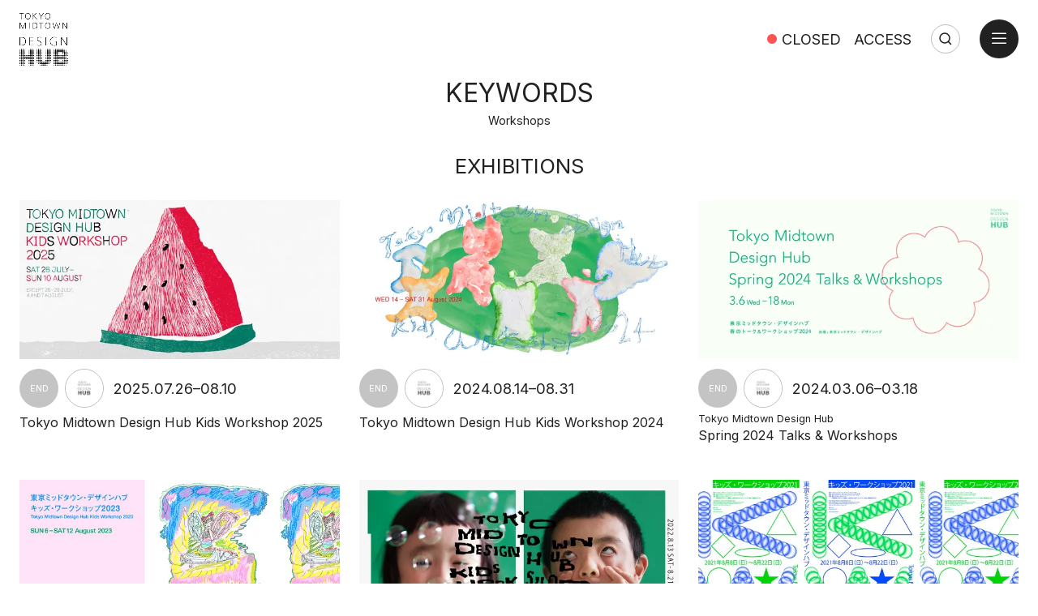

--- FILE ---
content_type: text/html; charset=utf-8
request_url: https://www.designhub.jp/en/tags/workshops
body_size: 48976
content:
<!DOCTYPE html><html lang="en"><head><meta charSet="utf-8"/><meta name="viewport" content="width=device-width"/><title>KEYWORDS | Tokyo Midtown Design Hub</title><meta name="description" content="Since its launch in April 2007, Tokyo Midtown Design Hub has played the central role in design network, bringing together design institutions in three different fields; promotion, profession and research / education. It connects “people,”“business” and “knowledge” through design and conveys information by exhibitions, seminars and publications."/><meta property="og:title" content="KEYWORDS"/><meta property="og:description" content="Since its launch in April 2007, Tokyo Midtown Design Hub has played the central role in design network, bringing together design institutions in three different fields; promotion, profession and research / education. It connects “people,”“business” and “knowledge” through design and conveys information by exhibitions, seminars and publications."/><meta property="og:image" content="https://images.microcms-assets.io/assets/4ac70ff2708344f78370e5656cf7eba2/b2529e3a708646768ac9007054445ff9/ogimage.jpg?fit=crop&amp;w=1200&amp;h=630"/><meta name="twitter:card" content="summary"/><meta name="twitter:site" content="DesignHub_Tokyo"/><meta name="twitter:title" content="KEYWORDS"/><meta name="twitter:description" content="Since its launch in April 2007, Tokyo Midtown Design Hub has played the central role in design network, bringing together design institutions in three different fields; promotion, profession and research / education. It connects “people,”“business” and “knowledge” through design and conveys information by exhibitions, seminars and publications."/><meta name="twitter:image" content="https://images.microcms-assets.io/assets/4ac70ff2708344f78370e5656cf7eba2/b2529e3a708646768ac9007054445ff9/ogimage.jpg?fit=crop&amp;w=1200&amp;h=630"/><link rel="shortcut icon" type="image/x-icon" href="/images/icon/favicon.ico"/><link rel="apple-touch-icon" sizes="180x180" href="/images/icon/icon-180.png"/><link rel="icon" type="image/png" sizes="16x16" href="/images/icon/icon-16.png"/><link rel="icon" type="image/png" sizes="32x32" href="/images/icon/icon-32.png"/><link rel="icon" type="image/png" sizes="64x64" href="/images/icon/icon-64.png"/><link rel="icon" type="image/png" sizes="192x192" href="/images/icon/icon-192.png"/><link rel="icon" type="image/png" sizes="256x256" href="/images/icon/icon-256.png"/><meta name="next-head-count" content="19"/><link rel="preload" href="/_next/static/css/6a357c28ebff0cef.css" as="style"/><link rel="stylesheet" href="/_next/static/css/6a357c28ebff0cef.css" data-n-g=""/><link rel="preload" href="/_next/static/css/91385002a167b230.css" as="style"/><link rel="stylesheet" href="/_next/static/css/91385002a167b230.css" data-n-p=""/><link rel="preload" href="/_next/static/css/a5b3a06d82e70035.css" as="style"/><link rel="stylesheet" href="/_next/static/css/a5b3a06d82e70035.css" data-n-p=""/><noscript data-n-css=""></noscript><script defer="" nomodule="" src="/_next/static/chunks/polyfills-42372ed130431b0a.js"></script><script src="/_next/static/chunks/webpack-880ab8cd075d4852.js" defer=""></script><script src="/_next/static/chunks/framework-64ad27b21261a9ce.js" defer=""></script><script src="/_next/static/chunks/main-38b8a58ef210541e.js" defer=""></script><script src="/_next/static/chunks/pages/_app-bb7adb1922636f09.js" defer=""></script><script src="/_next/static/chunks/536-0f1af7d169619a70.js" defer=""></script><script src="/_next/static/chunks/276-18c73a2815f0a49d.js" defer=""></script><script src="/_next/static/chunks/pages/tags/%5Bid%5D-4cde74fc2f2f62f6.js" defer=""></script><script src="/_next/static/gW9zrJvoR5sfmzS3cffLk/_buildManifest.js" defer=""></script><script src="/_next/static/gW9zrJvoR5sfmzS3cffLk/_ssgManifest.js" defer=""></script></head><body><div id="__next"><div class="App" data-namespace="tags" lang="en"><div><header class="Header_header__SQD4u"><div class="Header_logo__0BY1u"><a href="/en"><img alt="Tokyo Midtown Design Hub" loading="lazy" width="160" height="132" decoding="async" data-nimg="1" style="color:transparent" srcSet="/_next/image?url=%2Fimages%2Flogo.png&amp;w=256&amp;q=75 1x, /_next/image?url=%2Fimages%2Flogo.png&amp;w=384&amp;q=75 2x" src="/_next/image?url=%2Fimages%2Flogo.png&amp;w=384&amp;q=75"/></a></div><div class="Header_announce__2TOOn"></div><div class="Header_hours__juT4J"><div data-state="close"><span>CLOSED</span></div></div><div class="Header_access__L77JQ"><a href="/en/access">ACCESS</a></div><div class="Searchbox_box__kzkln"><button class="Searchbox_button__zho_9" type="button"><span>Search</span></button><form class="Searchbox_form__kdSWy"><label for="keyword">Search:</label><input id="keyword" type="text" placeholder="Enter keyword"/><input type="submit" value="Submit"/></form><button class="Searchbox_button__zho_9 Searchbox_close__oMJgn" type="button"><span>Close</span></button></div><div class="Header_hamburger__WSRh_"><button><span class="Header_hamburger__close__mqdLJ">close</span><span class="Header_hamburger__open__B4H97">open</span></button></div><div class="ModalMenu_base__jG_XQ ModalMenu_baseHide__m8R1e"><div class="ModalMenu_container__8ZsRP"><div class="ModalMenu_logo__Uyvj8"><img alt="Tokyo Midtown Design Hub" loading="lazy" width="160" height="132" decoding="async" data-nimg="1" style="color:transparent" srcSet="/_next/image?url=%2Fimages%2Flogo.png&amp;w=256&amp;q=75 1x, /_next/image?url=%2Fimages%2Flogo.png&amp;w=384&amp;q=75 2x" src="/_next/image?url=%2Fimages%2Flogo.png&amp;w=384&amp;q=75"/><ul class="ModalMenu_lang__m9y7u"><li><a class="" href="/tags/workshops">JA</a></li><li><a class="ModalMenu_current__fXHl6" href="/en/tags/workshops">EN</a></li></ul></div><div class="Footer_pos_header__0ud01"><nav class="Footer_nav__ng6RO"><ul class="Footer_nav__list__i0sXo"><li><a href="/en/exhibitions">EXHIBITIONS</a></li><li><a href="/en/events">EVENTS</a></li><li><a href="/en/topics">TOPICS</a></li><li><a href="/en/news">NEWS</a></li><li><a href="/en/access">ACCESS</a></li></ul><ul class="Footer_nav__sublist__UhV1f"><li><a href="/en/about">ABOUT</a></li><li><a href="/en/facilities">FACILITIES</a></li><li><a href="/en/press-release">PRESS</a></li><li><a href="/en/contact">CONTACT</a></li></ul></nav><div class="Footer_banner__b6XCz"><a href="/en/exhibitions/5693"><img alt="Liaison Center Library" loading="lazy" width="448" height="224" decoding="async" data-nimg="1" style="color:transparent" srcSet="/_next/image?url=https%3A%2F%2Fimages.microcms-assets.io%2Fassets%2F4ac70ff2708344f78370e5656cf7eba2%2F3079b7a545ec4bf1bf29c038a9c5424c%2Fliaisoncenterlibrary.jpeg&amp;w=640&amp;q=75 1x, /_next/image?url=https%3A%2F%2Fimages.microcms-assets.io%2Fassets%2F4ac70ff2708344f78370e5656cf7eba2%2F3079b7a545ec4bf1bf29c038a9c5424c%2Fliaisoncenterlibrary.jpeg&amp;w=1080&amp;q=75 2x" src="/_next/image?url=https%3A%2F%2Fimages.microcms-assets.io%2Fassets%2F4ac70ff2708344f78370e5656cf7eba2%2F3079b7a545ec4bf1bf29c038a9c5424c%2Fliaisoncenterlibrary.jpeg&amp;w=1080&amp;q=75"/></a></div><div class="Footer_social__cb1G5"><h5>FOLLOW US</h5><ul class="Footer_social__list__W5rf_"><li class="Footer_youtube__ytVuT"><a href="https://www.youtube.com/@DesignHub_Tokyo" target="_blank" rel="noreferrer">YouTube</a></li><li class="Footer_twitter__9Zy5D"><a href="https://twitter.com/DesignHub_Tokyo" target="_blank" rel="noreferrer">Twitter</a></li><li class="Footer_facebook__gXJVm"><a href="https://www.facebook.com/designhub.jp" target="_blank" rel="noreferrer">Facebook</a></li></ul></div><div class="Footer_mailnews__yvEJj"><h4><span>MAIL NEWS</span></h4><p>Latest news on events at Tokyo Midtown Design Hub and other hot topics are available through the monthly newsletter. Please click the button below to subscribe or cancel subscription.</p><div class="Footer_mailnews__button__mcQ5I"><a class="Footer_button__Yu80o" href="https://eepurl.com/cDUU3b" target="_blank" rel="noreferrer">Subscribe</a></div><div class="Footer_midtown__button__xwhl4"><a href="https://www.tokyo-midtown.com/" target="_blank" rel="noreferrer">TOKYO MIDTOWN</a></div></div></div></div></div><a href="#" class="Header_overlay__F9J7A"></a></header><main class="main"><div class="Archive_container__Be7gs"><div class="Archive_heading__dfCNo"><h1><span>KEYWORDS</span></h1><p><span>Workshops</span></p></div><div class="Archive_heading__dfCNo"><h2 class="Archive_h2__qeWzR"><span>EXHIBITIONS</span></h2></div><div class="Archive_posts__zUqzD grid grid__3"><a class="ExhibitionCard_card__xJdEu grid__item" href="/en/exhibitions/kids2025"><div class="ExhibitionCard_thumb__H6E2U thumb "><img alt="" loading="lazy" decoding="async" data-nimg="fill" style="position:absolute;height:100%;width:100%;left:0;top:0;right:0;bottom:0;color:transparent" sizes="(max-width: 768px) 100vw, 33vw" srcSet="/_next/image?url=https%3A%2F%2Fimages.microcms-assets.io%2Fassets%2F4ac70ff2708344f78370e5656cf7eba2%2F5536ca165b4140668cf032e2f0cf5762%2F250623_kids_workshop_PC.jpg&amp;w=256&amp;q=75 256w, /_next/image?url=https%3A%2F%2Fimages.microcms-assets.io%2Fassets%2F4ac70ff2708344f78370e5656cf7eba2%2F5536ca165b4140668cf032e2f0cf5762%2F250623_kids_workshop_PC.jpg&amp;w=384&amp;q=75 384w, /_next/image?url=https%3A%2F%2Fimages.microcms-assets.io%2Fassets%2F4ac70ff2708344f78370e5656cf7eba2%2F5536ca165b4140668cf032e2f0cf5762%2F250623_kids_workshop_PC.jpg&amp;w=640&amp;q=75 640w, /_next/image?url=https%3A%2F%2Fimages.microcms-assets.io%2Fassets%2F4ac70ff2708344f78370e5656cf7eba2%2F5536ca165b4140668cf032e2f0cf5762%2F250623_kids_workshop_PC.jpg&amp;w=750&amp;q=75 750w, /_next/image?url=https%3A%2F%2Fimages.microcms-assets.io%2Fassets%2F4ac70ff2708344f78370e5656cf7eba2%2F5536ca165b4140668cf032e2f0cf5762%2F250623_kids_workshop_PC.jpg&amp;w=828&amp;q=75 828w, /_next/image?url=https%3A%2F%2Fimages.microcms-assets.io%2Fassets%2F4ac70ff2708344f78370e5656cf7eba2%2F5536ca165b4140668cf032e2f0cf5762%2F250623_kids_workshop_PC.jpg&amp;w=1080&amp;q=75 1080w, /_next/image?url=https%3A%2F%2Fimages.microcms-assets.io%2Fassets%2F4ac70ff2708344f78370e5656cf7eba2%2F5536ca165b4140668cf032e2f0cf5762%2F250623_kids_workshop_PC.jpg&amp;w=1200&amp;q=75 1200w, /_next/image?url=https%3A%2F%2Fimages.microcms-assets.io%2Fassets%2F4ac70ff2708344f78370e5656cf7eba2%2F5536ca165b4140668cf032e2f0cf5762%2F250623_kids_workshop_PC.jpg&amp;w=1920&amp;q=75 1920w, /_next/image?url=https%3A%2F%2Fimages.microcms-assets.io%2Fassets%2F4ac70ff2708344f78370e5656cf7eba2%2F5536ca165b4140668cf032e2f0cf5762%2F250623_kids_workshop_PC.jpg&amp;w=2048&amp;q=75 2048w, /_next/image?url=https%3A%2F%2Fimages.microcms-assets.io%2Fassets%2F4ac70ff2708344f78370e5656cf7eba2%2F5536ca165b4140668cf032e2f0cf5762%2F250623_kids_workshop_PC.jpg&amp;w=3840&amp;q=75 3840w" src="/_next/image?url=https%3A%2F%2Fimages.microcms-assets.io%2Fassets%2F4ac70ff2708344f78370e5656cf7eba2%2F5536ca165b4140668cf032e2f0cf5762%2F250623_kids_workshop_PC.jpg&amp;w=3840&amp;q=75"/></div><div class="ExhibitionCard_content__z15Y0"><div class="ExhibitionCard_info___eWEK"><div class="ExhibitionBadge_badges__0AVhp"><div class="ExhibitionBadge_badge__Vnik6 ExhibitionBadge_gray__3OuZF"><span>END</span></div><div class="ExhibitionBadge_planner__r_lPq"><div class="ExhibitionBadge_badge__Vnik6"><img alt="" loading="lazy" width="46" height="46" decoding="async" data-nimg="1" style="color:transparent" srcSet="/_next/image?url=%2Fimages%2Flogo_designhub.png&amp;w=48&amp;q=75 1x, /_next/image?url=%2Fimages%2Flogo_designhub.png&amp;w=96&amp;q=75 2x" src="/_next/image?url=%2Fimages%2Flogo_designhub.png&amp;w=96&amp;q=75"/></div></div></div><div class="ExhibitionCard_date__JTlRs"><span>2025.07.26–08.10</span></div></div><div class="ExhibitionCard_titles__RYg_T"><div class="ExhibitionCard_title__gOK6B"><span>Tokyo Midtown Design Hub Kids Workshop 2025</span></div></div></div></a><a class="ExhibitionCard_card__xJdEu grid__item" href="/en/exhibitions/kids2024"><div class="ExhibitionCard_thumb__H6E2U thumb "><img alt="" loading="lazy" decoding="async" data-nimg="fill" style="position:absolute;height:100%;width:100%;left:0;top:0;right:0;bottom:0;color:transparent" sizes="(max-width: 768px) 100vw, 33vw" srcSet="/_next/image?url=https%3A%2F%2Fimages.microcms-assets.io%2Fassets%2F4ac70ff2708344f78370e5656cf7eba2%2Fbae3c5d693b84dce922b9665e68caae5%2F240705_TMDHKW2024_banner_PC_w2560h1280.jpg&amp;w=256&amp;q=75 256w, /_next/image?url=https%3A%2F%2Fimages.microcms-assets.io%2Fassets%2F4ac70ff2708344f78370e5656cf7eba2%2Fbae3c5d693b84dce922b9665e68caae5%2F240705_TMDHKW2024_banner_PC_w2560h1280.jpg&amp;w=384&amp;q=75 384w, /_next/image?url=https%3A%2F%2Fimages.microcms-assets.io%2Fassets%2F4ac70ff2708344f78370e5656cf7eba2%2Fbae3c5d693b84dce922b9665e68caae5%2F240705_TMDHKW2024_banner_PC_w2560h1280.jpg&amp;w=640&amp;q=75 640w, /_next/image?url=https%3A%2F%2Fimages.microcms-assets.io%2Fassets%2F4ac70ff2708344f78370e5656cf7eba2%2Fbae3c5d693b84dce922b9665e68caae5%2F240705_TMDHKW2024_banner_PC_w2560h1280.jpg&amp;w=750&amp;q=75 750w, /_next/image?url=https%3A%2F%2Fimages.microcms-assets.io%2Fassets%2F4ac70ff2708344f78370e5656cf7eba2%2Fbae3c5d693b84dce922b9665e68caae5%2F240705_TMDHKW2024_banner_PC_w2560h1280.jpg&amp;w=828&amp;q=75 828w, /_next/image?url=https%3A%2F%2Fimages.microcms-assets.io%2Fassets%2F4ac70ff2708344f78370e5656cf7eba2%2Fbae3c5d693b84dce922b9665e68caae5%2F240705_TMDHKW2024_banner_PC_w2560h1280.jpg&amp;w=1080&amp;q=75 1080w, /_next/image?url=https%3A%2F%2Fimages.microcms-assets.io%2Fassets%2F4ac70ff2708344f78370e5656cf7eba2%2Fbae3c5d693b84dce922b9665e68caae5%2F240705_TMDHKW2024_banner_PC_w2560h1280.jpg&amp;w=1200&amp;q=75 1200w, /_next/image?url=https%3A%2F%2Fimages.microcms-assets.io%2Fassets%2F4ac70ff2708344f78370e5656cf7eba2%2Fbae3c5d693b84dce922b9665e68caae5%2F240705_TMDHKW2024_banner_PC_w2560h1280.jpg&amp;w=1920&amp;q=75 1920w, /_next/image?url=https%3A%2F%2Fimages.microcms-assets.io%2Fassets%2F4ac70ff2708344f78370e5656cf7eba2%2Fbae3c5d693b84dce922b9665e68caae5%2F240705_TMDHKW2024_banner_PC_w2560h1280.jpg&amp;w=2048&amp;q=75 2048w, /_next/image?url=https%3A%2F%2Fimages.microcms-assets.io%2Fassets%2F4ac70ff2708344f78370e5656cf7eba2%2Fbae3c5d693b84dce922b9665e68caae5%2F240705_TMDHKW2024_banner_PC_w2560h1280.jpg&amp;w=3840&amp;q=75 3840w" src="/_next/image?url=https%3A%2F%2Fimages.microcms-assets.io%2Fassets%2F4ac70ff2708344f78370e5656cf7eba2%2Fbae3c5d693b84dce922b9665e68caae5%2F240705_TMDHKW2024_banner_PC_w2560h1280.jpg&amp;w=3840&amp;q=75"/></div><div class="ExhibitionCard_content__z15Y0"><div class="ExhibitionCard_info___eWEK"><div class="ExhibitionBadge_badges__0AVhp"><div class="ExhibitionBadge_badge__Vnik6 ExhibitionBadge_gray__3OuZF"><span>END</span></div><div class="ExhibitionBadge_planner__r_lPq"><div class="ExhibitionBadge_badge__Vnik6"><img alt="" loading="lazy" width="46" height="46" decoding="async" data-nimg="1" style="color:transparent" srcSet="/_next/image?url=%2Fimages%2Flogo_designhub.png&amp;w=48&amp;q=75 1x, /_next/image?url=%2Fimages%2Flogo_designhub.png&amp;w=96&amp;q=75 2x" src="/_next/image?url=%2Fimages%2Flogo_designhub.png&amp;w=96&amp;q=75"/></div></div></div><div class="ExhibitionCard_date__JTlRs"><span>2024.08.14–08.31</span></div></div><div class="ExhibitionCard_titles__RYg_T"><div class="ExhibitionCard_title__gOK6B"><span>Tokyo Midtown Design Hub Kids Workshop 2024</span></div></div></div></a><a class="ExhibitionCard_card__xJdEu grid__item" href="/en/exhibitions/spring2024"><div class="ExhibitionCard_thumb__H6E2U thumb "><img alt="" loading="lazy" decoding="async" data-nimg="fill" style="position:absolute;height:100%;width:100%;left:0;top:0;right:0;bottom:0;color:transparent" sizes="(max-width: 768px) 100vw, 33vw" srcSet="/_next/image?url=https%3A%2F%2Fimages.microcms-assets.io%2Fassets%2F4ac70ff2708344f78370e5656cf7eba2%2F3dcbe1aafaaf49a1987d47bfcf7bad88%2FHUB_spring_web.jpg&amp;w=256&amp;q=75 256w, /_next/image?url=https%3A%2F%2Fimages.microcms-assets.io%2Fassets%2F4ac70ff2708344f78370e5656cf7eba2%2F3dcbe1aafaaf49a1987d47bfcf7bad88%2FHUB_spring_web.jpg&amp;w=384&amp;q=75 384w, /_next/image?url=https%3A%2F%2Fimages.microcms-assets.io%2Fassets%2F4ac70ff2708344f78370e5656cf7eba2%2F3dcbe1aafaaf49a1987d47bfcf7bad88%2FHUB_spring_web.jpg&amp;w=640&amp;q=75 640w, /_next/image?url=https%3A%2F%2Fimages.microcms-assets.io%2Fassets%2F4ac70ff2708344f78370e5656cf7eba2%2F3dcbe1aafaaf49a1987d47bfcf7bad88%2FHUB_spring_web.jpg&amp;w=750&amp;q=75 750w, /_next/image?url=https%3A%2F%2Fimages.microcms-assets.io%2Fassets%2F4ac70ff2708344f78370e5656cf7eba2%2F3dcbe1aafaaf49a1987d47bfcf7bad88%2FHUB_spring_web.jpg&amp;w=828&amp;q=75 828w, /_next/image?url=https%3A%2F%2Fimages.microcms-assets.io%2Fassets%2F4ac70ff2708344f78370e5656cf7eba2%2F3dcbe1aafaaf49a1987d47bfcf7bad88%2FHUB_spring_web.jpg&amp;w=1080&amp;q=75 1080w, /_next/image?url=https%3A%2F%2Fimages.microcms-assets.io%2Fassets%2F4ac70ff2708344f78370e5656cf7eba2%2F3dcbe1aafaaf49a1987d47bfcf7bad88%2FHUB_spring_web.jpg&amp;w=1200&amp;q=75 1200w, /_next/image?url=https%3A%2F%2Fimages.microcms-assets.io%2Fassets%2F4ac70ff2708344f78370e5656cf7eba2%2F3dcbe1aafaaf49a1987d47bfcf7bad88%2FHUB_spring_web.jpg&amp;w=1920&amp;q=75 1920w, /_next/image?url=https%3A%2F%2Fimages.microcms-assets.io%2Fassets%2F4ac70ff2708344f78370e5656cf7eba2%2F3dcbe1aafaaf49a1987d47bfcf7bad88%2FHUB_spring_web.jpg&amp;w=2048&amp;q=75 2048w, /_next/image?url=https%3A%2F%2Fimages.microcms-assets.io%2Fassets%2F4ac70ff2708344f78370e5656cf7eba2%2F3dcbe1aafaaf49a1987d47bfcf7bad88%2FHUB_spring_web.jpg&amp;w=3840&amp;q=75 3840w" src="/_next/image?url=https%3A%2F%2Fimages.microcms-assets.io%2Fassets%2F4ac70ff2708344f78370e5656cf7eba2%2F3dcbe1aafaaf49a1987d47bfcf7bad88%2FHUB_spring_web.jpg&amp;w=3840&amp;q=75"/></div><div class="ExhibitionCard_content__z15Y0"><div class="ExhibitionCard_info___eWEK"><div class="ExhibitionBadge_badges__0AVhp"><div class="ExhibitionBadge_badge__Vnik6 ExhibitionBadge_gray__3OuZF"><span>END</span></div><div class="ExhibitionBadge_planner__r_lPq"><div class="ExhibitionBadge_badge__Vnik6"><img alt="" loading="lazy" width="46" height="46" decoding="async" data-nimg="1" style="color:transparent" srcSet="/_next/image?url=%2Fimages%2Flogo_designhub.png&amp;w=48&amp;q=75 1x, /_next/image?url=%2Fimages%2Flogo_designhub.png&amp;w=96&amp;q=75 2x" src="/_next/image?url=%2Fimages%2Flogo_designhub.png&amp;w=96&amp;q=75"/></div></div></div><div class="ExhibitionCard_date__JTlRs"><span>2024.03.06–03.18</span></div></div><div class="ExhibitionCard_titles__RYg_T"><div class="ExhibitionCard_subtitle__G2_f5"><span>Tokyo Midtown Design Hub</span></div><div class="ExhibitionCard_title__gOK6B"><span>Spring 2024 Talks &amp; Workshops</span></div></div></div></a><a class="ExhibitionCard_card__xJdEu grid__item" href="/en/exhibitions/1qr9aj4fnih1"><div class="ExhibitionCard_thumb__H6E2U thumb "><img alt="" loading="lazy" decoding="async" data-nimg="fill" style="position:absolute;height:100%;width:100%;left:0;top:0;right:0;bottom:0;color:transparent" sizes="(max-width: 768px) 100vw, 33vw" srcSet="/_next/image?url=https%3A%2F%2Fimages.microcms-assets.io%2Fassets%2F4ac70ff2708344f78370e5656cf7eba2%2Ff211eaaea49b49ac8ba970af917d6e6b%2FHUBkidsmain2023.jpg&amp;w=256&amp;q=75 256w, /_next/image?url=https%3A%2F%2Fimages.microcms-assets.io%2Fassets%2F4ac70ff2708344f78370e5656cf7eba2%2Ff211eaaea49b49ac8ba970af917d6e6b%2FHUBkidsmain2023.jpg&amp;w=384&amp;q=75 384w, /_next/image?url=https%3A%2F%2Fimages.microcms-assets.io%2Fassets%2F4ac70ff2708344f78370e5656cf7eba2%2Ff211eaaea49b49ac8ba970af917d6e6b%2FHUBkidsmain2023.jpg&amp;w=640&amp;q=75 640w, /_next/image?url=https%3A%2F%2Fimages.microcms-assets.io%2Fassets%2F4ac70ff2708344f78370e5656cf7eba2%2Ff211eaaea49b49ac8ba970af917d6e6b%2FHUBkidsmain2023.jpg&amp;w=750&amp;q=75 750w, /_next/image?url=https%3A%2F%2Fimages.microcms-assets.io%2Fassets%2F4ac70ff2708344f78370e5656cf7eba2%2Ff211eaaea49b49ac8ba970af917d6e6b%2FHUBkidsmain2023.jpg&amp;w=828&amp;q=75 828w, /_next/image?url=https%3A%2F%2Fimages.microcms-assets.io%2Fassets%2F4ac70ff2708344f78370e5656cf7eba2%2Ff211eaaea49b49ac8ba970af917d6e6b%2FHUBkidsmain2023.jpg&amp;w=1080&amp;q=75 1080w, /_next/image?url=https%3A%2F%2Fimages.microcms-assets.io%2Fassets%2F4ac70ff2708344f78370e5656cf7eba2%2Ff211eaaea49b49ac8ba970af917d6e6b%2FHUBkidsmain2023.jpg&amp;w=1200&amp;q=75 1200w, /_next/image?url=https%3A%2F%2Fimages.microcms-assets.io%2Fassets%2F4ac70ff2708344f78370e5656cf7eba2%2Ff211eaaea49b49ac8ba970af917d6e6b%2FHUBkidsmain2023.jpg&amp;w=1920&amp;q=75 1920w, /_next/image?url=https%3A%2F%2Fimages.microcms-assets.io%2Fassets%2F4ac70ff2708344f78370e5656cf7eba2%2Ff211eaaea49b49ac8ba970af917d6e6b%2FHUBkidsmain2023.jpg&amp;w=2048&amp;q=75 2048w, /_next/image?url=https%3A%2F%2Fimages.microcms-assets.io%2Fassets%2F4ac70ff2708344f78370e5656cf7eba2%2Ff211eaaea49b49ac8ba970af917d6e6b%2FHUBkidsmain2023.jpg&amp;w=3840&amp;q=75 3840w" src="/_next/image?url=https%3A%2F%2Fimages.microcms-assets.io%2Fassets%2F4ac70ff2708344f78370e5656cf7eba2%2Ff211eaaea49b49ac8ba970af917d6e6b%2FHUBkidsmain2023.jpg&amp;w=3840&amp;q=75"/></div><div class="ExhibitionCard_content__z15Y0"><div class="ExhibitionCard_info___eWEK"><div class="ExhibitionBadge_badges__0AVhp"><div class="ExhibitionBadge_badge__Vnik6 ExhibitionBadge_gray__3OuZF"><span>END</span></div><div class="ExhibitionBadge_planner__r_lPq"><div class="ExhibitionBadge_badge__Vnik6"><img alt="" loading="lazy" width="46" height="46" decoding="async" data-nimg="1" style="color:transparent" srcSet="/_next/image?url=%2Fimages%2Flogo_designhub.png&amp;w=48&amp;q=75 1x, /_next/image?url=%2Fimages%2Flogo_designhub.png&amp;w=96&amp;q=75 2x" src="/_next/image?url=%2Fimages%2Flogo_designhub.png&amp;w=96&amp;q=75"/></div></div></div><div class="ExhibitionCard_date__JTlRs"><span>2023.08.06–08.12</span></div></div><div class="ExhibitionCard_titles__RYg_T"><div class="ExhibitionCard_title__gOK6B"><span>Tokyo Midtown Design Hub Kids Workshop 2023</span></div></div></div></a><a class="ExhibitionCard_card__xJdEu grid__item" href="/en/exhibitions/7559"><div class="ExhibitionCard_thumb__H6E2U thumb "><img alt="" loading="lazy" decoding="async" data-nimg="fill" style="position:absolute;height:100%;width:100%;left:0;top:0;right:0;bottom:0;color:transparent" sizes="(max-width: 768px) 100vw, 33vw" srcSet="/_next/image?url=https%3A%2F%2Fimages.microcms-assets.io%2Fassets%2F4ac70ff2708344f78370e5656cf7eba2%2Fca03bdbd35c74d1ba447cb679c05e023%2F2022_07_Kids2022r-scaled.jpg&amp;w=256&amp;q=75 256w, /_next/image?url=https%3A%2F%2Fimages.microcms-assets.io%2Fassets%2F4ac70ff2708344f78370e5656cf7eba2%2Fca03bdbd35c74d1ba447cb679c05e023%2F2022_07_Kids2022r-scaled.jpg&amp;w=384&amp;q=75 384w, /_next/image?url=https%3A%2F%2Fimages.microcms-assets.io%2Fassets%2F4ac70ff2708344f78370e5656cf7eba2%2Fca03bdbd35c74d1ba447cb679c05e023%2F2022_07_Kids2022r-scaled.jpg&amp;w=640&amp;q=75 640w, /_next/image?url=https%3A%2F%2Fimages.microcms-assets.io%2Fassets%2F4ac70ff2708344f78370e5656cf7eba2%2Fca03bdbd35c74d1ba447cb679c05e023%2F2022_07_Kids2022r-scaled.jpg&amp;w=750&amp;q=75 750w, /_next/image?url=https%3A%2F%2Fimages.microcms-assets.io%2Fassets%2F4ac70ff2708344f78370e5656cf7eba2%2Fca03bdbd35c74d1ba447cb679c05e023%2F2022_07_Kids2022r-scaled.jpg&amp;w=828&amp;q=75 828w, /_next/image?url=https%3A%2F%2Fimages.microcms-assets.io%2Fassets%2F4ac70ff2708344f78370e5656cf7eba2%2Fca03bdbd35c74d1ba447cb679c05e023%2F2022_07_Kids2022r-scaled.jpg&amp;w=1080&amp;q=75 1080w, /_next/image?url=https%3A%2F%2Fimages.microcms-assets.io%2Fassets%2F4ac70ff2708344f78370e5656cf7eba2%2Fca03bdbd35c74d1ba447cb679c05e023%2F2022_07_Kids2022r-scaled.jpg&amp;w=1200&amp;q=75 1200w, /_next/image?url=https%3A%2F%2Fimages.microcms-assets.io%2Fassets%2F4ac70ff2708344f78370e5656cf7eba2%2Fca03bdbd35c74d1ba447cb679c05e023%2F2022_07_Kids2022r-scaled.jpg&amp;w=1920&amp;q=75 1920w, /_next/image?url=https%3A%2F%2Fimages.microcms-assets.io%2Fassets%2F4ac70ff2708344f78370e5656cf7eba2%2Fca03bdbd35c74d1ba447cb679c05e023%2F2022_07_Kids2022r-scaled.jpg&amp;w=2048&amp;q=75 2048w, /_next/image?url=https%3A%2F%2Fimages.microcms-assets.io%2Fassets%2F4ac70ff2708344f78370e5656cf7eba2%2Fca03bdbd35c74d1ba447cb679c05e023%2F2022_07_Kids2022r-scaled.jpg&amp;w=3840&amp;q=75 3840w" src="/_next/image?url=https%3A%2F%2Fimages.microcms-assets.io%2Fassets%2F4ac70ff2708344f78370e5656cf7eba2%2Fca03bdbd35c74d1ba447cb679c05e023%2F2022_07_Kids2022r-scaled.jpg&amp;w=3840&amp;q=75"/></div><div class="ExhibitionCard_content__z15Y0"><div class="ExhibitionCard_info___eWEK"><div class="ExhibitionBadge_badges__0AVhp"><div class="ExhibitionBadge_badge__Vnik6 ExhibitionBadge_gray__3OuZF"><span>END</span></div><div class="ExhibitionBadge_planner__r_lPq"><div class="ExhibitionBadge_badge__Vnik6"><img alt="" loading="lazy" width="46" height="46" decoding="async" data-nimg="1" style="color:transparent" srcSet="/_next/image?url=%2Fimages%2Flogo_designhub.png&amp;w=48&amp;q=75 1x, /_next/image?url=%2Fimages%2Flogo_designhub.png&amp;w=96&amp;q=75 2x" src="/_next/image?url=%2Fimages%2Flogo_designhub.png&amp;w=96&amp;q=75"/></div></div></div><div class="ExhibitionCard_date__JTlRs"><span>2022.08.13–08.21</span></div></div><div class="ExhibitionCard_titles__RYg_T"><div class="ExhibitionCard_title__gOK6B"><span>Tokyo Midtown Design Hub Kids Workshop 2022</span></div></div></div></a><a class="ExhibitionCard_card__xJdEu grid__item" href="/en/exhibitions/7014"><div class="ExhibitionCard_thumb__H6E2U thumb "><img alt="" loading="lazy" decoding="async" data-nimg="fill" style="position:absolute;height:100%;width:100%;left:0;top:0;right:0;bottom:0;color:transparent" sizes="(max-width: 768px) 100vw, 33vw" srcSet="/_next/image?url=https%3A%2F%2Fimages.microcms-assets.io%2Fassets%2F4ac70ff2708344f78370e5656cf7eba2%2F779c26909f214b14a73125f51b0c8cf5%2F2021_07_main.jpg&amp;w=256&amp;q=75 256w, /_next/image?url=https%3A%2F%2Fimages.microcms-assets.io%2Fassets%2F4ac70ff2708344f78370e5656cf7eba2%2F779c26909f214b14a73125f51b0c8cf5%2F2021_07_main.jpg&amp;w=384&amp;q=75 384w, /_next/image?url=https%3A%2F%2Fimages.microcms-assets.io%2Fassets%2F4ac70ff2708344f78370e5656cf7eba2%2F779c26909f214b14a73125f51b0c8cf5%2F2021_07_main.jpg&amp;w=640&amp;q=75 640w, /_next/image?url=https%3A%2F%2Fimages.microcms-assets.io%2Fassets%2F4ac70ff2708344f78370e5656cf7eba2%2F779c26909f214b14a73125f51b0c8cf5%2F2021_07_main.jpg&amp;w=750&amp;q=75 750w, /_next/image?url=https%3A%2F%2Fimages.microcms-assets.io%2Fassets%2F4ac70ff2708344f78370e5656cf7eba2%2F779c26909f214b14a73125f51b0c8cf5%2F2021_07_main.jpg&amp;w=828&amp;q=75 828w, /_next/image?url=https%3A%2F%2Fimages.microcms-assets.io%2Fassets%2F4ac70ff2708344f78370e5656cf7eba2%2F779c26909f214b14a73125f51b0c8cf5%2F2021_07_main.jpg&amp;w=1080&amp;q=75 1080w, /_next/image?url=https%3A%2F%2Fimages.microcms-assets.io%2Fassets%2F4ac70ff2708344f78370e5656cf7eba2%2F779c26909f214b14a73125f51b0c8cf5%2F2021_07_main.jpg&amp;w=1200&amp;q=75 1200w, /_next/image?url=https%3A%2F%2Fimages.microcms-assets.io%2Fassets%2F4ac70ff2708344f78370e5656cf7eba2%2F779c26909f214b14a73125f51b0c8cf5%2F2021_07_main.jpg&amp;w=1920&amp;q=75 1920w, /_next/image?url=https%3A%2F%2Fimages.microcms-assets.io%2Fassets%2F4ac70ff2708344f78370e5656cf7eba2%2F779c26909f214b14a73125f51b0c8cf5%2F2021_07_main.jpg&amp;w=2048&amp;q=75 2048w, /_next/image?url=https%3A%2F%2Fimages.microcms-assets.io%2Fassets%2F4ac70ff2708344f78370e5656cf7eba2%2F779c26909f214b14a73125f51b0c8cf5%2F2021_07_main.jpg&amp;w=3840&amp;q=75 3840w" src="/_next/image?url=https%3A%2F%2Fimages.microcms-assets.io%2Fassets%2F4ac70ff2708344f78370e5656cf7eba2%2F779c26909f214b14a73125f51b0c8cf5%2F2021_07_main.jpg&amp;w=3840&amp;q=75"/></div><div class="ExhibitionCard_content__z15Y0"><div class="ExhibitionCard_info___eWEK"><div class="ExhibitionBadge_badges__0AVhp"><div class="ExhibitionBadge_badge__Vnik6 ExhibitionBadge_gray__3OuZF"><span>END</span></div><div class="ExhibitionBadge_planner__r_lPq"><div class="ExhibitionBadge_badge__Vnik6"><img alt="" loading="lazy" width="46" height="46" decoding="async" data-nimg="1" style="color:transparent" srcSet="/_next/image?url=%2Fimages%2Flogo_designhub.png&amp;w=48&amp;q=75 1x, /_next/image?url=%2Fimages%2Flogo_designhub.png&amp;w=96&amp;q=75 2x" src="/_next/image?url=%2Fimages%2Flogo_designhub.png&amp;w=96&amp;q=75"/></div></div></div><div class="ExhibitionCard_date__JTlRs"><span>2021.08.08–08.22</span></div></div><div class="ExhibitionCard_titles__RYg_T"><div class="ExhibitionCard_title__gOK6B"><span>Tokyo Midtown Design Hub Kids Workshop 2021</span></div></div></div></a><a class="ExhibitionCard_card__xJdEu grid__item" href="/en/exhibitions/6232"><div class="ExhibitionCard_thumb__H6E2U thumb "><img alt="" loading="lazy" decoding="async" data-nimg="fill" style="position:absolute;height:100%;width:100%;left:0;top:0;right:0;bottom:0;color:transparent" sizes="(max-width: 768px) 100vw, 33vw" srcSet="/_next/image?url=https%3A%2F%2Fimages.microcms-assets.io%2Fassets%2F4ac70ff2708344f78370e5656cf7eba2%2F18898a9f503144c285ce2b8c44fe3717%2F2020_07_200716_kidsweek_wab2.jpg&amp;w=256&amp;q=75 256w, /_next/image?url=https%3A%2F%2Fimages.microcms-assets.io%2Fassets%2F4ac70ff2708344f78370e5656cf7eba2%2F18898a9f503144c285ce2b8c44fe3717%2F2020_07_200716_kidsweek_wab2.jpg&amp;w=384&amp;q=75 384w, /_next/image?url=https%3A%2F%2Fimages.microcms-assets.io%2Fassets%2F4ac70ff2708344f78370e5656cf7eba2%2F18898a9f503144c285ce2b8c44fe3717%2F2020_07_200716_kidsweek_wab2.jpg&amp;w=640&amp;q=75 640w, /_next/image?url=https%3A%2F%2Fimages.microcms-assets.io%2Fassets%2F4ac70ff2708344f78370e5656cf7eba2%2F18898a9f503144c285ce2b8c44fe3717%2F2020_07_200716_kidsweek_wab2.jpg&amp;w=750&amp;q=75 750w, /_next/image?url=https%3A%2F%2Fimages.microcms-assets.io%2Fassets%2F4ac70ff2708344f78370e5656cf7eba2%2F18898a9f503144c285ce2b8c44fe3717%2F2020_07_200716_kidsweek_wab2.jpg&amp;w=828&amp;q=75 828w, /_next/image?url=https%3A%2F%2Fimages.microcms-assets.io%2Fassets%2F4ac70ff2708344f78370e5656cf7eba2%2F18898a9f503144c285ce2b8c44fe3717%2F2020_07_200716_kidsweek_wab2.jpg&amp;w=1080&amp;q=75 1080w, /_next/image?url=https%3A%2F%2Fimages.microcms-assets.io%2Fassets%2F4ac70ff2708344f78370e5656cf7eba2%2F18898a9f503144c285ce2b8c44fe3717%2F2020_07_200716_kidsweek_wab2.jpg&amp;w=1200&amp;q=75 1200w, /_next/image?url=https%3A%2F%2Fimages.microcms-assets.io%2Fassets%2F4ac70ff2708344f78370e5656cf7eba2%2F18898a9f503144c285ce2b8c44fe3717%2F2020_07_200716_kidsweek_wab2.jpg&amp;w=1920&amp;q=75 1920w, /_next/image?url=https%3A%2F%2Fimages.microcms-assets.io%2Fassets%2F4ac70ff2708344f78370e5656cf7eba2%2F18898a9f503144c285ce2b8c44fe3717%2F2020_07_200716_kidsweek_wab2.jpg&amp;w=2048&amp;q=75 2048w, /_next/image?url=https%3A%2F%2Fimages.microcms-assets.io%2Fassets%2F4ac70ff2708344f78370e5656cf7eba2%2F18898a9f503144c285ce2b8c44fe3717%2F2020_07_200716_kidsweek_wab2.jpg&amp;w=3840&amp;q=75 3840w" src="/_next/image?url=https%3A%2F%2Fimages.microcms-assets.io%2Fassets%2F4ac70ff2708344f78370e5656cf7eba2%2F18898a9f503144c285ce2b8c44fe3717%2F2020_07_200716_kidsweek_wab2.jpg&amp;w=3840&amp;q=75"/></div><div class="ExhibitionCard_content__z15Y0"><div class="ExhibitionCard_info___eWEK"><div class="ExhibitionBadge_badges__0AVhp"><div class="ExhibitionBadge_badge__Vnik6 ExhibitionBadge_gray__3OuZF"><span>END</span></div><div class="ExhibitionBadge_planner__r_lPq"><div class="ExhibitionBadge_badge__Vnik6"><img alt="" loading="lazy" width="46" height="46" decoding="async" data-nimg="1" style="color:transparent" srcSet="/_next/image?url=%2Fimages%2Flogo_designhub.png&amp;w=48&amp;q=75 1x, /_next/image?url=%2Fimages%2Flogo_designhub.png&amp;w=96&amp;q=75 2x" src="/_next/image?url=%2Fimages%2Flogo_designhub.png&amp;w=96&amp;q=75"/></div></div></div><div class="ExhibitionCard_date__JTlRs"><span>2020.08.15–09.06</span></div></div><div class="ExhibitionCard_titles__RYg_T"><div class="ExhibitionCard_title__gOK6B"><span>Tokyo Midtown Design Hub Kids Workshop 2020</span></div></div></div></a><a class="ExhibitionCard_card__xJdEu grid__item" href="/en/exhibitions/5123"><div class="ExhibitionCard_thumb__H6E2U thumb "><img alt="" loading="lazy" decoding="async" data-nimg="fill" style="position:absolute;height:100%;width:100%;left:0;top:0;right:0;bottom:0;color:transparent" sizes="(max-width: 768px) 100vw, 33vw" srcSet="/_next/image?url=https%3A%2F%2Fimages.microcms-assets.io%2Fassets%2F4ac70ff2708344f78370e5656cf7eba2%2Fa56b82fad4a14c3d9e8e21ab8ded4fad%2F2019_07_KIDWEEK2019_2560-1280_w1000.jpg&amp;w=256&amp;q=75 256w, /_next/image?url=https%3A%2F%2Fimages.microcms-assets.io%2Fassets%2F4ac70ff2708344f78370e5656cf7eba2%2Fa56b82fad4a14c3d9e8e21ab8ded4fad%2F2019_07_KIDWEEK2019_2560-1280_w1000.jpg&amp;w=384&amp;q=75 384w, /_next/image?url=https%3A%2F%2Fimages.microcms-assets.io%2Fassets%2F4ac70ff2708344f78370e5656cf7eba2%2Fa56b82fad4a14c3d9e8e21ab8ded4fad%2F2019_07_KIDWEEK2019_2560-1280_w1000.jpg&amp;w=640&amp;q=75 640w, /_next/image?url=https%3A%2F%2Fimages.microcms-assets.io%2Fassets%2F4ac70ff2708344f78370e5656cf7eba2%2Fa56b82fad4a14c3d9e8e21ab8ded4fad%2F2019_07_KIDWEEK2019_2560-1280_w1000.jpg&amp;w=750&amp;q=75 750w, /_next/image?url=https%3A%2F%2Fimages.microcms-assets.io%2Fassets%2F4ac70ff2708344f78370e5656cf7eba2%2Fa56b82fad4a14c3d9e8e21ab8ded4fad%2F2019_07_KIDWEEK2019_2560-1280_w1000.jpg&amp;w=828&amp;q=75 828w, /_next/image?url=https%3A%2F%2Fimages.microcms-assets.io%2Fassets%2F4ac70ff2708344f78370e5656cf7eba2%2Fa56b82fad4a14c3d9e8e21ab8ded4fad%2F2019_07_KIDWEEK2019_2560-1280_w1000.jpg&amp;w=1080&amp;q=75 1080w, /_next/image?url=https%3A%2F%2Fimages.microcms-assets.io%2Fassets%2F4ac70ff2708344f78370e5656cf7eba2%2Fa56b82fad4a14c3d9e8e21ab8ded4fad%2F2019_07_KIDWEEK2019_2560-1280_w1000.jpg&amp;w=1200&amp;q=75 1200w, /_next/image?url=https%3A%2F%2Fimages.microcms-assets.io%2Fassets%2F4ac70ff2708344f78370e5656cf7eba2%2Fa56b82fad4a14c3d9e8e21ab8ded4fad%2F2019_07_KIDWEEK2019_2560-1280_w1000.jpg&amp;w=1920&amp;q=75 1920w, /_next/image?url=https%3A%2F%2Fimages.microcms-assets.io%2Fassets%2F4ac70ff2708344f78370e5656cf7eba2%2Fa56b82fad4a14c3d9e8e21ab8ded4fad%2F2019_07_KIDWEEK2019_2560-1280_w1000.jpg&amp;w=2048&amp;q=75 2048w, /_next/image?url=https%3A%2F%2Fimages.microcms-assets.io%2Fassets%2F4ac70ff2708344f78370e5656cf7eba2%2Fa56b82fad4a14c3d9e8e21ab8ded4fad%2F2019_07_KIDWEEK2019_2560-1280_w1000.jpg&amp;w=3840&amp;q=75 3840w" src="/_next/image?url=https%3A%2F%2Fimages.microcms-assets.io%2Fassets%2F4ac70ff2708344f78370e5656cf7eba2%2Fa56b82fad4a14c3d9e8e21ab8ded4fad%2F2019_07_KIDWEEK2019_2560-1280_w1000.jpg&amp;w=3840&amp;q=75"/></div><div class="ExhibitionCard_content__z15Y0"><div class="ExhibitionCard_info___eWEK"><div class="ExhibitionBadge_badges__0AVhp"><div class="ExhibitionBadge_badge__Vnik6 ExhibitionBadge_gray__3OuZF"><span>END</span></div><div class="ExhibitionBadge_planner__r_lPq"><div class="ExhibitionBadge_badge__Vnik6"><img alt="" loading="lazy" width="46" height="46" decoding="async" data-nimg="1" style="color:transparent" srcSet="/_next/image?url=%2Fimages%2Flogo_designhub.png&amp;w=48&amp;q=75 1x, /_next/image?url=%2Fimages%2Flogo_designhub.png&amp;w=96&amp;q=75 2x" src="/_next/image?url=%2Fimages%2Flogo_designhub.png&amp;w=96&amp;q=75"/></div></div></div><div class="ExhibitionCard_date__JTlRs"><span>2019.08.03–08.11</span></div></div><div class="ExhibitionCard_titles__RYg_T"><div class="ExhibitionCard_title__gOK6B"><span>Tokyo Midtown Design Hub Kids Week 2019</span></div></div></div></a><a class="ExhibitionCard_card__xJdEu grid__item" href="/en/exhibitions/4153"><div class="ExhibitionCard_thumb__H6E2U thumb "><img alt="" loading="lazy" decoding="async" data-nimg="fill" style="position:absolute;height:100%;width:100%;left:0;top:0;right:0;bottom:0;color:transparent" sizes="(max-width: 768px) 100vw, 33vw" srcSet="/_next/image?url=https%3A%2F%2Fimages.microcms-assets.io%2Fassets%2F4ac70ff2708344f78370e5656cf7eba2%2F90262b1076514e2fb06cba429cd1e450%2F2018_07_kids_banner_0713.jpg&amp;w=256&amp;q=75 256w, /_next/image?url=https%3A%2F%2Fimages.microcms-assets.io%2Fassets%2F4ac70ff2708344f78370e5656cf7eba2%2F90262b1076514e2fb06cba429cd1e450%2F2018_07_kids_banner_0713.jpg&amp;w=384&amp;q=75 384w, /_next/image?url=https%3A%2F%2Fimages.microcms-assets.io%2Fassets%2F4ac70ff2708344f78370e5656cf7eba2%2F90262b1076514e2fb06cba429cd1e450%2F2018_07_kids_banner_0713.jpg&amp;w=640&amp;q=75 640w, /_next/image?url=https%3A%2F%2Fimages.microcms-assets.io%2Fassets%2F4ac70ff2708344f78370e5656cf7eba2%2F90262b1076514e2fb06cba429cd1e450%2F2018_07_kids_banner_0713.jpg&amp;w=750&amp;q=75 750w, /_next/image?url=https%3A%2F%2Fimages.microcms-assets.io%2Fassets%2F4ac70ff2708344f78370e5656cf7eba2%2F90262b1076514e2fb06cba429cd1e450%2F2018_07_kids_banner_0713.jpg&amp;w=828&amp;q=75 828w, /_next/image?url=https%3A%2F%2Fimages.microcms-assets.io%2Fassets%2F4ac70ff2708344f78370e5656cf7eba2%2F90262b1076514e2fb06cba429cd1e450%2F2018_07_kids_banner_0713.jpg&amp;w=1080&amp;q=75 1080w, /_next/image?url=https%3A%2F%2Fimages.microcms-assets.io%2Fassets%2F4ac70ff2708344f78370e5656cf7eba2%2F90262b1076514e2fb06cba429cd1e450%2F2018_07_kids_banner_0713.jpg&amp;w=1200&amp;q=75 1200w, /_next/image?url=https%3A%2F%2Fimages.microcms-assets.io%2Fassets%2F4ac70ff2708344f78370e5656cf7eba2%2F90262b1076514e2fb06cba429cd1e450%2F2018_07_kids_banner_0713.jpg&amp;w=1920&amp;q=75 1920w, /_next/image?url=https%3A%2F%2Fimages.microcms-assets.io%2Fassets%2F4ac70ff2708344f78370e5656cf7eba2%2F90262b1076514e2fb06cba429cd1e450%2F2018_07_kids_banner_0713.jpg&amp;w=2048&amp;q=75 2048w, /_next/image?url=https%3A%2F%2Fimages.microcms-assets.io%2Fassets%2F4ac70ff2708344f78370e5656cf7eba2%2F90262b1076514e2fb06cba429cd1e450%2F2018_07_kids_banner_0713.jpg&amp;w=3840&amp;q=75 3840w" src="/_next/image?url=https%3A%2F%2Fimages.microcms-assets.io%2Fassets%2F4ac70ff2708344f78370e5656cf7eba2%2F90262b1076514e2fb06cba429cd1e450%2F2018_07_kids_banner_0713.jpg&amp;w=3840&amp;q=75"/></div><div class="ExhibitionCard_content__z15Y0"><div class="ExhibitionCard_info___eWEK"><div class="ExhibitionBadge_badges__0AVhp"><div class="ExhibitionBadge_badge__Vnik6 ExhibitionBadge_gray__3OuZF"><span>END</span></div><div class="ExhibitionBadge_planner__r_lPq"><div class="ExhibitionBadge_badge__Vnik6"><img alt="" loading="lazy" width="46" height="46" decoding="async" data-nimg="1" style="color:transparent" srcSet="/_next/image?url=%2Fimages%2Flogo_designhub.png&amp;w=48&amp;q=75 1x, /_next/image?url=%2Fimages%2Flogo_designhub.png&amp;w=96&amp;q=75 2x" src="/_next/image?url=%2Fimages%2Flogo_designhub.png&amp;w=96&amp;q=75"/></div></div></div><div class="ExhibitionCard_date__JTlRs"><span>2018.08.05–08.12</span></div></div><div class="ExhibitionCard_titles__RYg_T"><div class="ExhibitionCard_title__gOK6B"><span>Tokyo Midtown Design Hub Kids Week 2018</span></div></div></div></a><a class="ExhibitionCard_card__xJdEu grid__item" href="/en/exhibitions/3490"><div class="ExhibitionCard_thumb__H6E2U thumb "><img alt="" loading="lazy" decoding="async" data-nimg="fill" style="position:absolute;height:100%;width:100%;left:0;top:0;right:0;bottom:0;color:transparent" sizes="(max-width: 768px) 100vw, 33vw" srcSet="/_next/image?url=https%3A%2F%2Fimages.microcms-assets.io%2Fassets%2F4ac70ff2708344f78370e5656cf7eba2%2Fbf96b7a19d2d4ea3a20ab4410065a496%2F2015_06_banner_2560_1280_5.gif&amp;w=256&amp;q=75 256w, /_next/image?url=https%3A%2F%2Fimages.microcms-assets.io%2Fassets%2F4ac70ff2708344f78370e5656cf7eba2%2Fbf96b7a19d2d4ea3a20ab4410065a496%2F2015_06_banner_2560_1280_5.gif&amp;w=384&amp;q=75 384w, /_next/image?url=https%3A%2F%2Fimages.microcms-assets.io%2Fassets%2F4ac70ff2708344f78370e5656cf7eba2%2Fbf96b7a19d2d4ea3a20ab4410065a496%2F2015_06_banner_2560_1280_5.gif&amp;w=640&amp;q=75 640w, /_next/image?url=https%3A%2F%2Fimages.microcms-assets.io%2Fassets%2F4ac70ff2708344f78370e5656cf7eba2%2Fbf96b7a19d2d4ea3a20ab4410065a496%2F2015_06_banner_2560_1280_5.gif&amp;w=750&amp;q=75 750w, /_next/image?url=https%3A%2F%2Fimages.microcms-assets.io%2Fassets%2F4ac70ff2708344f78370e5656cf7eba2%2Fbf96b7a19d2d4ea3a20ab4410065a496%2F2015_06_banner_2560_1280_5.gif&amp;w=828&amp;q=75 828w, /_next/image?url=https%3A%2F%2Fimages.microcms-assets.io%2Fassets%2F4ac70ff2708344f78370e5656cf7eba2%2Fbf96b7a19d2d4ea3a20ab4410065a496%2F2015_06_banner_2560_1280_5.gif&amp;w=1080&amp;q=75 1080w, /_next/image?url=https%3A%2F%2Fimages.microcms-assets.io%2Fassets%2F4ac70ff2708344f78370e5656cf7eba2%2Fbf96b7a19d2d4ea3a20ab4410065a496%2F2015_06_banner_2560_1280_5.gif&amp;w=1200&amp;q=75 1200w, /_next/image?url=https%3A%2F%2Fimages.microcms-assets.io%2Fassets%2F4ac70ff2708344f78370e5656cf7eba2%2Fbf96b7a19d2d4ea3a20ab4410065a496%2F2015_06_banner_2560_1280_5.gif&amp;w=1920&amp;q=75 1920w, /_next/image?url=https%3A%2F%2Fimages.microcms-assets.io%2Fassets%2F4ac70ff2708344f78370e5656cf7eba2%2Fbf96b7a19d2d4ea3a20ab4410065a496%2F2015_06_banner_2560_1280_5.gif&amp;w=2048&amp;q=75 2048w, /_next/image?url=https%3A%2F%2Fimages.microcms-assets.io%2Fassets%2F4ac70ff2708344f78370e5656cf7eba2%2Fbf96b7a19d2d4ea3a20ab4410065a496%2F2015_06_banner_2560_1280_5.gif&amp;w=3840&amp;q=75 3840w" src="/_next/image?url=https%3A%2F%2Fimages.microcms-assets.io%2Fassets%2F4ac70ff2708344f78370e5656cf7eba2%2Fbf96b7a19d2d4ea3a20ab4410065a496%2F2015_06_banner_2560_1280_5.gif&amp;w=3840&amp;q=75"/></div><div class="ExhibitionCard_content__z15Y0"><div class="ExhibitionCard_info___eWEK"><div class="ExhibitionBadge_badges__0AVhp"><div class="ExhibitionBadge_badge__Vnik6 ExhibitionBadge_gray__3OuZF"><span>END</span></div><div class="ExhibitionBadge_planner__r_lPq"><div class="ExhibitionBadge_badge__Vnik6"><img alt="" loading="lazy" width="46" height="46" decoding="async" data-nimg="1" style="color:transparent" srcSet="/_next/image?url=%2Fimages%2Flogo_designhub.png&amp;w=48&amp;q=75 1x, /_next/image?url=%2Fimages%2Flogo_designhub.png&amp;w=96&amp;q=75 2x" src="/_next/image?url=%2Fimages%2Flogo_designhub.png&amp;w=96&amp;q=75"/></div></div></div><div class="ExhibitionCard_date__JTlRs"><span>2015.08.03–08.12</span></div></div><div class="ExhibitionCard_titles__RYg_T"><div class="ExhibitionCard_title__gOK6B"><span>Tokyo Midtown Design Hub Kids Week 2015</span></div></div></div></a><a class="ExhibitionCard_card__xJdEu grid__item" href="/en/exhibitions/3489"><div class="ExhibitionCard_thumb__H6E2U thumb "><img alt="" loading="lazy" decoding="async" data-nimg="fill" style="position:absolute;height:100%;width:100%;left:0;top:0;right:0;bottom:0;color:transparent" sizes="(max-width: 768px) 100vw, 33vw" srcSet="/_next/image?url=https%3A%2F%2Fimages.microcms-assets.io%2Fassets%2F4ac70ff2708344f78370e5656cf7eba2%2F05d41b28b01d4b7e9573fc65c59aeff8%2F2014_07_kids.jpg&amp;w=256&amp;q=75 256w, /_next/image?url=https%3A%2F%2Fimages.microcms-assets.io%2Fassets%2F4ac70ff2708344f78370e5656cf7eba2%2F05d41b28b01d4b7e9573fc65c59aeff8%2F2014_07_kids.jpg&amp;w=384&amp;q=75 384w, /_next/image?url=https%3A%2F%2Fimages.microcms-assets.io%2Fassets%2F4ac70ff2708344f78370e5656cf7eba2%2F05d41b28b01d4b7e9573fc65c59aeff8%2F2014_07_kids.jpg&amp;w=640&amp;q=75 640w, /_next/image?url=https%3A%2F%2Fimages.microcms-assets.io%2Fassets%2F4ac70ff2708344f78370e5656cf7eba2%2F05d41b28b01d4b7e9573fc65c59aeff8%2F2014_07_kids.jpg&amp;w=750&amp;q=75 750w, /_next/image?url=https%3A%2F%2Fimages.microcms-assets.io%2Fassets%2F4ac70ff2708344f78370e5656cf7eba2%2F05d41b28b01d4b7e9573fc65c59aeff8%2F2014_07_kids.jpg&amp;w=828&amp;q=75 828w, /_next/image?url=https%3A%2F%2Fimages.microcms-assets.io%2Fassets%2F4ac70ff2708344f78370e5656cf7eba2%2F05d41b28b01d4b7e9573fc65c59aeff8%2F2014_07_kids.jpg&amp;w=1080&amp;q=75 1080w, /_next/image?url=https%3A%2F%2Fimages.microcms-assets.io%2Fassets%2F4ac70ff2708344f78370e5656cf7eba2%2F05d41b28b01d4b7e9573fc65c59aeff8%2F2014_07_kids.jpg&amp;w=1200&amp;q=75 1200w, /_next/image?url=https%3A%2F%2Fimages.microcms-assets.io%2Fassets%2F4ac70ff2708344f78370e5656cf7eba2%2F05d41b28b01d4b7e9573fc65c59aeff8%2F2014_07_kids.jpg&amp;w=1920&amp;q=75 1920w, /_next/image?url=https%3A%2F%2Fimages.microcms-assets.io%2Fassets%2F4ac70ff2708344f78370e5656cf7eba2%2F05d41b28b01d4b7e9573fc65c59aeff8%2F2014_07_kids.jpg&amp;w=2048&amp;q=75 2048w, /_next/image?url=https%3A%2F%2Fimages.microcms-assets.io%2Fassets%2F4ac70ff2708344f78370e5656cf7eba2%2F05d41b28b01d4b7e9573fc65c59aeff8%2F2014_07_kids.jpg&amp;w=3840&amp;q=75 3840w" src="/_next/image?url=https%3A%2F%2Fimages.microcms-assets.io%2Fassets%2F4ac70ff2708344f78370e5656cf7eba2%2F05d41b28b01d4b7e9573fc65c59aeff8%2F2014_07_kids.jpg&amp;w=3840&amp;q=75"/></div><div class="ExhibitionCard_content__z15Y0"><div class="ExhibitionCard_info___eWEK"><div class="ExhibitionBadge_badges__0AVhp"><div class="ExhibitionBadge_badge__Vnik6 ExhibitionBadge_gray__3OuZF"><span>END</span></div><div class="ExhibitionBadge_planner__r_lPq"><div class="ExhibitionBadge_badge__Vnik6"><img alt="" loading="lazy" width="46" height="46" decoding="async" data-nimg="1" style="color:transparent" srcSet="/_next/image?url=%2Fimages%2Flogo_designhub.png&amp;w=48&amp;q=75 1x, /_next/image?url=%2Fimages%2Flogo_designhub.png&amp;w=96&amp;q=75 2x" src="/_next/image?url=%2Fimages%2Flogo_designhub.png&amp;w=96&amp;q=75"/></div></div></div><div class="ExhibitionCard_date__JTlRs"><span>2014.08.04–08.13</span></div></div><div class="ExhibitionCard_titles__RYg_T"><div class="ExhibitionCard_title__gOK6B"><span>Tokyo Midtown Design Hub Kids Week 2014</span></div></div></div></a><a class="ExhibitionCard_card__xJdEu grid__item" href="/en/exhibitions/3255"><div class="ExhibitionCard_thumb__H6E2U thumb "><img alt="" loading="lazy" decoding="async" data-nimg="fill" style="position:absolute;height:100%;width:100%;left:0;top:0;right:0;bottom:0;color:transparent" sizes="(max-width: 768px) 100vw, 33vw" srcSet="/_next/image?url=https%3A%2F%2Fimages.microcms-assets.io%2Fassets%2F4ac70ff2708344f78370e5656cf7eba2%2Fbb94857e4c76498498f4b0b4ecb45cb7%2F2017_07_kw_web170714.jpg&amp;w=256&amp;q=75 256w, /_next/image?url=https%3A%2F%2Fimages.microcms-assets.io%2Fassets%2F4ac70ff2708344f78370e5656cf7eba2%2Fbb94857e4c76498498f4b0b4ecb45cb7%2F2017_07_kw_web170714.jpg&amp;w=384&amp;q=75 384w, /_next/image?url=https%3A%2F%2Fimages.microcms-assets.io%2Fassets%2F4ac70ff2708344f78370e5656cf7eba2%2Fbb94857e4c76498498f4b0b4ecb45cb7%2F2017_07_kw_web170714.jpg&amp;w=640&amp;q=75 640w, /_next/image?url=https%3A%2F%2Fimages.microcms-assets.io%2Fassets%2F4ac70ff2708344f78370e5656cf7eba2%2Fbb94857e4c76498498f4b0b4ecb45cb7%2F2017_07_kw_web170714.jpg&amp;w=750&amp;q=75 750w, /_next/image?url=https%3A%2F%2Fimages.microcms-assets.io%2Fassets%2F4ac70ff2708344f78370e5656cf7eba2%2Fbb94857e4c76498498f4b0b4ecb45cb7%2F2017_07_kw_web170714.jpg&amp;w=828&amp;q=75 828w, /_next/image?url=https%3A%2F%2Fimages.microcms-assets.io%2Fassets%2F4ac70ff2708344f78370e5656cf7eba2%2Fbb94857e4c76498498f4b0b4ecb45cb7%2F2017_07_kw_web170714.jpg&amp;w=1080&amp;q=75 1080w, /_next/image?url=https%3A%2F%2Fimages.microcms-assets.io%2Fassets%2F4ac70ff2708344f78370e5656cf7eba2%2Fbb94857e4c76498498f4b0b4ecb45cb7%2F2017_07_kw_web170714.jpg&amp;w=1200&amp;q=75 1200w, /_next/image?url=https%3A%2F%2Fimages.microcms-assets.io%2Fassets%2F4ac70ff2708344f78370e5656cf7eba2%2Fbb94857e4c76498498f4b0b4ecb45cb7%2F2017_07_kw_web170714.jpg&amp;w=1920&amp;q=75 1920w, /_next/image?url=https%3A%2F%2Fimages.microcms-assets.io%2Fassets%2F4ac70ff2708344f78370e5656cf7eba2%2Fbb94857e4c76498498f4b0b4ecb45cb7%2F2017_07_kw_web170714.jpg&amp;w=2048&amp;q=75 2048w, /_next/image?url=https%3A%2F%2Fimages.microcms-assets.io%2Fassets%2F4ac70ff2708344f78370e5656cf7eba2%2Fbb94857e4c76498498f4b0b4ecb45cb7%2F2017_07_kw_web170714.jpg&amp;w=3840&amp;q=75 3840w" src="/_next/image?url=https%3A%2F%2Fimages.microcms-assets.io%2Fassets%2F4ac70ff2708344f78370e5656cf7eba2%2Fbb94857e4c76498498f4b0b4ecb45cb7%2F2017_07_kw_web170714.jpg&amp;w=3840&amp;q=75"/></div><div class="ExhibitionCard_content__z15Y0"><div class="ExhibitionCard_info___eWEK"><div class="ExhibitionBadge_badges__0AVhp"><div class="ExhibitionBadge_badge__Vnik6 ExhibitionBadge_gray__3OuZF"><span>END</span></div><div class="ExhibitionBadge_planner__r_lPq"><div class="ExhibitionBadge_badge__Vnik6"><img alt="" loading="lazy" width="46" height="46" decoding="async" data-nimg="1" style="color:transparent" srcSet="/_next/image?url=%2Fimages%2Flogo_designhub.png&amp;w=48&amp;q=75 1x, /_next/image?url=%2Fimages%2Flogo_designhub.png&amp;w=96&amp;q=75 2x" src="/_next/image?url=%2Fimages%2Flogo_designhub.png&amp;w=96&amp;q=75"/></div></div></div><div class="ExhibitionCard_date__JTlRs"><span>2017.08.07–08.13</span></div></div><div class="ExhibitionCard_titles__RYg_T"><div class="ExhibitionCard_title__gOK6B"><span>Tokyo Midtown Design Hub Kids Week 2017</span></div></div></div></a></div></div></main><footer id="footer" class="Footer_footer__x7vJd"><div class="Footer_container__RzfQR"><div class="Footer_grid__fdmCT Footer_pos_footer__53z_F"><nav class="Footer_nav__ng6RO"><ul class="Footer_nav__list__i0sXo"><li><a href="/en/exhibitions">EXHIBITIONS</a></li><li><a href="/en/events">EVENTS</a></li><li><a href="/en/topics">TOPICS</a></li><li><a href="/en/news">NEWS</a></li><li><a href="/en/access">ACCESS</a></li></ul><ul class="Footer_nav__sublist__UhV1f"><li><a href="/en/about">ABOUT</a></li><li><a href="/en/facilities">FACILITIES</a></li><li><a href="/en/press-release">PRESS</a></li><li><a href="/en/contact">CONTACT</a></li></ul></nav><div class="Footer_social__cb1G5"><h5>FOLLOW US</h5><ul class="Footer_social__list__W5rf_"><li class="Footer_youtube__ytVuT"><a href="https://www.youtube.com/@DesignHub_Tokyo" target="_blank" rel="noreferrer">YouTube</a></li><li class="Footer_twitter__9Zy5D"><a href="https://twitter.com/DesignHub_Tokyo" target="_blank" rel="noreferrer">Twitter</a></li><li class="Footer_facebook__gXJVm"><a href="https://www.facebook.com/designhub.jp" target="_blank" rel="noreferrer">Facebook</a></li></ul></div><div class="Footer_mailnews__yvEJj"><h4><span>MAIL NEWS</span></h4><p>Latest news on events at Tokyo Midtown Design Hub and other hot topics are available through the monthly newsletter. Please click the button below to subscribe or cancel subscription.</p><div class="Footer_mailnews__button__mcQ5I"><a class="Footer_button__Yu80o" href="https://eepurl.com/cDUU3b" target="_blank" rel="noreferrer">Subscribe</a></div><div class="Footer_midtown__button__xwhl4"><a href="https://www.tokyo-midtown.com/" target="_blank" rel="noreferrer">TOKYO MIDTOWN</a></div></div><div class="Footer_copyright__bDpaX">© Copyright Tokyo Midtown Design Hub. All Rights Reserved.</div></div></div></footer></div></div></div><script id="__NEXT_DATA__" type="application/json">{"props":{"pageProps":{"currentTag":{"id":"workshops","createdAt":"2023-01-19T09:07:04.683Z","updatedAt":"2023-09-14T05:27:08.144Z","publishedAt":"2023-01-19T09:07:04.683Z","revisedAt":"2023-09-14T05:27:08.144Z","group":["形式"],"name":"ワークショップ","name_en":"Workshops"},"exhibitions":{"contents":[{"id":"kids2025","title":"Tokyo Midtown Design Hub Kids Workshop 2025","custom":{"fieldId":"custom","start_date":"2025-07-26T02:00:00.000Z","end_date":"2025-08-10T10:00:00.000Z","show_top_slide":false,"translation":{"id":"kids2025","createdAt":"2025-06-04T09:28:43.019Z","updatedAt":"2025-09-02T03:28:46.282Z","publishedAt":"2025-06-26T03:31:15.253Z","revisedAt":"2025-09-02T03:28:46.282Z","title":"東京ミッドタウン・デザインハブ・キッズ・ワークショップ2025","subtitle":"デザイナー、企業のデザイン部門などによる子ども向けワークショップ","content":"\u003cp\u003e東京ミッドタウン・デザインハブは、「東京ミッドタウン・デザインハブ・キッズ・ワークショップ2025」を7月26日（土）から8月10日（日）に開催します。\u003cbr\u003e今年で開催18回目を迎える東京ミッドタウン・デザインハブ主催のキッズ向けプログラムは、毎年多くのお子さまにご参加いただいている夏の恒例企画です。デザイナーや美術大学、企業のデザイン部門などによるデザインハブならではのクリエイティビティを刺激するプログラムを20種近くラインアップしています。\u003c/p\u003e","information":"\u003cp\u003e東京ミッドタウン・デザインハブ・キッズ・ワークショップ2025\u003cbr\u003e会期：2025年7月26日（土）- 8月10日（日） *7月28・29日、8月4・7日を除く\u003cbr\u003e会場：東京ミッドタウン・デザインハブ（東京都港区赤坂9-7-1 ミッドタウン・タワー5F）\u003cbr\u003e主催：東京ミッドタウン・デザインハブ\u003cbr\u003e（構成機関：公益財団法人日本デザイン振興会、公益社団法人日本グラフィックデザイン協会、多摩美術大学 TUB）\u003c/p\u003e\u003cp\u003e※事前予約制・先着順です。開催日時、定員、対象年齢、保護者同伴の要不要、参加費の有無および金額はプログラムにより異なります。\u003cbr\u003e※スケジュールや内容に変更が生じる場合があります。\u003cbr\u003e\u003cbr\u003e申込み方法：7月8日（火）13時より、Peatixにて予約受付を開始します。\u003cbr\u003e東京ミッドタウン・デザインハブ Peatix　\u003ca href=\"https://peatix.com/group/8504/\" target=\"_blank\" rel=\"noopener noreferrer nofollow\"\u003ehttps://peatix.com/group/8504/\u003c/a\u003e\u003c/p\u003e\u003cp\u003eメインヴィジュアル：城﨑哲郎 \u003c/p\u003e\u003cp\u003e\u003c/p\u003e\u003cp\u003e●\u003cstrong\u003e夏休み！親子de わくわくワークショップ「あったらいいな、こんな店」\u003c/strong\u003e\u003cbr\u003e夏休み、親子でお店の模型をつくってみませんか。プロが使っている本物の素材を使って、好きなお店の模型を作ります。オシャレなブティック、居酒屋さん、スウィーツショップ……自由に発想してください。私たちプロのデザイナーがサポートいたします。　\u003cbr\u003e日　時：7月26日（土）、27日（日）13:00-17:00（受付12:30-）\u003cbr\u003e対　象：小学生（保護者同伴）\u003cbr\u003e参加費：2,000円／1組\u003cbr\u003e実施主体：JCD 一般社団法人日本商環境デザイン協会\u003cbr\u003e持ち物：三角定規・30cm定規・筆記用具・スケッチブック・はさみ\u003cbr\u003e備　考：\u003cbr\u003e・作品、素材は各自お持ち帰りができます。（約40cm×40cm×40cmぐらい）\u003cbr\u003e・何屋さんをつくりたいか考えてきてください。\u003cbr\u003e・お店の商品（パン・ケーキなど）を紙粘土で作ってくるとお店らしくなります。\u003cbr\u003e\u003ca href=\"https://www.designhub.jp/events/kids20250726\" target=\"_blank\" rel=\"noopener noreferrer nofollow\"\u003e詳細はこちら\u003c/a\u003e\u003c/p\u003e\u003cp\u003e\u003cstrong\u003e●根っこワールド―きみだけの植物をかたちにしてみよう\u003c/strong\u003e\u003cbr\u003e土の中でお花を支える根っこのこと、想像したことあるかな？\u003cbr\u003eきれいな色のお花、かっこいい形の葉っぱ、太い幹や茎……\u003cbr\u003eそういうものを支えてる根っこって、じつは、いろんな形があるんだ。\u003cbr\u003eさあ、そんな 目に見えない土の中の世界に注目して、\u003cbr\u003eきみがつくる とびきりのお花と、そのお花を支える根っこワールドへ出発だ！                \u003cbr\u003e日　時：7月30日（水）10:00-15:00\u003cbr\u003e対　象：小学生\u003cbr\u003e参加費：5,000円\u003cbr\u003e実施主体：多摩美術大学生涯学習センター\u003cbr\u003e講　師：杉岡みなみ／作家、多摩美術大学リベラルアーツセンター副手\u003cbr\u003e持ち物：お弁当、水筒、好きな素材（例えば、ビーズ、リボン、小さな石、貝殻、ハギレなど）\u003cbr\u003e備　考：\u003cbr\u003e・昼食は、会場でスタッフと一緒に食べます。原則として昼食時間に中抜けすることはできませんのでご了承ください。\u003cbr\u003e・汚れてもよい服装でお願いします。\u003cbr\u003e・当日の会場は講座に参加されるお子様のみの入室になります。同伴の親御様は受付を済まされた後、近隣でお待ちいただき、講座終了後にお迎えをお願いいたします。\u003cbr\u003e\u003ca href=\"https://www.designhub.jp/events/kids20250730\" target=\"_blank\" rel=\"noopener noreferrer nofollow\"\u003e詳細はこちら\u003c/a\u003e\u003c/p\u003e\u003cp\u003e\u003cstrong\u003e●オリジナルネイルをデザインしよう　Meet-up Canon Design for Kids\u003c/strong\u003e\u003cbr\u003e夏休みはオリジナルネイルに挑戦！　ペンやいろいろな模様がプリントされた紙を使って、自分だけのネイルをデザインしてみましょう。キヤノンのデザイナーが、デザインのコツを教えます。完成したデザインはネイルシールにプリントし、実際に爪に貼り付けることができます。ネイルシールができあがるのを待ちながら、作ったネイルデザインが動き出すデジタルコンテンツも体験できます！          \u003cbr\u003e日　時：7月31日（木）①10:00-11:45 　②14:00-15:45\u003cbr\u003e対　象：小学校4・5・6年生（子どものみ可／保護者参加可）\u003cbr\u003e参加費：無料\u003cbr\u003e実施主体：キヤノン株式会社 総合デザインセンター\u003cbr\u003e備　考：当日はワークショップの様子を撮影し、そのデータを広報等に使用させていただく場合がございます。予めご了承の上、お申込みいただきますようお願いいたします。\u003cbr\u003e\u003ca href=\"https://www.designhub.jp/events/kids20250731a\" target=\"_blank\" rel=\"noopener noreferrer nofollow\"\u003e詳細はこちら\u003c/a\u003e\u003c/p\u003e\u003cp\u003e\u003cstrong\u003e●「リミックス」ラボ ～ 絵×音 かいて、きこう\u003c/strong\u003e\u003cbr\u003e「リミックス」は、レトロなステレオ SUPER PHONIC HE-3000 に現代のテクノロジーを組み合わせ、どんな絵も音に変換できる新しい「楽器」です。 実際に「リミックス」専用レコードに自分で色を塗り、自分だけのレコードをつくって自分だけの音楽を鳴らしてみませんか？\u003cbr\u003e日　時：7月31日（木）、8月1日（金）①11:00-　②13:00-　③15:00-（各回60-80分）\u003cbr\u003e対　象：5歳から大人まで（小学生以下は保護者同伴）\u003cbr\u003e参加費：2,000円／組\u003cbr\u003e実施主体：パナソニック株式会社 デザイン本部 FUTURE LIFE FACTORY\u003cbr\u003e\u003ca href=\"https://www.designhub.jp/events/kids20250731b\" target=\"_blank\" rel=\"noopener noreferrer nofollow\"\u003e詳細はこちら\u003c/a\u003e\u003c/p\u003e\u003cp\u003e\u003cstrong\u003e●キャラクターにいのちを吹き込め！～インタラクションデザインをプチ体験～\u003c/strong\u003e\u003cbr\u003e光る、しゃべる、反応する！？　電子工作キット「HOTMOCK（ホットモック）」を使ってキャラクターにいのちを吹き込もう。UI/UXデザイナーが実際にやってる\u003cstrong\u003e“\u003c/strong\u003eインタラクションのつくり方\u003cstrong\u003e”\u003c/strong\u003eを君もプチ体験できるぞ。未来のデザイナー、集まれ！！\u003cbr\u003e日　時：8月1日（金）13:00-16:00\u003cbr\u003e対　象：小学校高学年以上（子どものみ可／保護者参加可）\u003cbr\u003e参加費：1,000円／1組\u003cbr\u003e実施主体：株式会社ホロンクリエイト\u003cbr\u003e\u003ca href=\"https://www.designhub.jp/events/kids20250801\" target=\"_blank\" rel=\"noopener noreferrer nofollow\"\u003e詳細はこちら\u003c/a\u003e\u003c/p\u003e\u003cp\u003e●\u003cstrong\u003e夏だ！竹うちわをつくろう！\u003c/strong\u003e\u003cbr\u003e蒸し暑い日本の夏を快適に過ごすのにうちわは欠かせません。コシがあってしなやかな竹と、薄くてハリのある紙の組み合わせが心地よい風を生み出します。好きな絵を描いた紙を竹の骨に貼って自分だけのうちわを作ってみよう！！\u003cbr\u003e日　時：8月2日（土）①11:00-12:00　②13:00-14:00　③14:30-15:30　④16:00-17:00\u003cbr\u003e対　象：年齢制限なし（未就学児は保護者同伴）\u003cbr\u003e参加費：1,000円／1点\u003cbr\u003e実施主体：株式会社オープンハウス＋一般社団法人Spedagi Japan\u003cbr\u003e\u003ca href=\"https://www.designhub.jp/events/kids20250802\" target=\"_blank\" rel=\"noopener noreferrer nofollow\"\u003e詳細はこちら\u003c/a\u003e\u003c/p\u003e\u003cp\u003e\u003cstrong\u003e●親子で未来の公園の遊具をデザインしよう\u003c/strong\u003e\u003cbr\u003e親子で、デザインの仕組みを学びながら、粘土で公園の遊具をつくります。どんな色・形だと楽しいかな？わくわくする瞬間ってどんな感じ？新しい遊びかたや見ためをイメージして、かたちをつくっていきます。完成した作品は、最後に並べて集合写真を撮影し、お持ち帰りができます。みんなで、未来の公園をデザインしましょう！\u003cbr\u003e※本企画は、2025年6月発売の永井一史著『14歳からはじめるデザイン』に掲載のワークを体験できるプログラムです。\u003cbr\u003e日　時：8月2日（土）①12:00-14:00　②15:00-17:00\u003cbr\u003e対　象：5歳以上（保護者同伴）\u003cbr\u003e参加費：1,000円\u003cbr\u003e実施主体：加倉井美香、山下亮（株式会社Visualise）\u003cbr\u003e協　力：株式会社マイナビ出版\u003cbr\u003e備　考：\u003cbr\u003e・開催中の様子を記録撮影させて頂きます（写真・映像）。データ使用の際は、ぼかし等の処理で個人が特定されないよう使用いたします。\u003cbr\u003e・絵の具は使いませんが色つき粘土を使うので、汚れてもいい服装でご参加ください。\u003cbr\u003e\u003ca href=\"https://www.designhub.jp/events/kids20250802b\" target=\"_blank\" rel=\"noopener noreferrer nofollow\"\u003e詳細はこちら\u003c/a\u003e\u003c/p\u003e\u003cp\u003e\u003cstrong\u003e●端切れのぬいぐるみづくり\u003c/strong\u003e\u003cbr\u003e不要になった思い出のTシャツや端切れを使ってオリジナルのぬいぐるみを作ります。\u003cbr\u003e日　時：8月3日（日）①12:30-14:00　②14:30-16:00\u003cbr\u003e対　象：5歳〜12歳（低学年は保護者同伴）\u003cbr\u003e参加費：1,800円\u003cbr\u003e実施主体：and sewing\u003cbr\u003e持ち物：ご自宅で不要になった思い出のTシャツや端切れ（ベビーサイズだと足りない場合があります）または、こちらで用意します古着をご使用ください。\u003cbr\u003e備　考：\u003cbr\u003e・布用のボンド等を使用いたします。皮膚が敏感な方はビニール手袋（各自持参）をご検討ください。\u003cbr\u003e・汚れてもよい服装でお越しください。\u003cbr\u003e・ワークショップ当日までに、作りたい人形のイメージをご家庭で話し合ってきてくれるとうれしいです。\u003cbr\u003e\u003ca href=\"https://www.designhub.jp/events/kids20250803a\" target=\"_blank\" rel=\"noopener noreferrer nofollow\"\u003e詳細はこちら\u003c/a\u003e\u003c/p\u003e\u003cp\u003e\u003cstrong\u003e●紙なの？皮なの？新素材「鹿皮紙」を使って鹿子太鼓を作り、世界で一つだけの音を届けるワークショップ\u003c/strong\u003e\u003cbr\u003e鹿皮紙というニホンジカの皮からできた素材を使用し、太鼓作りをします。木枠に紐を使って鹿皮紙を張ることで音が高く遠く響きます。古代より動物の皮はいろんな地域で楽器素材として活用されてきました。声が届かない離れた場所にメッセージや時を告げる役割が太鼓にはあったそうです。自分だけの太鼓を作り、世界で一つだけの音を奏でましょう。鹿皮紙を使ってお子さまが作る太鼓なので鹿子太鼓（かのこだいこ）と名付けました。  日　時：8月3日（日）①10:00-11:30　②12:30-14:00　③15:00-16:30\u003cbr\u003e対　象：小学校3年生以上（保護者同伴）\u003cbr\u003e参加費：3,000円／親子1組\u003cbr\u003e実施主体：鹿皮紙プロジェクト×shujiworks手縫い革教室\u003cbr\u003e備　考：\u003cbr\u003e・お子さまでも簡易に製作できるように試行錯誤しておりますため、少々の仕様変更があることがございます。\u003cbr\u003e・鹿皮紙や鹿皮紙で作る紐を水で濡らして柔らかくしてから張ります。そのため一部、水を使用します。\u003cbr\u003e・紐を通す際や紐を引く際に、先端が尖っている道具または針金状のものを使用することがございます。\u003cbr\u003e・小学校高学年以上であれば、お子さまだけでも製作することは可能です。保護者の方が不在になる際は、スタッフがお手伝いいたします。\u003cbr\u003e\u003ca href=\"https://www.designhub.jp/events/kids20250803b\" target=\"_blank\" rel=\"noopener noreferrer nofollow\"\u003e詳細はこちら\u003c/a\u003e\u003c/p\u003e\u003cp\u003e\u003cstrong\u003e●ワクワク作ってPOSCAでお絵かき！ダンボールのぼうしづくり＆図工船であそぼう！\u003c/strong\u003e\u003cbr\u003e三菱鉛筆の水性サインペン「POSCA（ポスカ）」をつかって、ダンボールのぼうしづくり＆宇宙図工船であそぼう🪐　今回は、POSCAとダンボールを使って“ぼうし”をつくる制作体験と、カラフルなダンボールや端材を自由に貼ったり描いたりできる「宇宙図工船（ダンボールアトリエ）」が楽しめるアートワークショップです。当日会場で「ワクワクをカタチに！」をテーマに活動するアーティスト・山田龍太さん（空間造形）と一緒に、思いっきり創作を楽しもう♪\u003cbr\u003e日　時：8月5日（火）①10:00-10:50 　②11:00-11:50　③12:30-13:20　④13:30-14:20　⑤14:30-15:20　⑥15:30-16:20\u003cbr\u003e対　象：4歳以上\u003cbr\u003e参加費：各回ぼうしキット制作体験付き2,500円（付き添い大人500円）\u003cbr\u003e実施主体：三菱鉛筆株式会社＋アトリエヤマダ株式会社\u003cbr\u003e備　考：\u003cbr\u003e・汚れてもいい服装でお越しください。\u003cbr\u003e・当日はワークショップ中の様子を撮影し、そのデータを広報等に使用させていただくことがあります。 予めご了承いただいた上でお申込みいただきますようお願いいたします。\u003cbr\u003e\u003ca href=\"https://www.designhub.jp/events/kids20250805a\" target=\"_blank\" rel=\"noopener noreferrer nofollow\"\u003e詳細はこちら\u003c/a\u003e\u003c/p\u003e\u003cp\u003e\u003cstrong\u003e●型に流して！つっついて！オリジナル石鹸＋ソープディッシュを作ろう！\u003c/strong\u003e\u003cbr\u003e私たちの研究室では、色々なものを作る「型」を研究しています。今回は二つの型をつかって、オリジナルの石鹸とそれを置く器（ソープディッシュ）をつくるワークショップを行います。身の回りのものが「どうやってできているのか？」を考えるきっかけになります。もちろん作ったせっけんは使うことができます。いろいろ混ぜて型に流し込む作業なので、小さなお子さんもチャレンジしてみてください！\u003cbr\u003e日　時：8月5日（火）①10:00-11:30 　②13:00-14:00　③14:30-15:30\u003cbr\u003e対　象：3歳以上（小学校中学年未満のかたは保護者の方とご参加ください）\u003cbr\u003e参加費：2,000円（作ったソープディッシュと石鹸はお持ち帰りいただけます）\u003cbr\u003e実施主体：昭和女子大学環境デザイン学科三星安澄研究室\u003cbr\u003e備　考：\u003cbr\u003e・石鹸の素材には合成界面活性剤・鉱物油・香料・着色料・防腐剤無添加の石鹸素地を使用しています。ソープディッシュにはVOC、有機溶剤を使わない「ジェスモナイト」という素材を使用しています。\u003cbr\u003e・石鹸はいくつかの型のなかから一つ選んで作成します\u003cbr\u003e・流し込んでから型が取り外せるまで30分から40分程度お待ちいただきます。\u003cbr\u003e\u003ca href=\"https://www.designhub.jp/events/kids20250805b\" target=\"_blank\" rel=\"noopener noreferrer nofollow\"\u003e詳細はこちら\u003c/a\u003e\u003c/p\u003e\u003cp\u003e●\u003cstrong\u003e錫（すず）リボンに刻印してネームタグ（チャーム）をつくろう\u003c/strong\u003e\u003cbr\u003e細い帯状の錫（6cmの錫リボン）に英数字を刻印をしてネームタグ（チャーム）を作るワークショップです。特製ハンドプレス（4台）やハンマーと刻印ホルダー（4セット）を使うことで、安全に刻印することができます。また錫の柔らかい特性を⽣かして、刻印後にねじったりひねったりして、形状をデザインすることもできます。錫の加⼯が終わったら、最後に選んだ⾰紐（⿊・⾚・茶）を通して結べば完成です。\u003cbr\u003e日　時：8月6日（水）①11:00-11:30　②13:00-13:30　③14:00-14:30　④15:00-15:30\u003cbr\u003e対　象：小学生（保護者同伴）\u003cbr\u003e参加費：親子2名（チャーム2個）で3,000円\u003cbr\u003e実施主体：諸岡宜永（協賛：佐々木半田工業株式会社）\u003cbr\u003e注意事項：汚れてもかまわない服装でご参加ください。\u003cbr\u003e\u003ca href=\"https://www.designhub.jp/events/kids20250806\" target=\"_blank\" rel=\"noopener noreferrer nofollow\"\u003e詳細はこちら\u003c/a\u003e\u003c/p\u003e\u003cp\u003e●\u003cstrong\u003e空間デザインってなに？暑い夏でも涼しい気分になれる場所をつくろう！\u003c/strong\u003e\u003cbr\u003e涼しい気分になれるのはどんな色？どんなかたち？どんな素材？それらを組み合わせるのも面白いかも？　プロのデザイナーといっしょに考えて、会場を涼しい場所にイメージチェンジ！！！\u003cbr\u003e日　時：8月8日（金）13:00-16:30\u003cbr\u003e対　象：小学校3年生以上\u003cbr\u003e参加費：2,000円\u003cbr\u003e実施主体：一般社団法人日本空間デザイン協会\u003cbr\u003e備　考：制作物が比較的大きくなるため、持ち帰りは難しいですが、使用した材料など持ち帰り可能なものもあります。\u003cbr\u003e\u003ca href=\"https://www.designhub.jp/events/kids20250808a\" target=\"_blank\" rel=\"noopener noreferrer nofollow\"\u003e詳細はこちら\u003c/a\u003e\u003c/p\u003e\u003cp\u003e\u003cstrong\u003e●端材とネジを使ったキーホルダー制作\u003c/strong\u003e\u003cbr\u003e木の端材・ネジ・工具を使った初めてのものづくり体験！好きな形の木材といろいろなデザインのネジやクギを使って、自分好みのキーホルダーをつくります。トンカチやドライバーなどを使って組み立てるため、工具の使い方を学ぶ良い機会です！\u003cbr\u003e日　時：8月8日（金）①10:00-11:30　②13:00-14:30　③15:00-16:30\u003cbr\u003e対　象：5歳〜小学生（子どものみ可／保護者参加可）\u003cbr\u003e参加費：1,500円\u003cbr\u003e実施主体：公益社団法人日本インダストリアルデザイン協会\u003cbr\u003e\u003ca href=\"https://www.designhub.jp/events/kids20250808b\" target=\"_blank\" rel=\"noopener noreferrer nofollow\"\u003e詳細はこちら\u003c/a\u003e\u003c/p\u003e\u003cp\u003e\u003cstrong\u003e●からだ動かして、遊んで、つくろう！～偶然がつくる世界～\u003c/strong\u003e\u003cbr\u003eみんなで大きな紙の上を走ったり跳んだりしながらたくさん体を動かし、自由に線を描き、その偶然のかたちを見立てて作品にします。造形活動にあまり興味がないお子さまも大歓迎！身体を使う遊びから自然な作品作りを体験できます。\u003cbr\u003e日　時：8月9日（土）14:00-16:00\u003cbr\u003e対　象：小学生\u003cbr\u003e参加費：500円\u003cbr\u003e実施主体：武蔵野美術大学造形学部視覚伝達デザイン学科研究室＋OGチーム\u003cbr\u003e注意事項：\u003cbr\u003e・同伴者の方もワークショップにご参加いただけますが、見学のみはご遠慮ください。\u003cbr\u003e・当日は汚れてもいい服、動きやすい服でご参加ください。\u003cbr\u003e・当日はワークショップ中の様子を撮影させていただきます。予めご了承の上でお申込みいただき、当日同意書のご記入にご協力くださいますよう、お願いいたします。\u003cbr\u003e\u003ca href=\"https://www.designhub.jp/events/kids20250809a\" target=\"_blank\" rel=\"noopener noreferrer nofollow\"\u003e詳細はこちら\u003c/a\u003e\u003c/p\u003e\u003cp\u003e●\u003cstrong\u003e越前和紙でつくる立体工作\u003c/strong\u003e\u003cbr\u003e和紙は1300年の長い歴史をもつ文化です。中国から伝わりましたが、美しく白い紙として確立したのは日本で、中でも越前は最も古く、現在も生産を続けている産地です。和紙に触れる機会が少ない昨今ですが、是非日本文化の和紙を楽しんでいただきたいと思います。今回は、この越前和紙を使って、立体的に創る紙工作をします！透かし和紙技法で創られた和紙の薄い線に沿ってちぎってつくります。とても簡単で小さなお子様でも楽しめるものとなっています。\u003cbr\u003e日　時：8月9日（土）①10:30-12:00　②13:30-15:00　③15:30-17:00\u003cbr\u003e対　象：小学生\u003cbr\u003e参加費：500円／1名（親子2名で1,000円）\u003cbr\u003e実施主体：株式会社杉原商店+芝浦工業大学デザイン工学科橋田研究室\u003cbr\u003e備　考：\u003cbr\u003e・保護者の方もワークショップにご参加いただけますが、見学のみはご遠慮ください。\u003cbr\u003e・当日はワークショップ中の様子を撮影させていただきます (写真および映像撮影)。予めご了承いただいた上でお申込みいただきますよう、お願いいたします。\u003cbr\u003e・写真データを使⽤する際は、個人名は伏せ、個人が特定されないようにぼかす処理をして使⽤することといたします。\u003cbr\u003e\u003ca href=\"https://www.designhub.jp/events/kids20250809b\" target=\"_blank\" rel=\"noopener noreferrer nofollow\"\u003e詳細はこちら\u003c/a\u003e\u003c/p\u003e\u003cp\u003e\u003cstrong\u003e●作って、遊べる！親子で楽しむ電車ワークショップ！！\u003c/strong\u003e\u003cbr\u003eこの夏は、子どもたちに“ものづくり”の楽しさを体験してもらう絶好のチャンス！環境にもやさしい木の端材を活用し、木のぬくもりを感じながら、世界にひとつだけのオリジナル電車を作ります。木材を選んで、パーツを組み立てて、自由に色を塗って仕上げたら、最後はみんなでレールの上を走らせて遊びましょう。親子での参加も大歓迎です。\u003cbr\u003e日　時：8月10日（日）①11:00-12:00　②13:30-14:30　③15:30-16:30\u003cbr\u003e対　象：4歳～小学生（保護者同伴）\u003cbr\u003e参加費：1点につき1,500円\u003cbr\u003e実施主体：公益社団法人日本インダストリアルデザイン協会（JIDA）\u003cbr\u003e\u003ca href=\"https://www.designhub.jp/events/kids20250810a\" target=\"_blank\" rel=\"noopener noreferrer nofollow\"\u003e詳細はこちら\u003c/a\u003e\u003c/p\u003e\u003cp\u003e\u003cstrong\u003e●アート×虫！ ー真夏の小さな冒険ー\u003c/strong\u003e\u003cbr\u003e本物の昆虫に出会い、世界にひとつの飾り箱をつくります。　\u003cbr\u003e・道具はいりません\u003cbr\u003eアサンブラージュやコラージュ、破り継など、手の指だけでアートします。　\u003cbr\u003e・2000頭以上の虫\u003cbr\u003eアゲハチョウ科、トンボ科、セミ科など全31科。すべて講師採集の昆虫です。\u003cbr\u003e・アートする素材も\u003cbr\u003e講師作成の色紙、収集したイラスト・図版など、たくさん用意しています。\u003cbr\u003e日　時：8月10日（日）①10:00-12:00 　②14:00-16:00\u003cbr\u003e対　象：小学生以上\u003cbr\u003e参加費：無料\u003cbr\u003e実施主体：アサコラ♡キッズ♡アトリエとARIC\u003cbr\u003e持ち物：\u003cbr\u003e・宝箱にする箱（どんなものでもOKですが、少し大きめのものが好ましいです）\u003cbr\u003e・昆虫といっしょに箱にくっつけたいもの（ボタン、貝殻、どんぐり、おはじき、歯車などなんでもOK）\u003cbr\u003e\u003ca href=\"https://www.designhub.jp/events/kids20250810\" target=\"_blank\" rel=\"noopener noreferrer nofollow\"\u003e詳細はこちら\u003c/a\u003e\u003cbr\u003e\u003c/p\u003e\u003cp\u003e\u003c/p\u003e\u003cfigure\u003e\u003cimg src=\"https://images.microcms-assets.io/assets/4ac70ff2708344f78370e5656cf7eba2/28e7c6d8e3c349dab240d9b7825d1c9c/250623_kids_workshop_PC.jpg\" alt=\"メインヴィジュアル：城﨑哲郎\" width=\"2560\" height=\"1280\"\u003e\u003cfigcaption\u003eメインヴィジュアル：城﨑哲郎\u003c/figcaption\u003e\u003c/figure\u003e","details":[],"custom":{"fieldId":"custom","start_date":"2025-07-26T02:00:00.000Z","end_date":"2025-08-10T10:00:00.000Z","show_top_slide":false,"translation":{"id":"kids2025"},"planner":[{"id":"design-hub"}],"image":{"url":"https://images.microcms-assets.io/assets/4ac70ff2708344f78370e5656cf7eba2/5536ca165b4140668cf032e2f0cf5762/250623_kids_workshop_PC.jpg","height":1280,"width":2560},"image_sp":{"url":"https://images.microcms-assets.io/assets/4ac70ff2708344f78370e5656cf7eba2/c9ec37a8a0b54165ac8147ca6463315e/250623_kids_workshop_SP.jpg","height":1100,"width":780},"links":[],"tags":[{"id":"kids"},{"id":"workshops"},{"id":"education"}]},"related_events":[{"id":"kids20250810"},{"id":"kids20250810a"},{"id":"kids20250809b"},{"id":"kids20250809a"},{"id":"kids20250808b"},{"id":"kids20250808a"},{"id":"kids20250806"},{"id":"kids20250805b"},{"id":"kids20250805a"},{"id":"kids20250803b"},{"id":"kids20250803a"},{"id":"kids20250801"},{"id":"kids20250802"},{"id":"kids20250731b"},{"id":"kids20250731a"},{"id":"kids20250730"},{"id":"kids20250726"},{"id":"kids20250802b"}],"is_imported":false,"imported":{"fieldId":"importedContents","show_ticker":false,"upcoming":false}},"image":{"url":"https://images.microcms-assets.io/assets/4ac70ff2708344f78370e5656cf7eba2/5536ca165b4140668cf032e2f0cf5762/250623_kids_workshop_PC.jpg","height":1280,"width":2560},"image_sp":{"url":"https://images.microcms-assets.io/assets/4ac70ff2708344f78370e5656cf7eba2/c9ec37a8a0b54165ac8147ca6463315e/250623_kids_workshop_SP.jpg","height":1100,"width":780},"links":[],"tags":[{"id":"kids","createdAt":"2023-03-09T19:38:53.464Z","updatedAt":"2023-03-09T19:39:00.080Z","publishedAt":"2023-03-09T19:38:53.464Z","revisedAt":"2023-03-09T19:38:53.464Z","group":["シリーズ"],"name":"キッズ","name_en":"Kids"},{"id":"workshops","createdAt":"2023-01-19T09:07:04.683Z","updatedAt":"2023-09-14T05:27:08.144Z","publishedAt":"2023-01-19T09:07:04.683Z","revisedAt":"2023-09-14T05:27:08.144Z","group":["形式"],"name":"ワークショップ","name_en":"Workshops"},{"id":"education","createdAt":"2023-04-12T15:19:22.870Z","updatedAt":"2023-04-12T15:28:59.496Z","publishedAt":"2023-04-12T15:19:22.870Z","revisedAt":"2023-04-12T15:19:22.870Z","group":["領域"],"name":"教育","name_en":"Education"}],"planner":[{"id":"design-hub","createdAt":"2023-05-11T15:36:14.034Z","updatedAt":"2023-05-31T07:51:22.431Z","publishedAt":"2023-05-11T15:36:14.034Z","revisedAt":"2023-05-31T07:51:22.431Z","name":"東京ミッドタウン・デザインハブ","name_en":"Design Hub","api":["exhibitions","events"]}]},"is_imported":false},{"id":"kids2024","title":"Tokyo Midtown Design Hub Kids Workshop 2024","custom":{"fieldId":"custom","start_date":"2024-08-14T01:00:00.000Z","end_date":"2024-08-31T07:00:00.000Z","show_top_slide":false,"translation":{"id":"kids2024","createdAt":"2024-06-06T06:53:09.689Z","updatedAt":"2025-05-22T07:44:02.276Z","publishedAt":"2024-07-10T02:00:23.392Z","revisedAt":"2025-05-22T07:44:02.276Z","title":"東京ミッドタウン・デザインハブ・キッズ・ワークショップ2024","subtitle":"デザイナー、アーティストらによる子ども向けワークショップ","content":"\u003cp\u003e東京ミッドタウン・デザインハブは、「東京ミッドタウン・デザインハブ・キッズ・ワークショップ2024」を8月14日 (水) から8月31日 (土) に開催します。\u003cbr\u003e今年で開催17回目を迎える東京ミッドタウン・デザインハブ主催のキッズ向けプログラムは、毎年多くのお子さまにご参加いただいている夏の恒例企画です。デザイナーやアーティスト、美術大学などによるデザインハブならではのクリエイティビティを刺激するプログラムを20種近くラインアップしています。\u003c/p\u003e","information":"\u003cp\u003e東京ミッドタウン・デザインハブ・キッズ・ワークショップ2024\u003cbr\u003e会期：2024年8月14日（水）～8月31日（土） *8月15日・21日を除く\u003cbr\u003e会場：東京ミッドタウン・デザインハブ（東京都港区赤坂9-7-1 ミッドタウン・タワー5F）\u003cbr\u003e主催：東京ミッドタウン・デザインハブ\u003cbr\u003e（構成機関：公益財団法人日本デザイン振興会、公益社団法人日本グラフィックデザイン協会、多摩美術大学 TUB）\u003c/p\u003e\u003cp\u003e※事前予約制・先着順です。開催日時、定員、対象年齢、参加費はプログラムにより異なります。\u003cbr\u003e※状況により、スケジュールや内容に変更が生じる場合があります。\u003cbr\u003e\u003cbr\u003e申込み方法：7月17日 (水) 13時より、Peatixにて予約受付を開始します。\u003cbr\u003e東京ミッドタウン・デザインハブ Peatix　\u003ca href=\"https://peatix.com/group/8504/\" target=\"_blank\" rel=\"noopener noreferrer nofollow\"\u003ehttps://peatix.com/group/8504/\u003c/a\u003e\u003c/p\u003e\u003cp\u003eメインヴィジュアル：山口崇多\u003c/p\u003e\u003cp\u003e●\u003cstrong\u003e端材とネジを使ったキーホルダー制作\u003c/strong\u003e\u003cbr\u003e木の端材・ネジ・工具を使った初めての物づくり体験！好きな形の木材といろいろなデザインのネジやクギを使って、自分好みのキーホルダーをつくります。トンカチやドライバーなどを使って組み立てるため、工具の使い方を学ぶ良い機会です！\u003cbr\u003e日　時：8月14日 (水)　①10:00-11:30　②13:00-14:30　③15:00-16:30\u003cbr\u003e対　象：5歳～小学生 (保護者同伴/子どものみも可)\u003cbr\u003e参加費：1,500円\u003cbr\u003e実施主体：公益社団法人日本インダストリアルデザイン協会\u003cbr\u003e\u003ca href=\"https://www.designhub.jp/events/kids20240814\" target=\"_blank\" rel=\"noopener noreferrer nofollow\"\u003e詳細はこちら\u003c/a\u003e\u003c/p\u003e\u003cp\u003e●\u003cstrong\u003e動く感動を味わおう！だれでも作れる簡単アニメーション by Lakit\u003c/strong\u003e\u003cbr\u003e鉛筆をつかって手がきアニメーションをつくっていきます！自分でかいた絵が動き出すワクワクを味わいましょう。完成したアニメーションはお手持ちのスマートフォンに保存していただけます。 ※Lakitとは…三菱鉛筆が運営するキット付オンラインレッスン。このワークショップではLakitの動画レッスンを見ながらスタッフと一緒に手を動かしていきます。\u003cbr\u003e日　時：8月16日 (金)　①10:00-12:00　②13:00-15:00\u003cbr\u003e対　象：小学校3年生以上 (保護者同伴)\u003cbr\u003e参加費：2,500円／1名\u003cbr\u003e持ち物：スマートフォン\u003cbr\u003e実施主体：三菱鉛筆株式会社 商品開発部＆Lakitグループ\u003cbr\u003e\u003ca href=\"https://www.designhub.jp/events/kids20240816\" target=\"_blank\" rel=\"noopener noreferrer nofollow\"\u003e詳細はこちら\u003c/a\u003e\u003c/p\u003e\u003cp\u003e●\u003cstrong\u003e生きものがいっぱい！紙の森をつくろう\u003c/strong\u003e\u003cbr\u003e・紙って面白い！折ったり、丸めたり、ちぎったり…いろいろな紙の特徴を活かして工作します。\u003cbr\u003e・ほんものの木ってどんなかたち？どんな触り心地？近くの公園に出かけて、いろいろな木を観察します。実際に木を見たり触ったりして感じたイメージをもとに、グループで協力して木をつくります。\u003cbr\u003e・みんなでつくった木には、どんな生きものが暮らしているのかな？森の生きものや自然をかたちにしながら、会場を森に変身させちゃおう！\u003cbr\u003e日　時：8月17日 (土)　13:00-16:00\u003cbr\u003e対　象：小学生\u003cbr\u003e参加費：500円／1名\u003cbr\u003e実施主体：武蔵野美術大学造形学部視覚伝達デザイン学科研究室＋OGチーム\u003cbr\u003e\u003ca href=\"https://www.designhub.jp/events/kids20240817b\" target=\"_blank\" rel=\"noopener noreferrer nofollow\"\u003e詳細はこちら\u003c/a\u003e\u003c/p\u003e\u003cp\u003e●\u003cstrong\u003e夏休み!親子de わくわくワークショップ「あったらいいな、こんな店」\u003c/strong\u003e\u003cbr\u003e夏休み、親子でお店の模型をつくってみませんか。プロが使っている本物の素材を使って、好きなお店の模型を作ります。オシャレなブティック、居酒屋さん、スウィーツショップ・・・自由に発想してください。私たちプロのデザイナーがサポートいたします。\u003cbr\u003e日　時：8月17日 (土)、18日 (日)　13:00-17:00 (受付12:30〜)\u003cbr\u003e対　象：小学生 (保護者同伴)\u003cbr\u003e参加費：2,000円／1組\u003cbr\u003e実施主体：JCD 一般社団法人日本商環境デザイン協会\u003cbr\u003e\u003ca href=\"https://www.designhub.jp/events/kids2024081718\" target=\"_blank\" rel=\"noopener noreferrer nofollow\"\u003e詳細はこちら\u003c/a\u003e\u003c/p\u003e\u003cp\u003e●\u003cstrong\u003e木のジャングルジム「くむんだー」ワークショップ\u003c/strong\u003e\u003cbr\u003e西川杉で作った「くむんだー」という木のジャングルジムを組み立てたり解体したりする大工体験のワークショップです。 山の木の話や気候風土に適応した日本の建物 (清水寺や民家など) のつくり方の話の後に、みんなで「くむんだー」を組み立てます。 乗って遊べる丈夫なジャングルジムが出来上がり、遊んだ後は、元の柱、貫、楔の状態まで解体します。「組む」「ばらす」が楽しい大工仕事の体験です。 木の香りに包まれた楽しい夏休みの思い出づくりをしてください。ご参加お待ちしています！\u003cbr\u003e日　時：8月19日 (月)　①10:00～　②13:30～\u003cbr\u003e対　象：3歳～小学6年生、保護者同伴\u003cbr\u003e参加費：無料\u003cbr\u003e実施主体：くむんだー埼玉、くむんだー都幾川、くむんだー川越　共同実施\u003cbr\u003e\u003ca href=\"https://www.designhub.jp/events/kids20240819\" target=\"_blank\" rel=\"noopener noreferrer nofollow\"\u003e詳細はこちら\u003c/a\u003e\u003c/p\u003e\u003cp\u003e●\u003cstrong\u003e錫 (すず) リボンに刻印してネームタグ (チャーム) をつくろう\u003c/strong\u003e\u003cbr\u003e長さ6cmの細い錫 (すず) リボンに英数字を刻印し、ネームタグ (チャーム) を作ります。特製ハンドプレスやトンカチ、刻印ホルダーを使って安全に刻むことができ、錫のやわらかい特性を生かして、ねじったりひねったり、形状もデザインできます。最後に講師が丸環を取り付け、革紐 (黒・赤・茶) を選んで通して結べば完成です。\u003cbr\u003e日　時：8月20日 (火)　①11:00-11:30　②13:00-13:30　③14:00-14:30　④15:00-15:30\u003cbr\u003e対　象：小学生 (保護者同伴)\u003cbr\u003e参加費：1組2名 (チャーム2個) 3,000円　＊追加チャームは1個1,000円 (2個まで)\u003cbr\u003e実施主体：佐々木半田工業株式会社、諸岡宜永 (東京製ものづくりブランド「Assembled in Tokyo」代表）\u003cbr\u003e注意事項：汚れてもかまわない服装でご参加ください。\u003cbr\u003e\u003ca href=\"https://www.designhub.jp/events/kids20240820\" target=\"_blank\" rel=\"noopener noreferrer nofollow\"\u003e詳細はこちら\u003c/a\u003e\u003c/p\u003e\u003cp\u003e●\u003cstrong\u003e「未来のスーパーマーケット」を作ろう！\u003c/strong\u003e\u003cbr\u003e肉や野菜の売り場、お菓子の売り場など、スーパーマーケットのコーナーを１つ選んで、ペンやマーカーでイメージを描いて、お店の模型を作ります。 未来のお店はどうなっているのか？私たちと一緒に考えて、自分だけの未来のお店を作ってみましょう！\u003cbr\u003e日　時：8月22日 (木)　①10:00-12:40　②13:00-16:40\u003cbr\u003e対　象：小学生 (保護者同伴)\u003cbr\u003e参加費：無料\u003cbr\u003e備　考：\u003cbr\u003e・汚れてもかまわない服装でご参加ください。\u003cbr\u003e・当日はワークショップ中の様子を撮影させていただき、そのデータを広報等に使用させていただくことがあります。 予めご了承いただいた上でお申込みいただきますようお願いいたします。\u003cbr\u003e実施主体：株式会社オカムラ 商環境事業本部お店のみらいを創造する研究所（みせいくラボ）\u003cbr\u003e\u003ca href=\"https://www.designhub.jp/events/kids20240822\" target=\"_blank\" rel=\"noopener noreferrer nofollow\"\u003e詳細はこちら\u003c/a\u003e\u003c/p\u003e\u003cp\u003e●\u003cstrong\u003e「リミックス」ラボ ～ 絵×音 かいて、きこう\u003c/strong\u003e\u003cbr\u003e「リミックス」は、レトロなステレオ SUPER PHONIC HE-3000 に現代のテクノロジーを組み合わせ、どんな絵も音に変換できる新しい「楽器」です。 実際に「リミックス」専用レコードに自分で色を塗り、自分だけのレコードをつくって自分だけの音楽を鳴らしてみませんか？\u003cbr\u003e日　時：8月23日 (金)　①11:00〜　②13:00〜　③15:00〜 (各回60～80分ほど)\u003cbr\u003e対　象：5歳から大人まで ※対象年齢はあえて設定していません、お絵描きができれば参加できます\u003cbr\u003e参加費：無料\u003cbr\u003e実施主体：パナソニック株式会社 デザイン本部 FUTURE LIFE FACTORY\u003cbr\u003e\u003ca href=\"https://www.designhub.jp/events/kids20240823\" target=\"_blank\" rel=\"noopener noreferrer nofollow\"\u003e詳細はこちら\u003c/a\u003e\u003c/p\u003e\u003cp\u003e●\u003cstrong\u003e紙は材でつくってみよう\u003c/strong\u003e\u003cbr\u003e皆さんがよく見る本やチラシなどは、印刷の前に紙の会社できれいに周りをカットしています。その際にどうしても出来てしまう長細い紙の「紙は材」があります。一部はリサイクルに出すことができますが、出せない紙もあり、それはとてもきれいで捨てるにはもったいないものです。そこで、大学生と紙の会社がコラボして考えたのが「紙は材工作キッド」です。紙の感触を楽しみにしながら、家に飾る花束や動物を作りましょう。\u003cbr\u003e日　時：8月24日 (土)　①10:30-12:00　②13:30-15:00　③15:30-17:00\u003cbr\u003e対　象：小学生\u003cbr\u003e参加費：500円／1名\u003cbr\u003e備　考：\u003cbr\u003e・親御様もワークショップにご参加いただけますが、見学のみはご遠慮ください。\u003cbr\u003e・当日はワークショップ中の様子を撮影させていただき (写真および映像撮影)、そのデータを芝浦工業大学の卒業制作に使用させていただきます。予めご了承いただいた上でお申込みいただき、当日同意書のご記入にご協力くださいますよう、お願いいたします。\u003cbr\u003e・この研究で得られたデータが、本研究の⽬的以外に使⽤されることはありません。データを使⽤する際も、個⼈名は伏せるとともに、写真掲載に際しては個⼈が特定されないように適切に処理をして使⽤することといたします。\u003cbr\u003e実施主体：芝浦工業大学デザイン工学科橋田研究室+株式会社相馬\u003cbr\u003e\u003ca href=\"https://www.designhub.jp/events/kids20240824a\" target=\"_blank\" rel=\"noopener noreferrer nofollow\"\u003e詳細はこちら\u003c/a\u003e\u003c/p\u003e\u003cp\u003e●\u003cstrong\u003e今までにないリモコンをデザイン！ 偶発的な気づきから新しいインタラクションを考えよう。\u003c/strong\u003e\u003cbr\u003eUI・UXデザイナーが実践しているデザインプロセスを体験できます。電子工作キットHOTMOCKを使って簡易プロトタイプを制作し、触って動かしながら、新たなスイッチの発想に挑戦しよう。例えば、「座って消える」「握ってズーム」「かざして撮る」など...\u003cbr\u003e日　時：8月24日(土)　13:00-16:00\u003cbr\u003e対象年齢：小学校高学年以上 (子供のみ可／保護者参加可)\u003cbr\u003e参加費：1000円／1名\u003cbr\u003e持ち物：(もしあれば) 普段使っている好きな道具など\u003cbr\u003e備　考：参加費は能登半島地震復興支援のために全額寄付します。\u003cbr\u003e実施主体：株式会社ホロンクリエイト\u003cbr\u003e\u003ca href=\"https://www.designhub.jp/events/kids20240824b\" target=\"_blank\" rel=\"noopener noreferrer nofollow\"\u003e詳細はこちら\u003c/a\u003e\u003c/p\u003e\u003cp\u003e●\u003cstrong\u003eBOX ART 虫のよろこぶ飾り箱づくり\u003c/strong\u003e\u003cbr\u003eわが国伝統のクリエイティブと前衛芸術のクリエイティブを楽しみます。\u003cbr\u003e道具は━、\u003cbr\u003e親指と人差し指と中指だけ。\u003cbr\u003e素材は━、\u003cbr\u003e1.クンちゃん採集の昆虫と、クンちゃん収集のイラストと、クンちゃん収拾の羽根。\u003cbr\u003e2.それと、色がみや、あなたお気に入りのちいさなものたち。\u003cbr\u003e方法は━、\u003cbr\u003e1.破り継ぎ；平安朝の女性がはじめたクリエイティブ お気に入りの色がみを、いくつか選んで、破いて、べつべつの色を組みわせて貼りつけます。\u003cbr\u003e2.コラージュ；ダダイストやシュルレアリストがはじめたクリエイティブ お気に入りのイラストを、いくつか選んで、破いて、べつべつのイラストを組みあわせて貼りつけます。\u003cbr\u003e3.アサンブラージュ；20世紀の前衛芸術家がはじめたクリエイティブ 昆虫や羽根や、あなたお気に入りのものたちを、箱にくっつけます。\u003cbr\u003e日　時：8月25日(日)　①10:00-12:00　②14:00-16:00\u003cbr\u003e対象年齢：小学生以上\u003cbr\u003e参加費：無料\u003cbr\u003e持ち物：①宝箱にする箱 (どんなものでもOK)  ②昆虫といっしょに箱にくっつけたいもの (ボタン、貝殻、どんぐり、おはじき、歯車などなんでもOK)\u003cbr\u003e諸注意：ワークショップ中は同伴者の方は会場の外でお待ちください。\u003cbr\u003e講　師：加藤 國康 (日本甲虫学会会員、麻布六本木昆虫倶楽部 (ARIC) 部員、エディトリアルディレクター)\u003cbr\u003e実施主体：アサコラ♡キッズ♡アトリエとARIC\u003cbr\u003e\u003ca href=\"https://www.designhub.jp/events/kids20240825\" target=\"_blank\" rel=\"noopener noreferrer nofollow\"\u003e詳細はこちら\u003c/a\u003e\u003c/p\u003e\u003cp\u003e●\u003cstrong\u003eいろいろ混ぜてつくる　一輪挿しワークショップ\u003c/strong\u003e\u003cbr\u003e昭和女子大学プロダクトデザインコース三星研究室では、小さなプランターの研究をしています。 今回は、みなさんの家の周りにある小さな植物のためのカラフルな一輪挿しを作るワークショップを行います。 クレヨンや色紙、木片や毛糸などいろいろ混ぜて型に流し込むだけなので、小さなお子さんでもつくれます。 みなさんが摘んだ花や葉っぱを飾ってみませんか。\u003cbr\u003e日　時：8月26日 (月)　①10:30-11:30　②13:00-14:00　③14:30-15:30\u003cbr\u003e対　象：3歳以上 (小学校中学年未満のかたは保護者の方とご参加ください)\u003cbr\u003e参加費：1,500円 (作った一輪挿しはお持ち帰りいただけます)\u003cbr\u003e備　考：\u003cbr\u003e・素材にはVOC、有機溶剤を使わないジェスモナイトという素材を使用しています。\u003cbr\u003e・いくつかの型のなかから一つ選んで作成します (型は写真とは異なる可能性もあります)\u003cbr\u003e・流し込んでから型が取り外せるまで30分から40分程度お待ちいただきます。\u003cbr\u003e実施主体：昭和女子大学 三星ゼミ\u003cbr\u003e\u003ca href=\"https://www.designhub.jp/events/kids20240826\" target=\"_blank\" rel=\"noopener noreferrer nofollow\"\u003e詳細はこちら\u003c/a\u003e\u003c/p\u003e\u003cp\u003e●\u003cstrong\u003eオリジナルネイルをデザインしよう Meet-Up Canon Design for Kids\u003c/strong\u003e\u003cbr\u003e夏休みはオリジナルネイルに挑戦！ペンやいろいろな模様がプリントされた紙を使って、自分だけのネイルをデザインするワークショップです。完成したデザインはネイルシールにプリントし、実際に爪に貼り付けることができます。キヤノンのデザイナーによるレクチャーもお楽しみに！\u003cbr\u003e日　時：8月27日 (火)　①10:00-11:30　②14:00-15:30\u003cbr\u003e対　象：小学校4・5・6年生 (子どものみ可／保護者参加可)\u003cbr\u003e参加費：無料\u003cbr\u003e実施主体：キヤノン株式会社 総合デザインセンター\u003cbr\u003e\u003ca href=\"https://www.designhub.jp/events/kids20240827\" target=\"_blank\" rel=\"noopener noreferrer nofollow\"\u003e詳細はこちら\u003c/a\u003e\u003c/p\u003e\u003cp\u003e●\u003cstrong\u003e糸で描こう、どう描こう？\u003c/strong\u003e\u003cbr\u003e糸で絵を描くんだ。線を描いたり、色を塗ったり。でも、ぜんぶ糸なんだ。糸とお友だちになって、糸とおしゃべりしながらいろんな表情 探してみよう。きみの世界は何を語りかけてくれるのかな、楽しみだな。\u003cbr\u003e日　時：8月28日 (水)　10:00-15:00\u003cbr\u003e対　象：小学校1〜6年生\u003cbr\u003e参加費：5,000円\u003cbr\u003e持ち物：お弁当、靴下、水筒、帽子\u003cbr\u003e※昼食は、会場でスタッフと一緒に食べます。原則として中抜けはできませんのでご了承下さい。\u003cbr\u003e※靴下の着用をお願いします。会場は、土足ではなく、靴を脱いで制作します。\u003cbr\u003e※汚れてもよい服装でお願いします。\u003cbr\u003e備　考：当日の会場は講座に参加されるお子様のみの入室になります。同伴の親御様はデザインハブにて受付を済まされた後、近隣でお待ちいただき、講座終了後にお迎えをお願いいたします。\u003cbr\u003e実施主体：多摩美術大学 生涯学習センター\u003cbr\u003e講　師：荒木惠／多摩美術大学 大学院 美術研究科修了\u003cbr\u003e\u003ca href=\"https://www.designhub.jp/events/kids20240828\" target=\"_blank\" rel=\"noopener noreferrer nofollow\"\u003e詳細はこちら\u003c/a\u003e\u003c/p\u003e\u003cp\u003e●\u003cstrong\u003e「アニマルカリモク」家具の端材で動物をつくろう\u003c/strong\u003e\u003cbr\u003eわたしたちが暮らしていく上で大切な役割を担う「木」という素材。 そんな大切な素材を扱う木製家具メーカーとして、少しでも無駄なく活用したい。 カリモク家具の製造過程で出てくるさまざまな形の「端材 (はざい)」を使って動物をつくります。 刃物は使わないので安心して子供から大人までお楽しみ頂けます。\u003cbr\u003e日　時：8月29日 (木)　①10:00-11:00　②13:00-14:00　③15:00-16:00\u003cbr\u003e対　象：3歳以上 (小学生以下のご参加の際は、保護者同伴)\u003cbr\u003e参加費：1,000円／1組\u003cbr\u003e実施主体：カリモク家具株式会社\u003cbr\u003e\u003ca href=\"https://www.designhub.jp/events/kids20240829\" target=\"_blank\" rel=\"noopener noreferrer nofollow\"\u003e詳細はこちら\u003c/a\u003e\u003c/p\u003e\u003cp\u003e●\u003cstrong\u003eSDGs自由研究！どうぶつに聞いてみた！〜著者 (金魚) と一緒に読んでみよう〜\u003c/strong\u003e\u003cbr\u003e書籍「どうぶつに聞いてみた」では、動物の視点に立って人間が作ったSDGsを見ています。 著者の益田文和氏 (金魚のリュリュ) と一緒にこの書籍を読み合って、みんなでSDGsについて考えたりアイデアを出すワークショップです。 人間ではない他の動物になって地球を見てみよう！\u003cbr\u003e日　時：8月30日 (金)　①14:00-15:00　②15:30-16:30\u003cbr\u003e対　象：小学校4年生以上\u003cbr\u003e参加費：1,000円/人※書籍ご購入希望の方は通常3,080円(税込)が、WS参加者に限り2,600円(税込)で当日販売いたします。\u003cbr\u003e実施主体：一般社団法人SDGsワークス\u003cbr\u003e\u003ca href=\"https://www.designhub.jp/events/kids20240830\" target=\"_blank\" rel=\"noopener noreferrer nofollow\"\u003e詳細はこちら\u003c/a\u003e\u003c/p\u003e\u003cp\u003e●\u003cstrong\u003e夏だ！竹うちわをつくろう！\u003c/strong\u003e\u003cbr\u003e夏の必需品、うちわ作り。蒸し暑い日本の夏を快適に過ごすのにうちわは欠かせません。好きな絵を描いた紙を竹の骨に貼って自分だけのうちわをつくってみよう‼ 竹でできたランバイクも会場にあるので乗って遊んでみよう！\u003cbr\u003e日　時：8月31日 (土)　①11:00-11:50　②13:00-13:50　③14:15-15:05　④15:15-16:05\u003cbr\u003e対　象：年齢制限なし (未就学児は保護者同伴)\u003cbr\u003e参加費：1,000円\u003cbr\u003e実施主体：一般社団法人Spedagi Japan＋株式会社openhouse\u003cbr\u003e\u003ca href=\"https://www.designhub.jp/events/kids20240831a\" target=\"_blank\" rel=\"noopener noreferrer nofollow\"\u003e詳細はこちら\u003c/a\u003e\u003c/p\u003e\u003cp\u003e●\u003cstrong\u003e端切れのぬいぐるみ作り\u003c/strong\u003e\u003cbr\u003e不要になった思い出のTシャツや端切れを使ってオリジナルのぬいぐるみを作ります。\u003cbr\u003e日　時：8月31日 (土)　①10:30-11:45　②12:30-13:45　③14:30-15:45\u003cbr\u003e対　象：5歳～12歳 (低学年は親子同伴)\u003cbr\u003e参加費：1,500円\u003cbr\u003e持ち物：是非ご自宅で不要になった思い出のTシャツや端切れをご持参ください。汚れてもよい服装でお越しください。\u003cbr\u003e実施主体：and sewing＋一般社団法人Spedagi Japan\u003cbr\u003e\u003ca href=\"https://www.designhub.jp/events/kids20240831b\" target=\"_blank\" rel=\"noopener noreferrer nofollow\"\u003e詳細はこちら\u003c/a\u003e\u003c/p\u003e\u003cfigure\u003e\u003cimg src=\"https://images.microcms-assets.io/assets/4ac70ff2708344f78370e5656cf7eba2/bae3c5d693b84dce922b9665e68caae5/240705_TMDHKW2024_banner_PC_w2560h1280.jpg\" alt=\"メインヴィジュアル：山口崇多\" width=\"2560\" height=\"1280\"\u003e\u003cfigcaption\u003eメインヴィジュアル：山口崇多\u003c/figcaption\u003e\u003c/figure\u003e","details":[],"custom":{"fieldId":"custom","start_date":"2024-08-14T01:00:00.000Z","end_date":"2024-08-31T07:00:00.000Z","show_top_slide":false,"translation":{"id":"kids2024"},"planner":[{"id":"design-hub"}],"image":{"url":"https://images.microcms-assets.io/assets/4ac70ff2708344f78370e5656cf7eba2/bae3c5d693b84dce922b9665e68caae5/240705_TMDHKW2024_banner_PC_w2560h1280.jpg","height":1280,"width":2560},"image_sp":{"url":"https://images.microcms-assets.io/assets/4ac70ff2708344f78370e5656cf7eba2/320b97a288274cb4aeb94da437df401b/240705_TMDHKW2024_banner_w780h1100.jpg","height":1100,"width":780},"links":[],"tags":[{"id":"kids"},{"id":"workshops"},{"id":"education"}]},"related_events":[{"id":"kids20240814"},{"id":"kids20240816"},{"id":"kids20240817b"},{"id":"kids2024081718"},{"id":"kids20240819"},{"id":"kids20240820"},{"id":"kids20240822"},{"id":"kids20240823"},{"id":"kids20240824a"},{"id":"kids20240824b"},{"id":"kids20240825"},{"id":"kids20240826"},{"id":"kids20240827"},{"id":"kids20240828"},{"id":"kids20240829"},{"id":"kids20240830"},{"id":"kids20240831a"},{"id":"kids20240831b"}],"is_imported":false,"imported":{"fieldId":"importedContents","show_ticker":false,"upcoming":false}},"image":{"url":"https://images.microcms-assets.io/assets/4ac70ff2708344f78370e5656cf7eba2/bae3c5d693b84dce922b9665e68caae5/240705_TMDHKW2024_banner_PC_w2560h1280.jpg","height":1280,"width":2560},"image_sp":{"url":"https://images.microcms-assets.io/assets/4ac70ff2708344f78370e5656cf7eba2/320b97a288274cb4aeb94da437df401b/240705_TMDHKW2024_banner_w780h1100.jpg","height":1100,"width":780},"links":[],"tags":[{"id":"kids","createdAt":"2023-03-09T19:38:53.464Z","updatedAt":"2023-03-09T19:39:00.080Z","publishedAt":"2023-03-09T19:38:53.464Z","revisedAt":"2023-03-09T19:38:53.464Z","group":["シリーズ"],"name":"キッズ","name_en":"Kids"},{"id":"workshops","createdAt":"2023-01-19T09:07:04.683Z","updatedAt":"2023-09-14T05:27:08.144Z","publishedAt":"2023-01-19T09:07:04.683Z","revisedAt":"2023-09-14T05:27:08.144Z","group":["形式"],"name":"ワークショップ","name_en":"Workshops"},{"id":"education","createdAt":"2023-04-12T15:19:22.870Z","updatedAt":"2023-04-12T15:28:59.496Z","publishedAt":"2023-04-12T15:19:22.870Z","revisedAt":"2023-04-12T15:19:22.870Z","group":["領域"],"name":"教育","name_en":"Education"}],"planner":[{"id":"design-hub","createdAt":"2023-05-11T15:36:14.034Z","updatedAt":"2023-05-31T07:51:22.431Z","publishedAt":"2023-05-11T15:36:14.034Z","revisedAt":"2023-05-31T07:51:22.431Z","name":"東京ミッドタウン・デザインハブ","name_en":"Design Hub","api":["exhibitions","events"]}]},"is_imported":false},{"id":"spring2024","title":"Spring 2024 Talks \u0026 Workshops","subtitle":"Tokyo Midtown Design Hub","custom":{"fieldId":"custom","start_date":"2024-03-06T02:00:00.000Z","end_date":"2024-03-18T10:00:00.000Z","show_top_slide":false,"translation":{"id":"spring2024","createdAt":"2024-02-21T04:55:19.507Z","updatedAt":"2024-07-19T04:57:02.668Z","publishedAt":"2024-02-22T07:36:18.253Z","revisedAt":"2024-07-19T04:57:02.668Z","title":"春のトーク＆ワークショップ2024","subtitle":"東京ミッドタウン・デザインハブ","content":"\u003cp\u003e\u003ca href=\"https://www.designhub.jp/\" target=\"_blank\" rel=\"noopener noreferrer nofollow\"\u003e\u003cstrong\u003e東京ミッドタウン・デザインハブ\u003c/strong\u003e\u003c/a\u003e\u003cstrong\u003eでは、3月6日(水)から18日(月)まで、デザインハブ全体で大人もお子さまも楽しめるワークショップやトークを多数開催します！新年度スタート直前の春のひととき、新しい気持ちでものづくりやクリエイティブ思考に触れてみませんか？\u003cbr\u003e\u003c/strong\u003e\u003c/p\u003e","information":"\u003cp\u003e東京ミッドタウン・デザインハブ 春のトーク＆ワークショップ2024\u003cbr\u003e期間：2024年3月6日（水）〜3月18日（月）\u003cbr\u003e会場：東京ミッドタウン・デザインハブ（東京都港区赤坂9-7-1 ミッドタウン・タワー5F）\u003cbr\u003e主催：東京ミッドタウン・デザインハブ\u003cbr\u003e（構成機関：公益財団法人日本デザイン振興会、公益社団法人日本グラフィックデザイン協会、多摩美術大学 TUB）\u003c/p\u003e\u003cp style=\"text-align: start\"\u003e※事前予約制・先着順です。開催日時、定員、対象年齢、参加費はプログラムにより異なります。\u003cbr\u003e※状況により、スケジュールや内容に変更が生じる場合があります。\u003cbr\u003e\u003cbr\u003e申込み方法：順次、Peatixにて予約受付を開始します。\u003cbr\u003e\u003ca href=\"https://www.designhub.jp/events/2fkth04l7u\" target=\"_blank\" rel=\"noopener noreferrer nofollow\"\u003eドローイングセッション-身体の思考とコミュニケーション\u003c/a\u003e（3月6日 (水)  13:00–15:00／18:00–20:00）\u003cbr\u003e\u003ca href=\"https://www.designhub.jp/events/4znczt8ftakf\" target=\"_blank\" rel=\"noopener noreferrer nofollow\"\u003eデザインしないデザイン！シルバーチャームのワークショップ\u003c/a\u003e（3月9日 (土)  10:00–12:30／14:00–16:30）\u003cbr\u003e\u003ca href=\"https://peatix.com/event/3861983/view\" target=\"_blank\" rel=\"noopener noreferrer nofollow\"\u003eスイス・バーゼルの学校 アーミン・ホフマンのグラフィックデザイン 基本原則のための初歩的なワークショップ\u003c/a\u003e（3月10日 (日) 13:30–16:30）\u003cbr\u003e\u003ca href=\"https://peatix.com/event/3870690\" target=\"_blank\" rel=\"noopener noreferrer nofollow\"\u003eリエゾンセンター・ライブラリーのブックイベント 『ジカツデザイン』刊行記念トーク「ジカツデザインの現在地とこれから」\u003c/a\u003e（3月12日 (火) 19:00–20:30）\u003cbr\u003e\u003ca href=\"https://peatix.com/event/3862169/view\" target=\"_blank\" rel=\"noopener noreferrer nofollow\"\u003e「折詰め会」 Vol. 139 テーマ：「2024年、デザインミュージアムってどう思う？」\u003c/a\u003e（3月13日 (水) 19:00–21:00）\u003cbr\u003e\u003ca href=\"https://peatix.com/event/3862228/view\" target=\"_blank\" rel=\"noopener noreferrer nofollow\"\u003e夫婦喧嘩から商品開発まで使える！だれでも学べる「デザイン思考」 イナバデザインスクール in Tokyo Midtown Design Hub\u003c/a\u003e（3月14日 (木) 19:00–21:00）\u003cbr\u003e\u003ca href=\"https://tokyocreativesalon.peatix.com\" target=\"_blank\" rel=\"noopener noreferrer nofollow\"\u003eTokyo Creative Salon×日本デザイン振興会 共同企画 特別トーク「日本のクリエイティブにおける美意識を考える」\u003c/a\u003e（3月16日 (土) 13:00–18:30）\u003cbr\u003e\u003ca href=\"https://peatix.com/event/3871075/view\" target=\"_blank\" rel=\"noopener noreferrer nofollow\"\u003eEnzo Mari による自分で作る家具「autoprogettazione」製作ワークショップ＜考え方とコンセプトの体験＞\u003c/a\u003e（3月17日 (日) 11:00–16:30）\u003cbr\u003e\u003ca href=\"https://peatix.com/event/3873028/view\" target=\"_blank\" rel=\"noopener noreferrer nofollow\"\u003eサスデイラボ ワークショップ「ペットボトルを再加熱して ハイブリッドな何かを作ろう」\u003c/a\u003e（3月18日 (月) 17:00–19:00）\u003cbr\u003e\u003cbr\u003e東京ミッドタウン・デザインハブ Peatix　\u003ca href=\"https://peatix.com/group/8504/\" target=\"_blank\" rel=\"noopener noreferrer nofollow\"\u003ehttps://peatix.com/group/8504/\u003cbr\u003e\u003c/a\u003e東京ミッドタウン・デザイン部 Peatix　\u003ca href=\"https://peatix.com/group/50888\" target=\"_blank\" rel=\"noopener noreferrer nofollow\"\u003ehttps://peatix.com/group/50888\u003c/a\u003e\u003c/p\u003e\u003cp style=\"text-align: start\"\u003eメインヴィジュアル：廣村正彰\u003c/p\u003e","details":[],"custom":{"fieldId":"custom","start_date":"2024-03-06T02:00:00.000Z","end_date":"2024-03-18T10:00:00.000Z","show_top_slide":false,"translation":{"id":"spring2024"},"planner":[{"id":"design-hub"}],"image":{"url":"https://images.microcms-assets.io/assets/4ac70ff2708344f78370e5656cf7eba2/3dcbe1aafaaf49a1987d47bfcf7bad88/HUB_spring_web.jpg","height":1280,"width":2560},"image_sp":{"url":"https://images.microcms-assets.io/assets/4ac70ff2708344f78370e5656cf7eba2/efa612be2a464455bc861def63c68d2a/HUB_spring_W2160H3840.jpg","height":3840,"width":2160},"links":[],"tags":[{"id":"kids"},{"id":"talks-tours"},{"id":"workshops"}]},"related_events":[{"id":"4znczt8ftakf"},{"id":"23ysbchsq"},{"id":"ctw28rjnu"},{"id":"9whwhcju7"},{"id":"2fkth04l7u"},{"id":"jikatsu"},{"id":"pduupk2ogk28"},{"id":"g1xfrmndg7q"}],"is_imported":false,"imported":{"fieldId":"importedContents","show_ticker":false,"upcoming":false}},"image":{"url":"https://images.microcms-assets.io/assets/4ac70ff2708344f78370e5656cf7eba2/3dcbe1aafaaf49a1987d47bfcf7bad88/HUB_spring_web.jpg","height":1280,"width":2560},"image_sp":{"url":"https://images.microcms-assets.io/assets/4ac70ff2708344f78370e5656cf7eba2/efa612be2a464455bc861def63c68d2a/HUB_spring_W2160H3840.jpg","height":3840,"width":2160},"links":[],"tags":[{"id":"kids","createdAt":"2023-03-09T19:38:53.464Z","updatedAt":"2023-03-09T19:39:00.080Z","publishedAt":"2023-03-09T19:38:53.464Z","revisedAt":"2023-03-09T19:38:53.464Z","group":["シリーズ"],"name":"キッズ","name_en":"Kids"},{"id":"talks-tours","createdAt":"2023-04-12T15:21:20.310Z","updatedAt":"2023-04-12T15:22:58.450Z","publishedAt":"2023-04-12T15:21:20.310Z","revisedAt":"2023-04-12T15:21:20.310Z","group":["形式"],"name":"トーク・ツアー","name_en":"Talks/Tours"},{"id":"workshops","createdAt":"2023-01-19T09:07:04.683Z","updatedAt":"2023-09-14T05:27:08.144Z","publishedAt":"2023-01-19T09:07:04.683Z","revisedAt":"2023-09-14T05:27:08.144Z","group":["形式"],"name":"ワークショップ","name_en":"Workshops"}],"planner":[{"id":"design-hub","createdAt":"2023-05-11T15:36:14.034Z","updatedAt":"2023-05-31T07:51:22.431Z","publishedAt":"2023-05-11T15:36:14.034Z","revisedAt":"2023-05-31T07:51:22.431Z","name":"東京ミッドタウン・デザインハブ","name_en":"Design Hub","api":["exhibitions","events"]}]},"is_imported":false},{"id":"1qr9aj4fnih1","title":"Tokyo Midtown Design Hub Kids Workshop 2023","custom":{"fieldId":"custom","start_date":"2023-08-05T15:00:00.000Z","end_date":"2023-08-12T07:00:00.000Z","show_top_slide":false,"translation":{"id":"zd6tdwbtk","createdAt":"2023-06-05T03:41:11.702Z","updatedAt":"2024-07-20T09:30:11.131Z","publishedAt":"2023-07-07T04:13:31.382Z","revisedAt":"2024-07-20T09:30:11.131Z","title":"東京ミッドタウン・デザインハブ・キッズ・ワークショップ2023","subtitle":"デザイナー、アーティストらによる子ども向けワークショップ","content":"\u003cp\u003e東京ミッドタウン・デザインハブは、「東京ミッドタウン・デザインハブ・キッズ・ワークショップ2023」を8月6日（日）から8月12日（土）に開催します。\u003cbr\u003e今年で開催16回目を迎える東京ミッドタウン・デザインハブ主催のキッズ向けプログラムは、毎年多くのお子さまにご参加いただいている夏の恒例企画です。デザイナーやアーティスト、美術大学によるデザインハブならではのクリエイティビティを刺激するプログラムを10種以上ラインアップしています。\u003c/p\u003e","information":"\u003cp\u003e東京ミッドタウン・デザインハブ・キッズ・ワークショップ2023\u003cbr\u003e会期：2023年8月6日 (日) ～8月12日 (土)\u003cbr\u003e会場：東京ミッドタウン・デザインハブ (東京都港区赤坂9-7-1 ミッドタウン・タワー5F) \u003cbr\u003e主催：東京ミッドタウン・デザインハブ\u003cbr\u003e(構成機関：公益財団法人日本デザイン振興会、公益社団法人日本グラフィックデザイン協会、多摩美術大学 TUB) \u003c/p\u003e\u003cp\u003e※事前予約制・先着順です。開催日時、定員、対象年齢、参加費はプログラムにより異なります。\u003cbr\u003e※状況により、スケジュールや内容に変更が生じる場合があります。\u003cbr\u003e\u003cbr\u003e申込み方法：7月14日 (金) 13時より、Peatixにて予約受付を開始します。\u003cbr\u003e東京ミッドタウン・デザインハブ Peatix　\u003ca href=\"https://peatix.com/group/8504/\" target=\"_blank\" rel=\"noopener noreferrer nofollow\"\u003ehttps://peatix.com/group/8504/\u003c/a\u003e\u003c/p\u003e\u003cp\u003eメインヴィジュアル：矢後直規\u003c/p\u003e\u003cp\u003e・よーく見て、よーく考えて、新しいペン立てをデザインしてみよう！\u003cbr\u003eいつも使っているペン立ては何が入っている？どんな形？よーく見て考えると、もっと使いやすいものになるかもしれません。デザインの考え方を学んで、アイデアシートに気がついたことと、新しいペン立ての案を描いてみよう！（時間がある人は厚紙などで試作品を作ります。）\u003cbr\u003e日　時：8月6日 (日)　①10:00～11:30　②14:00～15:30\u003cbr\u003e対　象：小学校3年生～6年生 (子供のみ可／保護者参加可) \u003cbr\u003e参加費：500円\u003cbr\u003e実施主体：田崎咲絵  (プロダクトデザイナー、東京工科大学講師) 、岡 桃子 (エデュケーションクリエイター) \u003cbr\u003e持ち物：普段使っているペン立て (中身も一緒に) 、普段ペン立てを置いている場所の写真 (できれば) 、鉛筆や色鉛筆、ペンなどの筆記具、はさみ、のり\u003cbr\u003e\u003ca href=\"https://www.designhub.jp/events/zel9u3b0n\" target=\"_blank\" rel=\"noopener noreferrer nofollow\"\u003e詳細はこちら\u003c/a\u003e\u003c/p\u003e\u003cp\u003e・ミッドタウン星をつくろう！\u003cbr\u003eみんなは訳あって「ミッドタウン星人」に!? みんなの星「ミッドタウン星」はどんな姿なのかな……？ 理想のミッドタウン星を完成させよう！\u003cbr\u003e日　時：8月7日 (月) 13:00〜16:00\u003cbr\u003e対　象：小学生\u003cbr\u003e参加費：500円（同伴者も参加する場合は別途500円／1名）\u003cbr\u003e実施主体：武蔵野美術大学造形学部視覚伝達デザイン学科研究室＋OGチーム\u003cbr\u003e\u003ca href=\"https://www.designhub.jp/events/rtbshgn3ms5i\" target=\"_blank\" rel=\"noopener noreferrer nofollow\"\u003e詳細はこちら\u003c/a\u003e\u003c/p\u003e\u003cp\u003e・端材とネジを使ったキーホルダー制作\u003cbr\u003eこの夏は木の端材・ネジ・工具を使った初めての物作り体験！好きな形の木材と色々なデザインのネジやクギを使って、自分好みのキーホルダーを作ります。トンカチやドライバーなどを使って組み立てるため、工具の使い方を学ぶ良い機会です！\u003cbr\u003e日　時：8月8日 (火)　①10:00～11:30　②13:00～14:30　③15:00～16:30\u003cbr\u003e対　象：5歳～小学生 (保護者同伴／子供のみも可) \u003cbr\u003e参加費：1,500円\u003cbr\u003e実施主体：公益社団法人日本インダストリアルデザイン協会\u003cbr\u003e\u003ca href=\"https://www.designhub.jp/events/xn4rjzp9qi\" target=\"_blank\" rel=\"noopener noreferrer nofollow\"\u003e詳細はこちら\u003c/a\u003e\u003c/p\u003e\u003cp\u003e・作って、遊べる！ 親子で楽しむ電車ワークショップ！！\u003cbr\u003eこの夏は子どもに物作りの楽しさに触れてもらうきっかけ作り！木の端材を利用して、木材でできた電車を作ります。木を選んで、組み立てて、色を塗って、最後はみんなで走らせて遊びましょう。\u003cbr\u003e日　時：8月8日 (火)　①10:00～11:00　②13:00～14:00　③15:00～16:00\u003cbr\u003e対　象：4歳～小学生 (保護者同伴) \u003cbr\u003e参加費：1,500円\u003cbr\u003e実施主体：公益社団法人日本インダストリアルデザイン協会\u003cbr\u003e\u003ca href=\"https://www.designhub.jp/events/zsd80d38vvg\" target=\"_blank\" rel=\"noopener noreferrer nofollow\"\u003e詳細はこちら\u003c/a\u003e\u003c/p\u003e\u003cp\u003e・オリジナルの風鈴を作ろう\u003cbr\u003eペンやインクを使ったり、箔を貼り付けて自分だけの風鈴を作ります。透明感のあるガラスの風鈴に夏らしい絵柄を付けてみましょう！\u003cbr\u003e日　時：8月8日 (火)　①10:00～12:00　②13:00～15:00　③15:30～17:30\u003cbr\u003e対　象：小学生以上 (低学年は親子同伴)\u003cbr\u003e参加費：2,500円 (風鈴1つにつき)\u003cbr\u003e実施主体：大津芳美\u003cbr\u003e注意事項：汚れても良い服装でお越し下さい。\u003cbr\u003e\u003ca href=\"https://www.designhub.jp/events/alf7nphr7y1\" target=\"_blank\" rel=\"noopener noreferrer nofollow\"\u003e詳細はこちら\u003c/a\u003e\u003c/p\u003e\u003cp\u003e・端切れのぬいぐるみづくり\u003cbr\u003e不要になった思い出のTシャツや端切れを使ってオリジナルのぬいぐるみを作ります。\u003cbr\u003e日　時：8月9日 (水)　①10:00～11:00　②12:30～13:30　③14:30～15:30\u003cbr\u003e対　象：4歳～12歳 (子供のみ可, 保護者同伴, 一人で玉結びができないお子様は保護者同伴でお願いします)\u003cbr\u003e参加費：1,500円\u003cbr\u003e備考：ぜひ、ご自宅で不要になった思い出のTシャツや端切れをご持参ください。汚れてもよい服装でお越しください。\u003cbr\u003e実施主体：and sewing　＋　一般社団法人Spedagi Japan\u003cbr\u003e\u003ca href=\"https://www.designhub.jp/events/hc47s8iy4xg\" target=\"_blank\" rel=\"noopener noreferrer nofollow\"\u003e詳細はこちら\u003c/a\u003e\u003c/p\u003e\u003cp\u003e・錫リボンに刻印してネームタグ（チャーム）をつくろう\u003cbr\u003e細帯状の錫（錫リボン）６ｃｍ長に英数字を刻印をしてネームタグ（チャーム）を作るワークショップです。特製ハンドプレス（４台）を使用するため、等間隔に文字を手軽に刻めますし、アイデア次第では模様のように変則的に刻むことも可能です。また錫の柔らかい特性を生かして、刻印後はねじったりひねったり形状をデザインすることもできます。錫の加工が終わりましたら講師が丸環を取り付けますので、最後に選んだ革紐（黒・赤・茶）を通して結べば完成です。\u003cbr\u003e日　時：8月9日(水)　①11:00〜11:30　②13:00〜13:30　③14:00-14:30　④15:00〜15:30\u003cbr\u003e対象年齢：小学生以上。親子同伴。\u003cbr\u003e参加費：1,000円\u003cbr\u003e備　考：汚れてもかまわない服装でご参加ください。\u003cbr\u003e実施主体：佐々木半田工業（株）\u003cbr\u003e講　師：諸岡宜永（東京製ものづくりブランド「Assembled in Tokyo」代表)\u003cbr\u003e\u003ca href=\"https://www.designhub.jp/events/as0kswgksa\" target=\"_blank\" rel=\"noopener noreferrer nofollow\"\u003e詳細はこちら\u003c/a\u003e\u003c/p\u003e\u003cp\u003e・夏だ！竹うちわをつくろう！\u003cbr\u003e夏の必需品、うちわ作り。蒸し暑い日本の夏を快適に過ごすのにうちわは欠かせません。好きな絵を描いた紙を竹の骨に貼って自分だけのうちわを作ってみよう！！竹で出来たランバイクも会場にあるので乗って遊んでみよう！\u003cbr\u003e日　時：8月9日 (水) 、8月10日 (木)　①11:00～11:50　②13:00～13:50　③14:15～15:05　④15:15～16:05\u003cbr\u003e対　象：年齢制限なし（未就学児は保護者同伴）\u003cbr\u003e参加費：1,000円\u003cbr\u003e注意事項：ペンを使って絵を描くので、汚れても良い服でお越しください。\u003cbr\u003e実施主体：一般社団法人Spedagi Japan＋株式会社openhouse\u003cbr\u003e\u003ca href=\"https://www.designhub.jp/events/wh6221nlng\" target=\"_blank\" rel=\"noopener noreferrer nofollow\"\u003e詳細はこちら\u003c/a\u003e\u003c/p\u003e\u003cp\u003e・夏休み！親子de わくわくワークショップ「あったらいいな、こんな店」\u003cbr\u003e夏休み、親子でお店の模型を作ってみませんか。プロが使っている本物の素材を使って、好きなお店の模型を作ります。オシャレなブティック、居酒屋さん、スウィーツショップ…自由に発想してください。私たちプロのデザイナーがサポートいたします。　\u003cbr\u003e日　時：8月10日 (木) 、8月11日 (金) 13:00～17:00 (受付12:30～)\u003cbr\u003e対　象：小学生 (保護者同伴)　\u003cbr\u003e参加費：2,000円／1組\u003cbr\u003e実施主体：JCD　一般社団法人日本商環境デザイン協会\u003cbr\u003e\u003ca href=\"https://www.designhub.jp/events/mqlenrl9uzo4\" target=\"_blank\" rel=\"noopener noreferrer nofollow\"\u003e詳細はこちら\u003c/a\u003e\u003c/p\u003e\u003cp\u003e・「光」ときみがあそぶとき、何が見えてくるのかな\u003cbr\u003eいろんなものが見えるとき、そこに光があるけれど、いつもそんなこと考えずに何かを見てしまう。それでは光がかわいそう。光となかよしになって、光のこと考えて作品つくってみたら、きっと今までと違う世界が見えるかも。今回は、影のこと考えて、色のことも考えて、いろんなこと考えて、光を主役にしてみよう。\u003cbr\u003e日　時：8月11日 (金)　①10:00～13:00　②14:00～17:00\u003cbr\u003e対　象：小学生 (1年生～6年生) ＊お子様のみのご参加\u003cbr\u003e参加費：4,000円\u003cbr\u003e実施主体：多摩美術大学 生涯学習センター\u003cbr\u003e持ち物：靴下、水筒、帽子 (靴下の着用をお願いします。会場内では、土足でなく、靴を脱いで制作します。水筒は、お子様の水分補給のためにご持参ください。汚れてもよい服装でお願いします)\u003cbr\u003e\u003ca href=\"https://www.designhub.jp/events/j29c40q4plk1\" target=\"_blank\" rel=\"noopener noreferrer nofollow\"\u003e詳細はこちら\u003c/a\u003e\u003c/p\u003e\u003cp\u003e・プチプチでつくる！小さなきんぎょ座布団\u003cbr\u003eリサイクルされたプチプチを使って、きんぎょ模様の小さな座布団を作ります。ハサミを上手に使って、自分だけの作品を作ってみよう！\u003cbr\u003e日　時：8月12日 (土)　①11:00～12:00　②13:00～14:00\u003cbr\u003e対　象：小学生以上推奨 (保護者同伴／保護者参加可) ハサミが使えること。\u003cbr\u003e参加費：1,000円\u003cbr\u003e実施主体：公益社団法人日本インダストリアルデザイン協会＋エコデザイン研究会\u003cbr\u003e\u003ca href=\"https://www.designhub.jp/events/dlneudm7on\" target=\"_blank\" rel=\"noopener noreferrer nofollow\"\u003e詳細はこちら\u003c/a\u003e\u003c/p\u003e\u003cp\u003e・銀箔でフォトスタンドを作ろう\u003cbr\u003e日本画の絵に使われる銀箔で、世界に１つだけのフォトスタンドを作ってみよう。銀箔はとっても薄くて、ぺらぺら。ティッシュよりも、もっともっと薄いので、大人でもきれいに貼るのは難しい！このワークショップでは、子どもでも気軽に楽しく銀箔を体験する事ができます。上手に貼れなくても大丈夫！偶然生まれた形の面白さ、美しさを味わいながら、銀箔のフォトスタンドを作って、持ってきた写真や絵を飾ってみよう。不思議な色に変化した特別な銀箔も登場するかも！？\u003cbr\u003e日　時：8月12日 (土)　①11:00〜12:00　②14:30～15:30　③16:00～17:00\u003cbr\u003e対　象：5才～12才 (保護者同伴)\u003cbr\u003e参加費：1,500円\u003cbr\u003e持ち物：ハガキサイズ以内の写真または絵。紙が小さいほど銀箔が目立ちます。※持ち帰り後に入れ替える事も可能です。\u003cbr\u003e備考：保護者同伴でお願いします。汚れてもよい服装でご参加ください。\u003cbr\u003e実施主体：小林大悟 (美術作家)\u003cbr\u003e\u003ca href=\"https://www.designhub.jp/events/isdc0zqpb\" target=\"_blank\" rel=\"noopener noreferrer nofollow\"\u003e詳細はこちら\u003c/a\u003e\u003c/p\u003e\u003cp\u003e・BOX ART いろいろな虫でつくる、いろいろな紙でつくる、いろいろな物でつくる宝箱\u003cbr\u003e3つのクリエイティブができます。\u003cbr\u003e道具は━、親指・人差指・中指。\u003cbr\u003e材料は━、昆虫・紙類・羽根・あなたの好きな小さい物たち。\u003cbr\u003e方法は━、\u003cbr\u003e1.破り継ぎ;平安朝の女性がはじめたクリエイティブ\u003cbr\u003eいろいろな色紙を、いろいろ選んで、破いて、いろいろと組みわせて貼りつけます。\u003cbr\u003e2.コラージュ;ダダイストやシュルレアリストがはじめたクリエイティブ\u003cbr\u003eいろいろな印刷物などをいろいろ選んで、破いて、いろいろに組みあわせて貼りつけます。\u003cbr\u003e3.アサンブラージュ;20世紀の前衛芸術家がはじめたクリエイティブ\u003cbr\u003e昆虫や羽根や、あなたお気に入りのものたちを、いろいろ寄せあつめてくっつけます。\u003cbr\u003e日　時：8月12日 (土)　①10:00～12:00　②14:00～16:00\u003cbr\u003e対　象：小学生以上\u003cbr\u003e参加費：無料\u003cbr\u003e持ち物：①宝箱にする箱 (どんなものでもOK)  ②昆虫といっしょに箱にくっつけたいもの (ボタン、貝殻、どんぐり、おはじき、歯車などなんでもOK)\u003cbr\u003e実施主体：加藤 國康 (かとう くにやす) 日本甲虫学会会員、麻布六本木昆虫倶楽部 (ARIC) 部員、エディトリアルディレクター\u003cbr\u003e\u003ca href=\"https://www.designhub.jp/events/tpjzix1vy\" target=\"_blank\" rel=\"noopener noreferrer nofollow\"\u003e詳細はこちら\u003c/a\u003e\u003c/p\u003e\u003cfigure\u003e\u003cimg src=\"https://images.microcms-assets.io/assets/4ac70ff2708344f78370e5656cf7eba2/f211eaaea49b49ac8ba970af917d6e6b/HUBkidsmain2023.jpg\" alt=\"メインヴィジュアル：矢後直規\" width=\"2560\" height=\"1280\"\u003e\u003cfigcaption\u003eメインヴィジュアル：矢後直規\u003c/figcaption\u003e\u003c/figure\u003e","details":[{"fieldId":"image_section","images":[]}],"custom":{"fieldId":"custom","start_date":"2023-08-05T15:00:00.000Z","end_date":"2023-08-11T15:00:00.000Z","show_top_slide":false,"translation":{"id":"1qr9aj4fnih1"},"planner":[{"id":"design-hub"}],"image":{"url":"https://images.microcms-assets.io/assets/4ac70ff2708344f78370e5656cf7eba2/0b596f0831d74bc4b8a58a5f2805f271/HUBkidsmain2023.jpg","height":1280,"width":2560},"image_sp":{"url":"https://images.microcms-assets.io/assets/4ac70ff2708344f78370e5656cf7eba2/33f0cd6358f44ce7bc575e5c5c56238e/TDKW2023_poster_tenyou.jpg","height":1415,"width":1000},"links":[],"tags":[{"id":"kids"},{"id":"workshops"},{"id":"education"}]},"related_events":[{"id":"zel9u3b0n"},{"id":"rtbshgn3ms5i"},{"id":"xn4rjzp9qi"},{"id":"zsd80d38vvg"},{"id":"alf7nphr7y1"},{"id":"hc47s8iy4xg"},{"id":"as0kswgksa"},{"id":"wh6221nlng"},{"id":"mqlenrl9uzo4"},{"id":"j29c40q4plk1"},{"id":"dlneudm7on"},{"id":"isdc0zqpb"},{"id":"tpjzix1vy"}],"is_imported":false,"imported":{"fieldId":"importedContents","show_ticker":false,"upcoming":false}},"image":{"url":"https://images.microcms-assets.io/assets/4ac70ff2708344f78370e5656cf7eba2/f211eaaea49b49ac8ba970af917d6e6b/HUBkidsmain2023.jpg","height":1280,"width":2560},"image_sp":{"url":"https://images.microcms-assets.io/assets/4ac70ff2708344f78370e5656cf7eba2/67cad28e604041ef819efd555f5651f3/TDKW2023_poster_tenyou.jpg","height":1415,"width":1000},"links":[],"tags":[{"id":"kids","createdAt":"2023-03-09T19:38:53.464Z","updatedAt":"2023-03-09T19:39:00.080Z","publishedAt":"2023-03-09T19:38:53.464Z","revisedAt":"2023-03-09T19:38:53.464Z","group":["シリーズ"],"name":"キッズ","name_en":"Kids"},{"id":"workshops","createdAt":"2023-01-19T09:07:04.683Z","updatedAt":"2023-09-14T05:27:08.144Z","publishedAt":"2023-01-19T09:07:04.683Z","revisedAt":"2023-09-14T05:27:08.144Z","group":["形式"],"name":"ワークショップ","name_en":"Workshops"},{"id":"education","createdAt":"2023-04-12T15:19:22.870Z","updatedAt":"2023-04-12T15:28:59.496Z","publishedAt":"2023-04-12T15:19:22.870Z","revisedAt":"2023-04-12T15:19:22.870Z","group":["領域"],"name":"教育","name_en":"Education"}],"planner":[{"id":"design-hub","createdAt":"2023-05-11T15:36:14.034Z","updatedAt":"2023-05-31T07:51:22.431Z","publishedAt":"2023-05-11T15:36:14.034Z","revisedAt":"2023-05-31T07:51:22.431Z","name":"東京ミッドタウン・デザインハブ","name_en":"Design Hub","api":["exhibitions","events"]}]},"is_imported":false},{"id":"7559","title":"Tokyo Midtown Design Hub Kids Workshop 2022","subtitle":null,"custom":{"fieldId":"custom","start_date":"2022-08-13T00:00:00.000Z","end_date":"2022-08-21T00:00:00.000Z","show_top_slide":false,"translation":{"id":"7558","createdAt":"2022-12-08T10:13:23.197Z","updatedAt":"2024-07-20T09:46:18.373Z","publishedAt":"2022-12-08T10:13:23.197Z","revisedAt":"2024-07-20T09:46:18.373Z","title":"東京ミッドタウン・デザインハブ・キッズ・ワークショップ2022","subtitle":"デザイナー、アーティストらによる子ども向けワークショップ","details":[],"custom":{"fieldId":"custom","start_date":"2022-08-13T00:00:00.000Z","end_date":"2022-08-21T00:00:00.000Z","show_top_slide":false,"translation":{"id":"7559"},"planner":[{"id":"design-hub"}],"image_sp":{"url":"https://images.microcms-assets.io/assets/4ac70ff2708344f78370e5656cf7eba2/f10987ba203140aea9f2f3554749f75b/0802_%E3%83%9B%E3%82%9A%E3%82%B9%E3%82%BF%E3%83%BC.jpg","height":2921,"width":2064},"links":[],"tags":[{"id":"education"},{"id":"kids"},{"id":"workshops"}]},"related_events":[{"id":"7622"},{"id":"7681"},{"id":"7663"},{"id":"7667"},{"id":"7673"},{"id":"7685"},{"id":"7677"},{"id":"7770"},{"id":"7655"},{"id":"7687"},{"id":"7659"}],"is_imported":true,"imported":{"fieldId":"importedContents","html_content":"\u003cp\u003e「東京ミッドタウン・デザインハブ・キッズ・ワークショップ2022」を8月13日（土）から8月21日（日）に開催します。今年で15回目の開催となる東京ミッドタウン・デザインハブ主催のキッズ向けプログラムは、毎年多くのお子さまにご参加いただいている夏の恒例企画です。デザイナーや教育機関、デザイン関連団体による、デザインハブならではのクリエイティビティを刺激するプログラムです。親子で参加可能なプログラムや、一部ご予約不要のプログラムもご用意しています。\u003c/p\u003e\n\u003cp\u003e\u0026nbsp;\u003c/p\u003e\n\u003cp\u003e東京ミッドタウン・デザインハブ・キッズ・ワークショップ2022\u003cbr /\u003e\n会期：2022年8月13日（土）～8月21日（日）\u003cbr /\u003e\n会場：東京ミッドタウン・デザインハブ ほか\u003cbr /\u003e\n主催：東京ミッドタウン・デザインハブ\u003cbr /\u003e\n※開催日時、定員、対象年齢、参加費はプログラムにより異なります。\u003cbr /\u003e\n※状況により、スケジュールや内容に変更が生じる場合があります。\u003c/p\u003e\n\u003cp\u003e\u0026nbsp;\u003c/p\u003e\n\u003cp\u003e\u003cimg class=\"alignnone size-dh_img_l wp-image-7830\" src=\"https://images.microcms-assets.io/assets/4ac70ff2708344f78370e5656cf7eba2/fe98ab9b33244ffab6bd9e468919ca49/2022_07_Kids2022_poster.jpg\" alt=\"\" width=\"768\" height=\"1087\" /\u003e\u003cbr /\u003e\nメインヴィジュアル：前原翔一\u003c/p\u003e\n","extra_colmun":"\u003cp\u003e・夏！ いろんな布はり合わせ、旗をつくって風とあそぼう\u003cbr /\u003e\nいくつもの小さな布を貼り合わせて、大きな一枚の旗をつくります。つくっているときは平らですが、風と遊ぶと色々な形になって別の表情を見ることができます。先生との作品鑑賞の時間もあるので、作るだけでなく様々なことが学べます。ご希望の方は、講座終了後に展示（8/18〜23）に参加することができます。\u003cbr /\u003e\n日時：8月13日(土) 、8月15日(月) 、8月16日(火)\u003cbr /\u003e\n①10:00～13:00②14:00～17:00\u003cbr /\u003e\n対　象：小学生（1年生〜6年生）\u003cbr /\u003e\n参加費：2,500円\u003cbr /\u003e\n講　師：海老塚耕一／美術家、多摩美術大学芸術学科教授\u003cbr /\u003e\n実施主体：多摩美術大学 生涯学習センター\u003cbr /\u003e\n\u003ca class=\"btn\" href=\"https://designhub.jp/events/7622/\"\u003eイベント詳細\u003c/a\u003e\u003c/p\u003e\n\u003cp\u003e・リエゾンセンター・ライブラリーの夏休み\u003cbr /\u003e\nお子さまと一緒に楽しめる絵本や、夏や旅、生活を楽しくする本を集めてご紹介します。席数が限られているため、ご来室時間の目安を予約にてお知らせください。予約なし、立ち寄りでのご参加も大歓迎です。\u003cbr /\u003e\n日　時：8月14日(日)　13:00-19:00\u003cbr /\u003e\n対　象：年齢制限なし\u003cbr /\u003e\n参加費：無料\u003cbr /\u003e\n\u003ca class=\"btn\" href=\"https://designhub.jp/events/7681/\"\u003eイベント詳細\u003c/a\u003e\u003c/p\u003e\n\u003cp\u003e・夏休み！ 親子de わくわくワークショップ「あったらいいな、こんな店」\u003cbr /\u003e\n夏休み、親子でお店の模型をつくってみませんか。プロが使っている本物の素材を使って、好きなお店の模型を作ります。オシャレなブティック、居酒屋さん、スウィーツショップ......自由に発想してください。私たちプロのデザイナーがサポートいたします。\u003cbr /\u003e\n日　時：8月15日(月)、8月16日(火)　13:00-17:00\u003cbr /\u003e\n対　象：小学生（保護者同伴）\u003cbr /\u003e\n参加費：2,000円\u003cbr /\u003e\n実施主体：一般社団法人日本商環境デザイン協会（JCD）\u003cbr /\u003e\n\u003ca class=\"btn\" href=\"https://designhub.jp/events/7663/\"\u003eイベント詳細\u003c/a\u003e\u003c/p\u003e\n\u003cp\u003e・夏だ！ 竹うちわを作ろう！ ＆竹のランバイクであそぼう\u003cbr /\u003e\n蒸し暑い日本の夏を快適に過ごすのにうちわは欠かせません。コシがあってしなやかな竹と、薄くてハリのある紙の組み合わせが心地よい風を生み出します。好きな絵を描いた紙を竹の骨に貼って自分だけのうちわを作ってみよう!! うちわを作ったあとは、竹や多摩の自然素材でできたランバイクでも遊べます。\u003cbr /\u003e\n日　時：8月17日(水)\u003cbr /\u003e\n①10:00-11:00②11:30-12:30③13:30-14:30④15:00-16:00\u003cbr /\u003e\n対　象：年齢制限なし（未就学児保護者同伴）\u003cbr /\u003e\n参加費：1,000円\u003cbr /\u003e\n実施主体：株式会社オープンハウス ＋ 一般社団法人Spedagi Japan\u003cbr /\u003e\n\u003ca class=\"btn\" href=\"https://designhub.jp/events/7667/\"\u003eイベント詳細\u003c/a\u003e\u003c/p\u003e\n\u003cp\u003e・古着からぬいぐるみを作ろう\u003cbr /\u003e\n不要になった思い出のTシャツを使ってオリジナルのぬいぐるみを作ります。\u003cbr /\u003e\n端切れやボタンなどを使ったデコレーションや、ペンで色を付けるなどをして、特別なぬいぐるみを作りましょう。※ぜひ、ご自宅のサイズアウト等で、不要になったTシャツをご持参ください（主催側で用意した端切れ生地もあります）。\u003cbr /\u003e\n［ご参加の際のお願い］汚れても良い服装でお越しください。\u003cbr /\u003e\n日　時：8月17日(水)\u003cbr /\u003e\n①11:00-12:00②13:00-14:00③15:00-16:00\u003cbr /\u003e\n対　象：年齢制限なし（小学2年生までは保護者同伴）\u003cbr /\u003e\n参加費：1,000円\u003cbr /\u003e\n実施主体：andsewing\u003cbr /\u003e\n\u003ca class=\"btn\" href=\"https://designhub.jp/events/7673/\"\u003eイベント詳細\u003c/a\u003e\u003c/p\u003e\n\u003cp\u003e・色をつかってオリジナル風鈴をつくろう\u003cbr /\u003e\nペンやインクを使って自由に絵を描いたり色をつけて自分だけの風鈴をつくることができます。\u003cbr /\u003e\n風鈴はガラス、短冊は紙や布が使われているのでそれぞれ素材の違いを観察したり楽しむことができます。\u003c/p\u003e\n\u003cp\u003e\u003cspan style=\"color: #ff0000;\"\u003e\u003cstrong\u003e【開催中止のお知らせ・8/16追記】\u003c/strong\u003e\u003c/span\u003e\u003c/p\u003e\n\u003cp\u003e\u003cspan style=\"color: #ff0000;\"\u003e\u003cspan class=\"s1\"\u003e講師の体調不良のため、やむなく中止させていただくこととなりました。\u003c/span\u003e\u003c/span\u003e\u003c/p\u003e\n\u003cp\u003e日　時：\u003cdel\u003e8月18日(木)\u003c/del\u003e【開催中止】\u003cbr /\u003e\n\u003cdel\u003e①10:00-11:30②13:00-14:30③15:00-16:30\u003c/del\u003e\u003cbr /\u003e\n対　象：小学生以上（低学年は保護者同伴推奨）\u003cbr /\u003e\n参加費：1,800円\u003cbr /\u003e\n実施主体：GOOD DESIGN Marunouchi ＋ 大津芳美\u003cbr /\u003e\n\u003ca class=\"btn\" href=\"https://designhub.jp/events/7685/\"\u003eイベント詳細\u003c/a\u003e\u003c/p\u003e\n\u003cp\u003e・つくって学ぼう！ カメラデザイン研究所!?\u003cbr /\u003e\n様々な領域で活動するニコンのデザイナーが先生となり、光の不思議な性質を体験しながら世界で一つだけのカメラ（カメラ・オブスキュラ）をデザインして作るワークショップ。デザイン思考を取り入れたプロセスを体験してもらい、デザインとカメラの魅力に触れてもらうことで、子供たちの創造力を養います。\u003c/p\u003e\n\u003cp\u003e\u003cspan style=\"color: #ff0000;\"\u003e\u003cstrong\u003e【開催中止のお知らせ・8/6追記】\u003c/strong\u003e\u003c/span\u003e\u003c/p\u003e\n\u003cp\u003e\u003cspan style=\"color: #ff0000;\"\u003e\u003cspan class=\"s1\"\u003e新型コロナウイルスの感染が拡大している状況を鑑み、参加者および関係者の健康と安全を第一に考慮した結果、実施主体の判断により、誠に勝手ながら開催を中止させていただくこととなりました。\u003c/span\u003e\u003cspan class=\"s2\"\u003e\u003cbr /\u003e\n\u003c/span\u003e\u003c/span\u003e\u003c/p\u003e\n\u003cp\u003e日　時：\u003cdel\u003e8月19日(金)　13:00-16:00\u003c/del\u003e\u003cbr /\u003e\n対　象：小学校3〜6年生（保護者同伴）\u003cbr /\u003e\n参加費：無料\u003cbr /\u003e\n実施主体：株式会社ニコン（デザインセンター）\u003cbr /\u003e\n\u003ca class=\"btn\" href=\"https://designhub.jp/events/7677/\"\u003eイベント詳細\u003c/a\u003e\u003c/p\u003e\n\u003cp\u003e・あつまれ！こどもミッドタウンで遊ぼう\u003cbr /\u003e\n心とからだを動かして、感じたことや思いついたイメージをめいっぱいカタチにしよう！この日、この場所での出会いを楽しもう！実際にミッドタウンの施設へさんぽに出かけます。自分だけの気になる・ふしぎな・おもしろい・楽しい…をみつけたら、ひろ～いデザインハブを大変身！みんなの発見がつまった遊び場「こどもミッドタウン」をつくって遊びます。\u003cbr /\u003e\n日　時：8月19日(金) 13:00-16:00\u003cbr /\u003e\n対　象：小学生\u003cbr /\u003e\n参加費：500円\u003cbr /\u003e\n実施主体：武蔵野美術大学造形学部視覚伝達デザイン学科研究室＋OGチーム\u003cbr /\u003e\n\u003ca class=\"btn\" href=\"http://designhub.jp/events/7770/\"\u003eイベント詳細\u003c/a\u003e\u003c/p\u003e\n\u003cp\u003e・作って、遊べる！ 親子で楽しむ電車ワークショップ!!\u003cbr /\u003e\nこの夏は子どもにものづくりの楽しさに触れてもらうきっかけ作り！木の端材を利用して、木材でできた電車を作ります。木を選んで、組み立てて、色を塗って、最後は会場にあるプラレールセットで、みんなで走らせて遊びましょう。\u003cbr /\u003e\n日　時：8月20日(土)、8月21日(日)\u003cbr /\u003e\n①10:00-12:00②13:00-15:00③15:00-17:00\u003cbr /\u003e\n対　象：4歳～小学生（未就学児は保護者同伴）\u003cbr /\u003e\n参加費：1,500円\u003cbr /\u003e\n実施主体：公益社団法人日本インダストリアルデザイン協会\u003cbr /\u003e\n\u003ca class=\"btn\" href=\"https://designhub.jp/events/7655/\"\u003eイベント詳細\u003c/a\u003e\u003c/p\u003e\n\u003cp\u003e・端材とネジを使ったキーホルダー制作\u003cbr /\u003e\nこの夏は木の端材・ネジ・工具を使った初めての物作り体験！ 好きな形の木材と色々なデザインのネジやクギを使って、自分好みのキーホルダーを作ります。トンカチやドライバーなどを使って組み立てるため、工具の使い方を学ぶ良い機会です！\u003cbr /\u003e\n日　時：8月21日(日)\u003cbr /\u003e\n①10:00-12:00 ②13:00-15:00③15:00-17:00\u003cbr /\u003e\n対　象：5歳〜小学生（保護者同伴）\u003cbr /\u003e\n参加費：1,500円\u003cbr /\u003e\n実施主体：公益社団法人日本インダストリアルデザイン協会\u003cbr /\u003e\n\u003ca class=\"btn\" href=\"https://designhub.jp/events/7687/\"\u003eイベント詳細\u003c/a\u003e\u003c/p\u003e\n\u003cp\u003e・BOX ART 昆虫とイラストと羽根でつくる宝箱\u003cbr /\u003e\n3つのクリエイティブができます。\u003cbr /\u003e\n★道具はー、\u003cbr /\u003e\n親指と人差し指と中指だけ。\u003cbr /\u003e\n★素材はー、\u003cbr /\u003e\n1. クンちゃん採集の昆虫と、クンちゃん収集のイラストと、クンちゃん収拾の羽根。\u003cbr /\u003e\n2. それと、色がみや、あなたお気に入りのちいさなものたち。\u003cbr /\u003e\n★方法はー、\u003cbr /\u003e\n1. 破り継ぎ；平安朝の女性がはじめたクリエイティブ\u003cbr /\u003e\nお気に入りの色がみを、いくつか選んで、破いて、べつべつの色を組みわせて貼りつけます。\u003cbr /\u003e\n2. コラージュ；ダダイストやシュルレアリストがはじめたクリエイティブ\u003cbr /\u003e\nお気に入りのイラストを、いくつか選んで、破いて、べつべつのイラストを組みあわせて貼りつけます。\u003cbr /\u003e\n3. アサンブラージュ；20世紀の前衛芸術家がはじめたクリエイティブ\u003cbr /\u003e\n昆虫や羽根や、あなたお気に入りのものたちを、箱にくっつけます。\u003cbr /\u003e\n日　時：8月21日(日)\u003cbr /\u003e\n①10:00-12:00②14:00-16:00\u003cbr /\u003e\n対　象：小学生から中学生まで\u003cbr /\u003e\n参加費：無料\u003cbr /\u003e\n講　師：加藤國康／日本甲虫学会会員、麻布六本木昆虫倶楽部（ARIC）部員、エディトリアルディレクター\u003cbr /\u003e\n実施主体：アサコラ♡キッズ♡アトリエとARIC\u003cbr /\u003e\n\u003ca class=\"btn\" href=\"https://designhub.jp/events/7659/\"\u003eイベント詳細\u003c/a\u003e\u003c/p\u003e\n","show_ticker":true,"post_id":7558,"post_name":"%e6%9d%b1%e4%ba%ac%e3%83%9f%e3%83%83%e3%83%89%e3%82%bf%e3%82%a6%e3%83%b3%e3%83%bb%e3%83%87%e3%82%b6%e3%82%a4%e3%83%b3%e3%83%8f%e3%83%96%e3%83%bb%e3%82%ad%e3%83%83%e3%82%ba%e3%83%bb%e3%83%af%e3%83%bc-4","post_date":"2022-07-05T17:57:08.000Z","main_image":"https://images.microcms-assets.io/assets/4ac70ff2708344f78370e5656cf7eba2/ca03bdbd35c74d1ba447cb679c05e023/2022_07_Kids2022r-scaled.jpg","upcoming":true},"imported_main_image":"https://images.microcms-assets.io/assets/4ac70ff2708344f78370e5656cf7eba2/ca03bdbd35c74d1ba447cb679c05e023/2022_07_Kids2022r-scaled.jpg"},"image_sp":{"url":"https://images.microcms-assets.io/assets/4ac70ff2708344f78370e5656cf7eba2/f10987ba203140aea9f2f3554749f75b/0802_%E3%83%9B%E3%82%9A%E3%82%B9%E3%82%BF%E3%83%BC.jpg","height":2921,"width":2064},"links":[],"tags":[{"id":"workshops","createdAt":"2023-01-19T09:07:04.683Z","updatedAt":"2023-09-14T05:27:08.144Z","publishedAt":"2023-01-19T09:07:04.683Z","revisedAt":"2023-09-14T05:27:08.144Z","group":["形式"],"name":"ワークショップ","name_en":"Workshops"},{"id":"kids","createdAt":"2023-03-09T19:38:53.464Z","updatedAt":"2023-03-09T19:39:00.080Z","publishedAt":"2023-03-09T19:38:53.464Z","revisedAt":"2023-03-09T19:38:53.464Z","group":["シリーズ"],"name":"キッズ","name_en":"Kids"},{"id":"education","createdAt":"2023-04-12T15:19:22.870Z","updatedAt":"2023-04-12T15:28:59.496Z","publishedAt":"2023-04-12T15:19:22.870Z","revisedAt":"2023-04-12T15:19:22.870Z","group":["領域"],"name":"教育","name_en":"Education"}],"planner":[{"id":"design-hub","createdAt":"2023-05-11T15:36:14.034Z","updatedAt":"2023-05-31T07:51:22.431Z","publishedAt":"2023-05-11T15:36:14.034Z","revisedAt":"2023-05-31T07:51:22.431Z","name":"東京ミッドタウン・デザインハブ","name_en":"Design Hub","api":["exhibitions","events"]}]},"is_imported":true,"imported_main_image":"https://images.microcms-assets.io/assets/4ac70ff2708344f78370e5656cf7eba2/ca03bdbd35c74d1ba447cb679c05e023/2022_07_Kids2022r-scaled.jpg"},{"id":"7014","title":"Tokyo Midtown Design Hub Kids Workshop 2021","subtitle":null,"custom":{"fieldId":"custom","start_date":"2021-08-08T00:00:00.000Z","end_date":"2021-08-22T00:00:00.000Z","show_top_slide":false,"translation":{"id":"6958","createdAt":"2022-12-08T10:12:58.294Z","updatedAt":"2024-07-21T02:21:17.477Z","publishedAt":"2022-12-08T10:12:58.294Z","revisedAt":"2024-07-21T02:21:17.477Z","title":"東京ミッドタウン・デザインハブ・キッズ・ワークショップ2021","subtitle":"デザイナー、アーティストらによる子ども向けワークショップ","details":[],"custom":{"fieldId":"custom","start_date":"2021-08-08T00:00:00.000Z","end_date":"2021-08-22T00:00:00.000Z","show_top_slide":false,"translation":{"id":"7014"},"planner":[{"id":"design-hub"}],"links":[],"tags":[{"id":"kids"},{"id":"workshops"},{"id":"education"}]},"related_events":[{"id":"6907"},{"id":"6910"},{"id":"6905"},{"id":"6903"},{"id":"6896"},{"id":"6912"},{"id":"6900"},{"id":"6902"},{"id":"6898"}],"is_imported":true,"imported":{"fieldId":"importedContents","html_content":"\u003cp\u003e東京ミッドタウン・デザインハブ「東京ミッドタウン・デザインハブ・キッズ・ワークショップ2021」を8月8日（日）から8月22日（日）に開催します。今年で14回目の開催となる東京ミッドタウン・デザインハブ主催のキッズ向けプログラムは、毎年多くのお子さまにご参加いただいている夏の恒例企画です。デザイナーや教育機関、デザイン関連団体による、デザインハブならではのクリエイティビティを刺激するプログラムです。親子で参加可能なプログラムや、一部ご予約不要のプログラムもご用意しています。\u003c/p\u003e\n\u003cp\u003e\u0026nbsp;\u003c/p\u003e\n\u003cp\u003e東京ミッドタウン・デザインハブ・キッズ・ワークショップ2021\u003cbr /\u003e\n会期：8月8日（日）～8月22日（日）\u003cbr /\u003e\n会場：東京ミッドタウン・デザインハブ ほか\u003cbr /\u003e\n※開催日時、定員、対象年齢、参加費はプログラムにより異なります。\u003cbr /\u003e\n※状況により、スケジュールや内容に変更が生じる場合があります。\u003c/p\u003e\n\u003cp\u003e\u0026nbsp;\u003c/p\u003e\n\u003cp\u003e\u003cimg class=\"alignnone size-full wp-image-6971\" src=\"https://images.microcms-assets.io/assets/4ac70ff2708344f78370e5656cf7eba2/a72961deb9de41df940f943f2ea04603/2021_07_kw2021_1.jpg\" alt=\"\" width=\"600\" height=\"849\" /\u003e\u003c/p\u003e\n\u003cp\u003eメインヴィジュアル：加瀬 透\u003c/p\u003e\n","extra_colmun":"\u003cp\u003e・親子で作る、ちいさな端切れのマスコット\u003cbr /\u003e\n洋服づくりの過程で、パターンと形状チェックのためだけに使われ不要になってしまう生地（シーチング）と古着やハギレを使って、スローでサステナブルなマスコットを作ります。不要になった思い出の子供服やお手持ちのハギレを使って、特別なオリジナルマスコットを作りましょう。\u003cbr /\u003e\n日時：8月8日(日)\u003cbr /\u003e\n①10:00～11:00②11:30～12:30③13:30～14:30④15:30～16:00\u003cbr /\u003e\n対象：年少以上（年少〜2年生までは保護者同伴）\u003cbr /\u003e\n参加費：1,000円\u003cbr /\u003e\n実施主体：and sewing＋一般社団法人Spedagi Japan\u003cbr /\u003e\n\u003ca class=\"btn\" href=\"http://designhub.jp/events/6907/\"\u003eイベント詳細\u003c/a\u003e\u003c/p\u003e\n\u003cp\u003e・作って、遊べる！親子で楽しむ電車ワークショップ！！\u003cbr /\u003e\nこの夏は子どもにものづくりの楽しさに触れてもらうきっかけ作り！木の端材を利用して、木材でできた電車を作成します。最後は会場にあるプラレールセットで、みんなで走らせて遊びましょう。\u003cbr /\u003e\n日時：8月8日（日）、9日（月）\u003cbr /\u003e\n①10:00～12:00②13:00～15:00③15:00～17:00\u003cbr /\u003e\n対象：4歳～小学生（未就学児は保護者同伴）\u003cbr /\u003e\n参加費：1,500円\u003cbr /\u003e\n実施主体：公益社団法人日本インダストリアルデザイン協会\u003cbr /\u003e\n\u003ca class=\"btn\" href=\"http://designhub.jp/events/6910/\"\u003eイベント詳細\u003c/a\u003e\u003c/p\u003e\n\u003cp\u003e・竹や多摩の自然素材でできたおもちゃで遊ぼう！\u003cbr /\u003e\n竹や多摩の自然素材でできたランバイクやパズル、鉄砲など学生が制作したおもちゃで遊ぶことができます。予約不要、お気軽にお立ち寄りください。\u003cbr /\u003e\n日時：8月10日(火)　10:00～16:00\u003cbr /\u003e\n対象：年齢制限なし（保護者同伴）\u003cbr /\u003e\n参加費：無料\u003cbr /\u003e\n実施主体：東京造形大学（スペダギバンブーバイクプロジェクト）＋ 一般社団法人 Spedagi Japan\u003cbr /\u003e\n\u003ca class=\"btn\" href=\"http://designhub.jp/events/6905/\"\u003eイベント詳細\u003c/a\u003e\u003c/p\u003e\n\u003cp\u003e・八王子の和紙でオリジナル帽子をつくろう\u003cbr /\u003e\n八王子の和紙をちぎって、貼ってオリジナルの帽子を作るワークショップです。自然素材や色紙などでデコレーションすることもできます。自由研究にもオススメ！私たちと一緒に一夏の思い出をつくりませんか？\u003cbr /\u003e\n日時：8月10日(火)\u003cbr /\u003e\n①10:00～11:00②11:30～12:30③13:30～14:30④15:00～16:00\u003cbr /\u003e\n対象：年齢制限なし（未就学児保護者同伴）\u003cbr /\u003e\n参加費：無料\u003cbr /\u003e\n実施主体：東京造形大学（スペダギバンブーバイクプロジェクト） ＋ 一般社団法人Spedagi Japan\u003cbr /\u003e\n\u003ca class=\"btn\" href=\"http://designhub.jp/events/6903/\"\u003eイベント詳細\u003c/a\u003e\u003c/p\u003e\n\u003cp\u003e・夏だ！竹うちわを作ろう！\u003cbr /\u003e\n蒸し暑い日本の夏を快適に過ごすのにうちわは欠かせません。コシがあってしなやかな竹と、薄くてハリのある紙の組み合わせが心地よい風を生み出します。好きな絵を描いた紙を竹の骨に貼って自分だけのうちわを作ってみよう。\u003cbr /\u003e\n日時：8月11日(水)\u003cbr /\u003e\n①10:00-11:00②11:30-12:30③13:30-14:30④15:00-16:00\u003cbr /\u003e\n対象：年齢制限なし（未就学児保護者同伴）\u003cbr /\u003e\n参加費：1,000円\u003cbr /\u003e\n実施主体：株式会社オープンハウス + 一般社団法人Spedagi Japan\u003cbr /\u003e\n\u003ca class=\"btn\" href=\"http://designhub.jp/events/6896/\"\u003eイベント詳細\u003c/a\u003e\u003c/p\u003e\n\u003cp\u003e・Tシャツは白いキャンパス　ーいろんな布で描こう、きみの夏\u003cbr /\u003e\nいろんな布にふれてみて、いろんな布のお話聞いて、布を絵の具に はさみと接着剤（せっちゃくざい）を使って描いてみよう、Tシャツに。考えて、絵が描かれて、その上に工夫でいっぱいのデザインされたTシャツが生まれてくるのが楽しみだ。たったひとつのきみだけのTシャツで都会の夏をあそんでみよう、強い光と友だちになろう。風もきっと、ほほえんでくれるかもしれないね。\u003cbr /\u003e\n日時：8月12日(木) 、8月13日(金) 、8月16日(月)\u003cbr /\u003e\n①10:00～13:00②14:00～17:00\u003cbr /\u003e\n対象：小学生（1年生〜6年生）\u003cbr /\u003e\n参加費：1,000円\u003cbr /\u003e\n講師：海老塚耕一／美術家、多摩美術大学芸術学科教授\u003cbr /\u003e\n実施主体：多摩美術大学 生涯学習センター\u003cbr /\u003e\n\u003ca class=\"btn\" href=\"http://designhub.jp/events/6912/\"\u003eイベント詳細\u003c/a\u003e\u003c/p\u003e\n\u003cp\u003e・7つもの予測できないクリエイティブを体験　BOX ART = 昆虫と挿絵と型録でつくる玉手箱\u003cbr /\u003e\n●3つもの“選り好み”体験をします。＜1＞クンちゃん採集の昆虫を選り好みします。＜2＞書籍の挿絵を選り好みします。＜3＞型録の商品写真を選り好みします。\u003cbr /\u003e\n●4つもの“創り出し”体験をします。＜1＞破り継ぎ；平安朝の女性が発明した創り出しテクニック選り好みした挿絵、商品写真、色紙などを手指で破きます。＜2＞コラージュ；ダダイストやシュルレアリストが発明した創り出しテクニック破いた挿絵、商品写真、色紙などを継いだり貼り合わせます。＜3＞アサンブラージュ；20世紀の前衛芸術家が発明した創り出しテクニック昆虫やボタンや貝殻などを箱の中にくっ付けます。＜4＞投げ入れ；室町時代の茶人が発明した創り出しテクニックしあがった玉手箱に鳥の羽を投げ込みます。\u003cbr /\u003e\n日時：8月15日(日)\u003cbr /\u003e\n①10:00〜12:00②14:00〜16:00\u003cbr /\u003e\n対象年齢：小学生以上\u003cbr /\u003e\n参加費：無料\u003cbr /\u003e\n講師：加藤國康（かとう くにやす）エディトリアルディレクター、日本甲虫学会会員\u003cbr /\u003e\n実施主体：アサコラ♡キッズ♡アトリエとRE-MAKES\u003cbr /\u003e\n\u003ca class=\"btn\" href=\"http://designhub.jp/events/6900/\"\u003eイベント詳細\u003c/a\u003e\u003c/p\u003e\n\u003cp\u003e・東京ミッドタウンで、パブリックアートのディレクターになってみよう！？\u003cbr /\u003e\n「SUMMER ART ZOO」で東京ミッドタウン・ガレリア1Fに設置されているWA!moto.の大型彫刻を移動してミッドタウン敷地内に設置してみよう！アートディレクターは君です。 参加者が交代でアートディレクターとなり、ミッドタウンの敷地内のさまざまなところに本物の大型彫刻設置をディレクションしてみるワークショプです。\u003cbr /\u003e\n日時：8月28日(土)\u003cbr /\u003e\n①13:00～14:30②15:00～16:30\u003cbr /\u003e\n対象年齢：小学生以上\u003cbr /\u003e\n参加費：無料\u003cbr /\u003e\n実施主体：WA!moto STUDIO.\u003cbr /\u003e\n\u003ca class=\"btn\" href=\"http://designhub.jp/events/6902/\"\u003eイベント詳細\u003c/a\u003e\u003c/p\u003e\n\u003cp\u003e・夏休み！親子 de わくわくワークショップ「あったらいいな、こんな店」\u003cbr /\u003e\n夏休み、親子でお店の模型をつくってみませんか。プロが使っている本物の素材を使って、好きなお店の模型を作ります。オシャレなブティック、居酒屋さん、スウィーツショップ・・・自由に発想してください。私たちプロのデザイナーがサポートいたします。\u003cbr /\u003e\n日時：8月28日(土) 、8月29日(日)　13:00〜17:00\u003cbr /\u003e\n対象年齢：小学生 (保護者同伴)\u003cbr /\u003e\n参加費：2,000円\u003cbr /\u003e\n実施主体：JCD　一般社団法人日本商環境デザイン協会\u003cbr /\u003e\n\u003ca class=\"btn\" href=\"http://designhub.jp/events/6898/\"\u003eイベント詳細\u003c/a\u003e\u003c/p\u003e\n","show_ticker":true,"post_id":6958,"post_name":"%e6%9d%b1%e4%ba%ac%e3%83%9f%e3%83%83%e3%83%89%e3%82%bf%e3%82%a6%e3%83%b3%e3%83%bb%e3%83%87%e3%82%b6%e3%82%a4%e3%83%b3%e3%83%8f%e3%83%96%e3%83%bb%e3%82%ad%e3%83%83%e3%82%ba%e3%83%bb%e3%83%af%e3%83%bc","post_date":"2021-07-14T14:28:11.000Z","main_image":"https://images.microcms-assets.io/assets/4ac70ff2708344f78370e5656cf7eba2/779c26909f214b14a73125f51b0c8cf5/2021_07_main.jpg","upcoming":true},"imported_main_image":"https://images.microcms-assets.io/assets/4ac70ff2708344f78370e5656cf7eba2/779c26909f214b14a73125f51b0c8cf5/2021_07_main.jpg"},"links":[],"tags":[{"id":"workshops","createdAt":"2023-01-19T09:07:04.683Z","updatedAt":"2023-09-14T05:27:08.144Z","publishedAt":"2023-01-19T09:07:04.683Z","revisedAt":"2023-09-14T05:27:08.144Z","group":["形式"],"name":"ワークショップ","name_en":"Workshops"},{"id":"kids","createdAt":"2023-03-09T19:38:53.464Z","updatedAt":"2023-03-09T19:39:00.080Z","publishedAt":"2023-03-09T19:38:53.464Z","revisedAt":"2023-03-09T19:38:53.464Z","group":["シリーズ"],"name":"キッズ","name_en":"Kids"},{"id":"education","createdAt":"2023-04-12T15:19:22.870Z","updatedAt":"2023-04-12T15:28:59.496Z","publishedAt":"2023-04-12T15:19:22.870Z","revisedAt":"2023-04-12T15:19:22.870Z","group":["領域"],"name":"教育","name_en":"Education"}],"planner":[{"id":"design-hub","createdAt":"2023-05-11T15:36:14.034Z","updatedAt":"2023-05-31T07:51:22.431Z","publishedAt":"2023-05-11T15:36:14.034Z","revisedAt":"2023-05-31T07:51:22.431Z","name":"東京ミッドタウン・デザインハブ","name_en":"Design Hub","api":["exhibitions","events"]}]},"is_imported":true,"imported_main_image":"https://images.microcms-assets.io/assets/4ac70ff2708344f78370e5656cf7eba2/779c26909f214b14a73125f51b0c8cf5/2021_07_main.jpg"},{"id":"6232","title":"Tokyo Midtown Design Hub Kids Workshop 2020","subtitle":null,"custom":{"fieldId":"custom","start_date":"2020-08-15T00:00:00.000Z","end_date":"2020-09-06T00:00:00.000Z","show_top_slide":false,"translation":{"id":"6231","createdAt":"2022-12-08T10:12:32.365Z","updatedAt":"2024-07-22T02:39:29.579Z","publishedAt":"2022-12-08T10:12:32.365Z","revisedAt":"2024-07-22T02:39:29.579Z","title":"東京ミッドタウン・デザインハブ・キッズワークショップ2020","subtitle":"デザイナー、アーティストらによる子ども向けワークショップ","details":[],"custom":{"fieldId":"custom","start_date":"2020-08-15T00:00:00.000Z","end_date":"2020-09-06T00:00:00.000Z","show_top_slide":false,"translation":{"id":"6232"},"planner":[{"id":"design-hub"}],"links":[],"tags":[{"id":"workshops"},{"id":"education"},{"id":"kids"}]},"related_events":[{"id":"6106"},{"id":"6227"},{"id":"6164"},{"id":"6121"},{"id":"6110"},{"id":"6143"},{"id":"6167"},{"id":"6170"},{"id":"6172"},{"id":"6117"},{"id":"6187"},{"id":"6192"}],"is_imported":true,"imported":{"fieldId":"importedContents","html_content":"\u003cp\u003e国際的なデザイン情報の発信拠点である東京ミッドタウン・デザインハブは、「東京ミッドタウン・デザインハブ・キッズワークショップ 2020」を8月15日 (土) から9月6日 (日) まで開催します。\u003cbr /\u003e\n今年で13回目の開催となるキッズワークショップは、毎年多くのお子さまにご参加いただいている好評企画です。第一線で活躍するデザイナー、アーティストやデザインに力を入れる団体・企業などが企画実施する、デザインハブならではのプログラムが満載です。\u003c/p\u003e\n\u003cp\u003e\u0026nbsp;\u003c/p\u003e\n\u003cp\u003e東京ミッドタウン・デザインハブ・キッズワークショップ 2020\u003cbr /\u003e\n会期：2020年8月15日 (土) - 9月6日 (日) ※週末のみ開催\u003cbr /\u003e\n会場：東京ミッドタウン・デザインハブ\u003cbr /\u003e\n※オンライン開催もあり。開催日時・定員・対象年齢・参加費などはプログラムによって異なります。\u003c/p\u003e\n\u003cp\u003e\u0026nbsp;\u003c/p\u003e\n\u003cp\u003e\u003cimg class=\"alignnone size-dh_img_m wp-image-6242\" src=\"https://images.microcms-assets.io/assets/4ac70ff2708344f78370e5656cf7eba2/b47febda6a4340f6a2f3a2b8614123e4/2020_08_200807_KIDS_1000_1415.jpg\" alt=\"\" width=\"452\" height=\"640\" /\u003e\u003cbr /\u003e\nメインヴィジュアル：西川友美\u003c/p\u003e\n","extra_colmun":"\u003cp\u003e・活版印刷で自分だけのノートを作ろう！\u003cbr /\u003e\n昔ながらの印刷技法「活版 (カッパン) 印刷」を知っていますか？テキンと呼ばれる古い手動の印刷機械をつかって、版画のような凸凹した版にインクを付けガシャンとレバーを押して動かし、ギュッと力をかけ印刷します。\u003cbr /\u003e\nノートの表紙、中紙を選び、表紙に名前を活版印刷して自分の名前が印刷されたノートを作ります。活版印刷そしてリング製本体験もできるワークショップです。\u003cbr /\u003e\n日　時：8月15日 (土) 13:00 - 、 15:30 - 、16:30 -\u003cbr /\u003e\n対　象：小学生以上\u003cbr /\u003e\n参加費：一人1,500円\u003cbr /\u003e\n実施主体：まんまる◯\u003cbr /\u003e\n\u003ca class=\"btn\" href=\"https://designhub.jp/events/6106/\" target=\"_blank\" rel=\"noopener\"\u003eイベント詳細\u003c/a\u003e\u003c/p\u003e\n\u003cp\u003e・進め、オンライン探検隊！　ラスト・ファラオの謎\u003cbr /\u003e\n造形活動とロールプレイを通して楽しい体験する、Zoomを使った子ども向けのオンラインワークショップです。ロールプレイの舞台はエジプトのピラミッド。ピラミッドにあるとされる『秘密の部屋』の調査のために、ある考古学者が子どもたちによるオンライン探検隊に協力を求めたところから物語が始まります。『秘密の部屋』の前に立ちふさがるミッションをこなし、『秘密の部屋』にいたる謎を仲間といっしょに解いていきます。そして、ついに博士と子どもたちは『秘密の部屋』見つけるのですが…！？\u003cbr /\u003e\n日　時：\u003cbr /\u003e\n8月15日 (土) -8月16日(日)\u003cbr /\u003e\n13:00 - 16:00\u003cbr /\u003e\n＊2日間連続のプログラムです。両日参加できる方のみお申し込みください。\u003cbr /\u003e\n対象：小学生以上 (当日保護者同伴必須。Zoomへの接続や画面操作などへの対応のためにご協力をお願いします。)\u003cbr /\u003e\n参加費：500円\u003cbr /\u003e\n実施主体：武蔵野美術大学視覚伝達デザイン学科3年 空間構成クラス\u003cbr /\u003e\n\u003ca class=\"btn\" href=\"https://designhub.jp/events/6227/\" target=\"_blank\" rel=\"noopener\"\u003eイベント詳細\u003c/a\u003e\u003c/p\u003e\n\u003cp\u003e・夏休み！親子de わくわくワークショップ「あったらいいな、こんな店」\u003cbr /\u003e\n夏休み、親子でお店の模型をつくってみませんか。プロが使っている本物の素材を使って、好きなお店の模型を作ります。\u003cbr /\u003e\nオシャレなブティック、居酒屋さん、スウィーツショップ・・・自由に発想してください。\u003cbr /\u003e\n私たちプロのデザイナーがサポートいたします。\u003cbr /\u003e\n日　時：\u003cbr /\u003e\n8月16日 (日) 13:00 - 17:00\u003cbr /\u003e\n8月23日(日) 13:00 - 17:00\u003cbr /\u003e\n対　象：小学生 (保護者同伴)\u003cbr /\u003e\n参加費：2,000円 / 1組\u003cbr /\u003e\n講　師：JCD　一般社団法人日本商環境デザイン協会\u003cbr /\u003e\n\u003ca class=\"btn\" href=\"https://designhub.jp/events/6164/\" target=\"_blank\" rel=\"noopener\"\u003eイベント詳細\u003c/a\u003e\u003c/p\u003e\n\u003cp\u003e・セミとピクトとチラシでつくるBOX ART\u003cbr /\u003e\nセミの＜うつくしさ＞。ピクトの＜おもしろさ＞。チラシの＜たのしさ＞。ボタンやビーズの＜あいらしさ＞。この4つでもって【虫がよろこぶ宝箱】をつくります。そのために、だれでもがかんたんにできる、けれど、とてもクリエイティブなテクニックをつかいます。\u003cbr /\u003e\n日　時：8月22日 (土) 10:00 - 12:00、14:00 - 16:00\u003cbr /\u003e\n対　象：小学生以上\u003cbr /\u003e\n参加費：無料\u003cbr /\u003e\n実施主体：アサコラ♡キッズ♡アトリエ+RE-MAKES\u003cbr /\u003e\n\u003ca class=\"btn\" href=\"https://designhub.jp/events/6121/\" target=\"_blank\" rel=\"noopener\"\u003eイベント詳細\u003c/a\u003e\u003c/p\u003e\n\u003cp\u003e・粘土で宇宙人をつくろう！\u003cbr /\u003e\n今年で9回目となる、粘土でフィギュアをつくるワークショップです。初回のテーマ「粘土で宇宙人をつくろう」を、原点回帰\u0026amp;バリエーションを増やして開催します！未知のものをいかに想像し、形や色を考え作りだす、楽しさ、難しさ、そして完成したときの喜び。親子で体験してみませんか。粘土で宇宙人の頭をつくり、体全体の色を塗り、1体のフィギュアを完成させる流れです。首から下の胴体は講師側が用意し、それをもとに制作いただくので、初心者の方でも安心です。作品は、当日お持ち帰りできます。自由な発想で、「こんな宇宙人がいたら面白そうだ！」という、オリジナルの宇宙人をつくってください。\u003cbr /\u003e\n日　時：8月29日 (土) 13:00 - 16:00\u003cbr /\u003e\n対　象：5歳以上 (保護者同伴)\u003cbr /\u003e\n参加費：2,000円\u003cbr /\u003e\n実施主体：タカハシカオリ（フィギュア作家）\u003cbr /\u003e\n\u003ca class=\"btn\" href=\"https://designhub.jp/events/6110/\" target=\"_blank\" rel=\"noopener\"\u003eイベント詳細\u003c/a\u003e\u003c/p\u003e\n\u003cp\u003e・こどもの感性を伸ばすために親にできること～親も子もクリエイティブに生きるためのヒント～\u003cbr /\u003e\nこのプログラムは、子どもへの関わり方の根源にある、親の自分自身への関わり方を共に考えることで、親も子もクリエイティブに生きていくためのヒントをお伝えするレクチャーです。親がどのようにクリエイティブへの自信を取り戻せるか、そして子どものクリエイティビティを守ることができるのか、社会人向けのデザイン教育を先駆的に行うWEデザインスクール主宰の稲葉裕美がお話しします。※オンライン配信\u003cbr /\u003e\n日　時：\u003cbr /\u003e\n8月30日 (日) 10:30 - 11:30\u003cbr /\u003e\n9月6日 (日) 14:30-15:30\u003cbr /\u003e\n対　象：0歳 - 7歳のお子様のいる親御様\u003cbr /\u003e\n参加費：1,500円\u003cbr /\u003e\n実施主体：WEデザインスクール\u003cbr /\u003e\n\u003ca class=\"btn\" href=\"https://designhub.jp/events/6143/\" target=\"_blank\" rel=\"noopener\"\u003eイベント詳細\u003c/a\u003e\u003c/p\u003e\n\u003cp\u003e・織物の街、八王子の染工房から出る呉服用柄見本を使ってしおりやマスクを作ろう！\u003cbr /\u003e\n昭和30年代に八王子で伊勢型紙を使い型染めによって作られた呉服用柄見本を再利用してしおりやマスクを作ります。\u003cbr /\u003e\n日　時：9月5日 (土)\u003cbr /\u003e\n10:00 - 11:00、11:30 - 12:30、13:30 - 14:30、15:00 - 16:00\u003cbr /\u003e\n対　象：年齢制限なし (未就学児は保護者同伴)\u003cbr /\u003e\n参加費：無料\u003cbr /\u003e\n実施主体：東京造形大学岩瀬ゼミナール ＋ 一般社団法人Spedagi Japan\u003cbr /\u003e\n\u003ca class=\"btn\" href=\"https://designhub.jp/events/6167/\" target=\"_blank\" rel=\"noopener\"\u003eイベント詳細\u003c/a\u003e\u003c/p\u003e\n\u003cp\u003e・八王子の竹で作った紙を使って竹紙版画と竹紙ランタンを作ろう！\u003cbr /\u003e\n八王子の竹を使って漉いた竹紙を使って、オリジナルの生き物の版画や様々な色に染めた竹紙を貼り付けて心温まる風合いのランタンを作ります。\u003cbr /\u003e\n日　時：9月5日 (土)\u003cbr /\u003e\n10:00 - 11:00、11:30 - 12:30、13:30 - 14:30、15:00 - 16:00\u003cbr /\u003e\n対　象：年齢制限なし (未就学児は保護者同伴)\u003cbr /\u003e\n参加費：無料\u003cbr /\u003e\n実施主体：東京造形大学岩瀬ゼミナール ＋ 一般社団法人Spedagi Japan\u003cbr /\u003e\n\u003ca class=\"btn\" href=\"https://designhub.jp/events/6170/\" target=\"_blank\" rel=\"noopener\"\u003eイベント詳細\u003c/a\u003e\u003c/p\u003e\n\u003cp\u003e・親子で作るちいさな端切れぬいぐるみづくり\u003cbr /\u003e\n不要になった思い出の子供服や生地を使ってオリジナルのちいさな端切れぬいぐるみを作ります。素材から仕上げまでスローでサステナブルな手作りのぬいぐるみです。\u003cbr /\u003e\n日　時：9月5日 (土)\u003cbr /\u003e\n10:00 - 11:00、11:30 - 12:30、13:30 - 14:30、15:00 - 16:00\u003cbr /\u003e\n対　象：小学生以上〜 (男女不問)\u003cbr /\u003e\n参加費：1つにつき 1,000円\u003cbr /\u003e\n実施主体：and sewing ＋ 一般社団法人Spedagi Japan\u003cbr /\u003e\n\u003ca class=\"btn\" href=\"https://designhub.jp/events/6172/\" target=\"_blank\" rel=\"noopener\"\u003eイベント詳細\u003c/a\u003e\u003c/p\u003e\n\u003cp\u003e・フェルトシールをはって親子バッグをつくろう！\u003cbr /\u003e\nシールフェルトを貼り付けてオリジナルバッグを作るワークショップです。さまざまな色や形のフェルトを組み合わせて、自分だけの素敵な模様を作りましょう！バッグは親子で1枚ずつ制作していただけます。お子さんはもちろん、保護者の方も一緒に作品づくりを楽しみませんか？※オンライン配信\u003cbr /\u003e\n日　時：9月5日 (土) 13:00 - 14:00、15:00 - 16:00\u003cbr /\u003e\n対　象：小学生以上の親子\u003cbr /\u003e\n参加費：1組1,000円 (キット代・送料含む)\u003cbr /\u003e\n実施主体：佐久間茜 (武蔵野美術大学 卒業生、イラストレーター)\u003cbr /\u003e\nドル萌々子 (武蔵野美術大学 大学院美術専攻日本画コース1年)\u003cbr /\u003e\n\u003ca class=\"btn\" href=\"https://designhub.jp/events/6117/\" target=\"_blank\" rel=\"noopener\"\u003eイベント詳細\u003c/a\u003e\u003c/p\u003e\n\u003cp\u003e・夏だ！竹うちわをつくろう！\u003cbr /\u003e\n蒸し暑い日本の夏を快適に過ごすのにうちわは欠かせません。コシがあってしなやかな竹と、薄くてハリのある紙の組み合わせが心地よい風を生み出します。好きな絵を描いた紙を竹の骨に貼って自分だけのうちわを作ってみよう。\u003cbr /\u003e\n日　時：9月6日 (日)\u003cbr /\u003e\n10:00 - 11:00、11:30 - 12:30、13:30 - 14:30、15:00 - 16:00\u003cbr /\u003e\n対　象：年齢制限なし (未就学児は保護者同伴)\u003cbr /\u003e\n参加費：1点につき 1,000円\u003cbr /\u003e\n実施主体：株式会社オープンハウス ＋ 一般社団法人Spedagi Japan\u003cbr /\u003e\n\u003ca class=\"btn\" href=\"https://designhub.jp/events/6187/\" target=\"_blank\" rel=\"noopener\"\u003eイベント詳細\u003c/a\u003e\u003c/p\u003e\n\u003cp\u003e・親子で楽しむ電車デザイナー体験！\u003cbr /\u003e\nこの夏は子どもにものづくりの楽しさに触れてもらうきっかけ作り！\u003cbr /\u003e\nほっこりかわいい木材で出来た電車を作成します。木を選らんで、組み立てて、色を塗ったら完成です。作った電車はプラレールと同じサイズ。最後は会場にある巨大プラレールセットでみんなで走らせて遊ぶことができます！もちろん作った電車はお持ち帰りいただけます。\u003cbr /\u003e\n日　時：9月6日 (日) 11:00 -、13:00 -、15:00 -\u003cbr /\u003e\n対　象：3歳～小学生 (未就学児は保護者同伴）\u003cbr /\u003e\n参加費：1台につき 1,500円\u003cbr /\u003e\n実施主体：公益社団法人日本インダストリアルデザイナー協会\u003cbr /\u003e\n\u003ca class=\"btn\" href=\"https://designhub.jp/events/6192/\" target=\"_blank\" rel=\"noopener\"\u003eイベント詳細\u003c/a\u003e\u003c/p\u003e\n","show_ticker":true,"post_id":6231,"post_name":"%e6%9d%b1%e4%ba%ac%e3%83%9f%e3%83%83%e3%83%89%e3%82%bf%e3%82%a6%e3%83%b3%e3%83%bb%e3%83%87%e3%82%b6%e3%82%a4%e3%83%b3%e3%83%8f%e3%83%96%e3%83%bb%e3%82%ad%e3%83%83%e3%82%ba%e3%82%a6%e3%82%a3%e3%83%bc-9","post_date":"2020-08-04T11:41:25.000Z","main_image":"https://images.microcms-assets.io/assets/4ac70ff2708344f78370e5656cf7eba2/18898a9f503144c285ce2b8c44fe3717/2020_07_200716_kidsweek_wab2.jpg","upcoming":true},"imported_main_image":"https://images.microcms-assets.io/assets/4ac70ff2708344f78370e5656cf7eba2/18898a9f503144c285ce2b8c44fe3717/2020_07_200716_kidsweek_wab2.jpg"},"links":[],"tags":[{"id":"workshops","createdAt":"2023-01-19T09:07:04.683Z","updatedAt":"2023-09-14T05:27:08.144Z","publishedAt":"2023-01-19T09:07:04.683Z","revisedAt":"2023-09-14T05:27:08.144Z","group":["形式"],"name":"ワークショップ","name_en":"Workshops"},{"id":"kids","createdAt":"2023-03-09T19:38:53.464Z","updatedAt":"2023-03-09T19:39:00.080Z","publishedAt":"2023-03-09T19:38:53.464Z","revisedAt":"2023-03-09T19:38:53.464Z","group":["シリーズ"],"name":"キッズ","name_en":"Kids"},{"id":"education","createdAt":"2023-04-12T15:19:22.870Z","updatedAt":"2023-04-12T15:28:59.496Z","publishedAt":"2023-04-12T15:19:22.870Z","revisedAt":"2023-04-12T15:19:22.870Z","group":["領域"],"name":"教育","name_en":"Education"}],"planner":[{"id":"design-hub","createdAt":"2023-05-11T15:36:14.034Z","updatedAt":"2023-05-31T07:51:22.431Z","publishedAt":"2023-05-11T15:36:14.034Z","revisedAt":"2023-05-31T07:51:22.431Z","name":"東京ミッドタウン・デザインハブ","name_en":"Design Hub","api":["exhibitions","events"]}]},"is_imported":true,"imported_main_image":"https://images.microcms-assets.io/assets/4ac70ff2708344f78370e5656cf7eba2/18898a9f503144c285ce2b8c44fe3717/2020_07_200716_kidsweek_wab2.jpg"},{"id":"5123","title":"Tokyo Midtown Design Hub Kids Week 2019","subtitle":null,"custom":{"fieldId":"custom","start_date":"2019-08-03T00:00:00.000Z","end_date":"2019-08-11T00:00:00.000Z","show_top_slide":false,"translation":{"id":"5122","createdAt":"2022-12-08T10:11:57.920Z","updatedAt":"2024-07-21T04:08:15.817Z","publishedAt":"2022-12-08T10:11:57.920Z","revisedAt":"2024-07-21T04:08:15.817Z","title":"東京ミッドタウン・デザインハブ・キッズウィーク2019","subtitle":"デザイナー、アーティストらによる子ども向けワークショップ","details":[],"custom":{"fieldId":"custom","start_date":"2019-08-03T00:00:00.000Z","end_date":"2019-08-11T00:00:00.000Z","show_top_slide":false,"translation":{"id":"5123"},"planner":[{"id":"design-hub"}],"links":[],"tags":[{"id":"education"},{"id":"kids"},{"id":"workshops"}]},"related_events":[{"id":"5139"},{"id":"5127"},{"id":"5124"},{"id":"5179"},{"id":"5152"},{"id":"5133"},{"id":"5150"},{"id":"5199"},{"id":"5164"},{"id":"5158"},{"id":"5159"},{"id":"5162"},{"id":"5163"},{"id":"5156"}],"is_imported":true,"imported":{"fieldId":"importedContents","html_content":"\u003cp\u003e国際的なデザイン情報の発信拠点である東京ミッドタウン・デザインハブは、「東京ミッドタウン・デザインハブ・キッズウィーク 2019」を8月3日（土）から8月11日（日）まで開催します。\u003cbr /\u003e\n本企画は今年で12回目の開催となり、毎年多くのお子さまに参加いただいている好評企画です。\u003cbr /\u003e\n今年もデザイナーやアーティスト、デザインに力を入れる企業などが企画する、デザインハブならではのプログラムが満載です。様々なジャンルのデザインやものづくりを体験しよう！\u003c/p\u003e\n\u003cp\u003e東京ミッドタウン・デザインハブ・キッズウィーク 2019\u003cbr /\u003e\n会　期：8月3日（土）~8月11日（日）\u003cbr /\u003e\n会　場：東京ミッドタウン・デザインハブ (ミッドタウン・タワー5F)\u003cbr /\u003e\n主　催・企　画・運　営：東京ミッドタウン・デザインハブ\u003cbr /\u003e\n※開催日時・定員・対象年齢・参加料などはプログラムによって異なります\u003c/p\u003e\n\u003cp\u003e\u0026nbsp;\u003c/p\u003e\n\u003cp\u003e東京ミッドタウンでも子ども向けプログラムを多数開催\u003cbr /\u003e\n東京ミッドタウンでは7月21日（金）から8月25日（日）までの期間、スタンプラリーやワークショップが開催されます。詳細は\u003ca href=\"https://www.tokyo-midtown.com/jp/event/summer/kids.html\" target=\"_blank\" rel=\"noopener\"\u003eこちら\u003c/a\u003e\u003c/p\u003e\n\u003cp\u003e\u0026nbsp;\u003c/p\u003e\n\u003cp\u003e\u003cimg src=\"https://images.microcms-assets.io/assets/4ac70ff2708344f78370e5656cf7eba2/d93b0d8561f84ef9a5934045a357de4a/2019_07_KIDWEEK2019_1000-1415.jpg\" alt=\"\" width=\"1000\" height=\"1415\" class=\"aligncenter size-full wp-image-5271\" /\u003e\u003cbr /\u003e\nメインヴィジュアル：赤沼夏希\u003c/p\u003e\n","extra_colmun":"\u003cp\u003e・粘土でアイスクリーム屋の店員さんフィギュアを作ろう！\u003cbr /\u003e\n自由な発想で、「こんなアイスクリーム屋の店員さんがいたら面白い!」という、オリジナルの店員さんを作ってください。体に合うように粘土で顔をつくり、色を塗り、 1体のフィギュアを完成させます。全員の作品が完成したら、一堂に並べて写真を撮 ります。全体の集合写真もお楽しみに！\u003cbr /\u003e\n日　時：8月3日（土）13:00~16:00\u003cbr /\u003e\n対　象： 5歳以上(保護者同伴)\u003cbr /\u003e\n参加費： 2,000円\u003cbr /\u003e\n実施主体：タカハシカオリ（フィギュア作家）\u003cbr /\u003e\n\u003ca class=\"btn\" href=\"https://kaoriws.peatix.com\" target=\"_blank\" rel=\"noopener\"\u003eイベント詳細\u003c/a\u003e\u003c/p\u003e\n\u003cp\u003e・みんなで作ろう！カラフルきのこの森\u003cbr /\u003e\n樹脂粘土を使って、きのこのかさの部分の形を作り好きな色を塗ります。「こんなき のこがあったらいいな」と思うものを、自由な気持ちで作りましょう。完成したら、 森のジオラマに並べて記念撮影！\u003cbr /\u003e\n日　時：8月4日 （日）13:00~15:00\u003cbr /\u003e\n対　象：6歳以上(保護者同伴)\u003cbr /\u003e\n参加費：1人1000円\u003cbr /\u003e\n実施主体：kimama\u003cbr /\u003e\n\u003ca class=\"btn\" href=\"https://kinoko.peatix.com\" target=\"_blank\" rel=\"noopener\"\u003eイベント詳細\u003c/a\u003e\u003c/p\u003e\n\u003cp\u003e・クジラとおでかけ！ポケットティッシュケースを作ろう\u003cbr /\u003e\nアクリル板を組み立て、自分だけのポケットティッシュケースを作るワークショップ です。ティッシュを取り出すとクジラが潮を吹くオリジナルのケースに、自由に絵を 描いてデコレーションをします。毎日持ち歩いたり、お家に飾ったり、便利に使える ものをデザインしましょう。\u003cbr /\u003e\n日　時：8月5日 （月）13:00~、14:00~、15:00~、16:00~\u003cbr /\u003e\n対　象：6歳以上(保護者同伴)\u003cbr /\u003e\n参加費：1,000円\u003cbr /\u003e\n実施主体：kimama\u003cbr /\u003e\n\u003ca class=\"btn\" href=\"https://whale.peatix.com\" target=\"_blank\" rel=\"noopener\"\u003eイベント詳細\u003c/a\u003e\u003c/p\u003e\n\u003cp\u003e・つくって学ぼう！カメラデザイン研究所！？\u003cbr /\u003e\nニコンでカメラなどのデザインを手がけるデザイナーが先生になり、光の基本原理を 楽しく学びながら、世界で一つだけのカメラ(カメラ・オブスキュラ)を作る\u0026amp;デザ インする体験型のワークショップ。デザイン思考を取り入れたプロセスを体験しても らい、デザインとカメラの魅力に触れてもらうことで、子供たちの創造力を養います。\u003cbr /\u003e\n日　時：8月5日 （月）13:00 ~ 16:00\u003cbr /\u003e\n対　象：小学校3年生~6年生(保護者同伴)\u003cbr /\u003e\n参加費：無料\u003cbr /\u003e\n実施主体：株式会社 ニコン(デザインセンター)\u003cbr /\u003e\n\u003ca class=\"btn\" href=\"https://nikonws.peatix.com\" target=\"_blank\" rel=\"noopener\"\u003eイベント詳細\u003c/a\u003e\u003c/p\u003e\n\u003cp\u003e・赤ちゃんに贈る、手縫い天然肌着作り\u003cbr /\u003e\n赤ちゃんへ、生まれたての肌に優しいケミカルフリーのヘンプ(麻)生地をひと針ひ と針手縫いして作る天然肌着を贈りませんか？ワンポイントに東京・奥多摩の工房で 染めた天然藍染生地を使ってオリジナルに仕上げます。素材から仕上げまでスローで サステナブルな手作りの贈り物です。\u003cbr /\u003e\n日　時：8月6日 （火）・ 8月10日（土）各日 11:00~16:00 計2日間\u003cbr /\u003e\n対　象：中学生以上（手縫いができる方、2日間参加できる方。持ち帰り作業あり）\u003cbr /\u003e\n参加費：3,500円\u003cbr /\u003e\n実施主体：FourFriends+一般社団法人Spedagi Japan\u003cbr /\u003e\n\u003ca class=\"btn\" href=\"https://hadagi.peatix.com\" target=\"_blank\" rel=\"noopener\"\u003eイベント詳細\u003c/a\u003e\u003c/p\u003e\n\u003cp\u003e・ナナイロ絵本を作ろう!~鳥が旅する7つの世界~\u003cbr /\u003e\n読み手と作り手をつなぐ“架け橋”となることを目指し、絵本に関わる様々な活動をお こなっている「ニジノ絵本屋」のオリジナルワークショップ。7色の画用紙の絵本台 紙に、布やリボン、シールなどをコラージュし、「鳥と旅する7つの世界」の絵本を 作ります。\u003cbr /\u003e\n日　時：8月7日 （水）13:00~16:00\u003cbr /\u003e\n対　象：中学年以上（低学年は保護者同伴の場合参加可）\u003cbr /\u003e\n参加費： 1,000円\u003cbr /\u003e\n実施主体：ニジノ絵本屋\u003cbr /\u003e\n協力：\u003ca href=\"https://www.tt-paper.co.jp/\" target=\"_blank\" rel=\"noopener\"\u003e特種東海製紙株式会社\u003c/a\u003e（用紙 [TANT] 提供）\u003cbr /\u003e\n\u003ca class=\"btn\" href=\"https://nanairo.peatix.com\" target=\"_blank\" rel=\"noopener\"\u003eイベント詳細\u003c/a\u003e\u003c/p\u003e\n\u003cp\u003e・活版印刷で自分だけのノートを作ろう！\u003cbr /\u003e\n昔ながらの印刷技法「活版（カッパン）印刷」を知っていますか？ノートの表紙、 中紙を選び、表紙に名前を活版印刷して自分の名前が印刷されたノートを作ります。 活版印刷そしてリング製本の体験もできるワークショップです。\u003cbr /\u003e\n日　時：8月8日 （木）14:00 ~、 15:00~、16:00~\u003cbr /\u003e\n対　象：小学生以上\u003cbr /\u003e\n参加費：一人1500円\u003cbr /\u003e\n実施主体：まんまる◯\u003cbr /\u003e\n\u003ca class=\"btn\" href=\"https://kappan2019.peatix.com\" target=\"_blank\" rel=\"noopener\"\u003eイベント詳細\u003c/a\u003e\u003c/p\u003e\n\u003cp\u003e・Box Art【虫がよろこぶ宝箱づくり】\u003cbr /\u003e\n前衛芸術の手法（アサンブラージュ、コラージュ）と日本の伝統技法（破り継ぎ、投 げ入れ）を用いて昆虫の美しさを引き出していく、アトリエ型のワークショップです。 珍しい昆虫や鳥の羽、自分のお気に入りの小物を使って、アートの力で世界に一つだ けのとっておきの宝箱を作ろう!\u003cbr /\u003e\n日　時：8月8日 （木）10:00~12:00、14:00~16:00\u003cbr /\u003e\n対　象：小学生以上 （保護者同伴）\u003cbr /\u003e\n参加費：無料\u003cbr /\u003e\n実施主体：アサコラ♡キッズ♡アトリエ+RE-MAKES\u003cbr /\u003e\n\u003ca class=\"btn\" href=\"https://boxart.peatix.com\" target=\"_blank\" rel=\"noopener\"\u003eイベント詳細\u003c/a\u003e\u003c/p\u003e\n\u003cp\u003e・素材とあそぶ ~みて!さわって!「心地よさ」をみつけよう~\u003cbr /\u003e\n美術を楽しむはじめの一歩は、からだで感じる「心地よさ」!さわり心地、描き心地、 ちぎり心地、まるめ心地、並べ心地......様々な素材にふれて、変化を加えて、自分な りの楽しい・気持ちいい感覚をみつけよう。みんながみつけた「心地よさ」がたくさ ん集まるワークショップです。\u003cbr /\u003e\n日　時：8月9日 （金）13:00~16:00\u003cbr /\u003e\n対　象：小学生\u003cbr /\u003e\n参加費：500円\u003cbr /\u003e\n実施主体：武蔵野美術大学 視覚伝達デザイン学科研究室+OGチーム\u003cbr /\u003e\n\u003ca class=\"btn\" href=\"https://saitows.peatix.com/\" target=\"_blank\" rel=\"noopener\"\u003eイベント詳細\u003c/a\u003e\u003c/p\u003e\n\u003cp\u003e・親子で楽しむ電車デザイナー体験! - 東京産木材廃材で作る手押し電車作り -\u003cbr /\u003e\n東京から出た廃材を再利用して、ほっこりかわいい木材でできた電車を作成します。 自分で木を選び、組み立てて、色を塗ったら完成です。作った電車はプラレールと同 じサイズ。最後は会場にある巨大プラレールセットでみんなで走らせましょう!\u003cbr /\u003e\n日　時：8月9日（金）、8月10日（土）10:00~12:00、13:00~15:00、 15:00~ 17:00\u003cbr /\u003e\n対　象：3歳~小学生（未就学児保護者同伴）\u003cbr /\u003e\n参加費：1,500円\u003cbr /\u003e\n実施主体：公益社団法人日本インダストリアルデザイナー協会+一般社団法人 Spedagi Japan\u003cbr /\u003e\n\u003ca class=\"btn\" href=\"https://densha.peatix.com\" target=\"_blank\" rel=\"noopener\"\u003eイベント詳細\u003c/a\u003e\u003c/p\u003e\n\u003cp\u003e・この夏、竹でいっぱい遊んじゃおう!\u003cbr /\u003e\n子どもから大人まで楽しみながら、東京・多摩地域の竹や木材について触れて学ぶ、 遊ぶ、作る各種ワークショップです。\u003c/p\u003e\n\u003cp\u003e・竹製ランニングバイク体験とおもちゃ遊び\u003cbr /\u003e\n日　時:8月9日（金）~ 8月11日（日） 11:00~17:00 随時・予約不要\u003cbr /\u003e\n対　象:2歳~6歳（バイク体験）、おもちゃ遊び（2歳以上）\u003cbr /\u003e\n参加費:無料\u003c/p\u003e\n\u003cdiv\u003e・竹おもちゃ作り\u003c/div\u003e\n\u003cdiv\u003e日時:8月9日（金）~ 8月11日（日） 11:00~、13:00~、14:00~、15:00~\u003c/div\u003e\n\u003cdiv\u003e対象:3歳~小学生（未就学児保護者同伴）\u003c/div\u003e\n\u003cdiv\u003e参加費:無料\u003cbr /\u003e\n\u003ca class=\"btn\" href=\"https://takews2.peatix.com/\" target=\"_blank\" rel=\"noopener\"\u003eイベント詳細\u003c/a\u003e\u003c/div\u003e\n\u003cdiv\u003e・竹に触れる暮らしを作ってみよう サンダル・ランタン作り\u003c/div\u003e\n\u003cdiv\u003e日　時:8月9日（金）~ 8月11日（日） 11:00~、13:00~、14:00~、15:00~\u003c/div\u003e\n\u003cdiv\u003e対　象:3歳~小学生（未就学児保護者同伴）\u003c/div\u003e\n\u003cdiv\u003e参加費:無料 各実施主体:東京造形大学+一般社団法人Spedagi Japan\u003cbr /\u003e\n\u003ca class=\"btn\" href=\"https://takews3.peatix.com/\" target=\"_blank\" rel=\"noopener\"\u003eイベント詳細\u003c/a\u003e\u003c/div\u003e\n\u003cdiv\u003e・夏だ!竹うちわと竹カップを作ろう!\u003c/div\u003e\n\u003cdiv\u003e日　時:8月9日（金）~ 8月11日（日） 11:00~、13:00~、14:00~、15:00~\u003c/div\u003e\n\u003cdiv\u003e対　象:年齢制限なし（未就学児保護者同伴）\u003c/div\u003e\n\u003cdiv\u003e参加費:うちわ1,000円、カップ500円\u003c/div\u003e\n\u003cdiv\u003e実施主体:株式会社オープンハウス+一般社団法人Spedagi Japan\u003c/div\u003e\n\u003cp\u003e\u003ca class=\"btn\" href=\"https://takews4.peatix.com/\" target=\"_blank\" rel=\"noopener\"\u003eイベント詳細\u003c/a\u003e\u003c/p\u003e\n\u003cp\u003e・親子で仕上げる、夏の天然ハンカチを作ろう\u003cbr /\u003e\n東京・奥多摩の工房で染めた天然藍染生地をワンポイントに、親子共同作業でハンカチを作りませんか。簡単な下絵を描いて、写して、貼って、切って、貼って、針でちくちく。素敵なオリジナルのハンカチに仕上げます。\u003cbr /\u003e\n日　時：8月10日（土） (1)13:00- (2)15:00-\u003cbr /\u003e\n対　象：６歳〜小学生 （保護者同伴）\u003cbr /\u003e\n参加費：材料代として、ハンカチ1枚の製作につき 500円\u003cbr /\u003e\n実施主体：FourFriends ＋ 一般社団法人Spedagi Japan\u003cbr /\u003e\n\u003ca class=\"btn\" href=\"https://sewing.peatix.com \" target=\"_blank\" rel=\"noopener\"\u003eイベント詳細\u003c/a\u003e\u003c/p\u003e\n\u003cp\u003e・夏休み!親子de わくわくワークショップ「あったらいいな、こんな店」\u003cbr /\u003e\n夏休み、親子でお店の模型を作ってみませんか。プロが使っている本物の素材を使っ て、好きなお店の模型を作ります。オシャレなブティック、居酒屋さん、スウィーツ ショップ......自由に発想してください。私たちプロのデザイナーがサポートいたします。\u003cbr /\u003e\n日　時：8月11日（日）13:00-17:00\u003cbr /\u003e\n対　象：小学生（保護者同伴）\u003cbr /\u003e\n参加費：2,000円\u003cbr /\u003e\n実施主体：一般社団法人日本商環境デザイン協会（JCD）\u003cbr /\u003e\n\u003ca class=\"btn\" href=\"https://jcdkidsws.peatix.com \" target=\"_blank\" rel=\"noopener\"\u003eイベント詳細\u003c/a\u003e\u003c/p\u003e\n","show_ticker":true,"post_id":5122,"post_name":"%e6%9d%b1%e4%ba%ac%e3%83%9f%e3%83%83%e3%83%89%e3%82%bf%e3%82%a6%e3%83%b3%e3%83%bb%e3%83%87%e3%82%b6%e3%82%a4%e3%83%b3%e3%83%8f%e3%83%96%e3%83%bb%e3%82%ad%e3%83%83%e3%82%ba%e3%82%a6%e3%82%a3%e3%83%bc-6","post_date":"2019-07-10T15:00:56.000Z","main_image":"https://images.microcms-assets.io/assets/4ac70ff2708344f78370e5656cf7eba2/b8ebbdab1a844c92a6e9773770f3e4fd/2019_07_KIDWEEK2019_2560-1280.jpg","upcoming":true},"imported_main_image":"https://images.microcms-assets.io/assets/4ac70ff2708344f78370e5656cf7eba2/b8ebbdab1a844c92a6e9773770f3e4fd/2019_07_KIDWEEK2019_2560-1280.jpg"},"links":[],"tags":[{"id":"workshops","createdAt":"2023-01-19T09:07:04.683Z","updatedAt":"2023-09-14T05:27:08.144Z","publishedAt":"2023-01-19T09:07:04.683Z","revisedAt":"2023-09-14T05:27:08.144Z","group":["形式"],"name":"ワークショップ","name_en":"Workshops"},{"id":"education","createdAt":"2023-04-12T15:19:22.870Z","updatedAt":"2023-04-12T15:28:59.496Z","publishedAt":"2023-04-12T15:19:22.870Z","revisedAt":"2023-04-12T15:19:22.870Z","group":["領域"],"name":"教育","name_en":"Education"},{"id":"kids","createdAt":"2023-03-09T19:38:53.464Z","updatedAt":"2023-03-09T19:39:00.080Z","publishedAt":"2023-03-09T19:38:53.464Z","revisedAt":"2023-03-09T19:38:53.464Z","group":["シリーズ"],"name":"キッズ","name_en":"Kids"}],"planner":[{"id":"design-hub","createdAt":"2023-05-11T15:36:14.034Z","updatedAt":"2023-05-31T07:51:22.431Z","publishedAt":"2023-05-11T15:36:14.034Z","revisedAt":"2023-05-31T07:51:22.431Z","name":"東京ミッドタウン・デザインハブ","name_en":"Design Hub","api":["exhibitions","events"]}]},"is_imported":true,"imported_main_image":"https://images.microcms-assets.io/assets/4ac70ff2708344f78370e5656cf7eba2/a56b82fad4a14c3d9e8e21ab8ded4fad/2019_07_KIDWEEK2019_2560-1280_w1000.jpg"},{"id":"4153","title":"Tokyo Midtown Design Hub Kids Week 2018","subtitle":null,"custom":{"fieldId":"custom","start_date":"2018-08-05T00:00:00.000Z","end_date":"2018-08-12T00:00:00.000Z","show_top_slide":false,"translation":{"id":"4102","createdAt":"2022-12-08T10:11:21.641Z","updatedAt":"2024-07-21T05:10:49.688Z","publishedAt":"2022-12-08T10:11:21.641Z","revisedAt":"2024-07-21T05:10:49.688Z","title":"東京ミッドタウン・デザインハブ・キッズウィーク2018","subtitle":"デザイナー、アーティストらによる子ども向けワークショップ","details":[],"custom":{"fieldId":"custom","start_date":"2018-08-05T00:00:00.000Z","end_date":"2018-08-12T00:00:00.000Z","show_top_slide":false,"translation":{"id":"4153"},"planner":[{"id":"design-hub"}],"links":[],"tags":[{"id":"workshops"},{"id":"kids"},{"id":"education"}]},"related_events":[{"id":"4065"},{"id":"4093"},{"id":"4059"},{"id":"4066"},{"id":"4050"},{"id":"4067"},{"id":"4056"},{"id":"4068"},{"id":"4069"},{"id":"4070"}],"is_imported":true,"imported":{"fieldId":"importedContents","html_content":"\u003cp\u003e国際的なデザイン情報の発信拠点である東京ミッドタウン・デザインハブは、「東京ミッドタウン・デザインハブ・キッズウィーク 2018」を8月5日（日）から8月12日（日）まで開催します。 本企画は今年で11回目の開催となり、毎年多くのお子さまに参加いただいている好評企画です。 期間中は「○○をデザインする」をテーマに子ども向けのプログラムを多数開催。今年もデザイナーやアーティスト、デザインに力を入れる企業などが企画する、デザインハブならではのプログラムが満載です。 様々なジャンルのデザインやものづくりを体験しよう！\u003c/p\u003e\n\u003cp\u003e\u0026nbsp;\u003c/p\u003e\n\u003cp\u003e東京ミッドタウン・デザインハブ・キッズウィーク 2018\u003cbr /\u003e\n会 期：2018年8月5日(日)~8月12日(日)\u003cbr /\u003e\n会 場：東京ミッドタウン・デザインハブ (ミッドタウン・タワー5F)\u003cbr /\u003e\n主催・企画・運営：東京ミッドタウン・デザインハブ\u003cbr /\u003e\n※開催日時・定員・対象年齢・参加料などはプログラムによって異なります\u003c/p\u003e\n\u003cp\u003e\u0026nbsp;\u003c/p\u003e\n\u003cp\u003e東京ミッドタウンでも子ども向けプログラムを多数開催\u003cbr /\u003e\n東京ミッドタウンでは7月13日（金）から8月28日（火）までの期間、スタンプラリーやワークショップが開催されます。詳細は\u003ca href=\"http://www.tokyo-midtown.com/jp/event/summer/kids/\" target=\"_blank\" rel=\"noopener\"\u003eこちら\u003c/a\u003e\u003c/p\u003e\n\nメインヴィジュアル：白本由佳\n","extra_colmun":"\u003cp\u003e・夏だ！オリジナルうちわをつくろう！\u003cbr /\u003e\n蒸し暑い日本の夏を快適に過ごすのにうちわは欠かせません。コシがあってしなやかな竹と、薄くてハリのある紙の組み合わせが心地よい風を生み出します。好きな絵を描いた紙を竹の骨に貼って自分だけのうちわを作ってみよう。\u003cbr /\u003e\n日 時：8月5日 (日)（1）10:00～12:00 （2）13:00～15:00 （3）15:00～17:00\u003cbr /\u003e\n対 象：年齢制限なし（未就学児は保護者同伴）\u003cbr /\u003e\n参加費：1枚 1000円\u003cbr /\u003e\n実施主体：株式会社オープンハウス ＋ 一般社団法人 Spedagi Japan\u003cbr /\u003e\n\u003ca class=\"btn\" href=\"https://uchiwa18.peatix.com\" target=\"_blank\" rel=\"noopener\"\u003eイベント詳細\u003c/a\u003e\u003c/p\u003e\n\u003cp\u003e・カラーハント！ぼくらの色の秘密基地\u003cbr /\u003e\nカラーハンターになって、色のシールを集めよう！ゲームを通してお互いのことを知ったら、最後はみんなの色を合わせて秘密基地をつくります。\u003cbr /\u003e\n日 時：8月6日 (月) 13:00～16:00\u003cbr /\u003e\n対 象：小学生\u003cbr /\u003e\n参加費：1人500円\u003cbr /\u003e\n実施主体：武蔵野美術大学 視覚伝達デザイン学科\u003cbr /\u003e\n協力：株式会社中川ケミカル\u003cbr /\u003e\n\u003ca class=\"btn\" href=\"https://himitsukichi18.peatix.com\" target=\"_blank\" rel=\"noopener\"\u003eイベント詳細\u003c/a\u003e\u003c/p\u003e\n\u003cp\u003e・Box Art【虫とわたしの宝箱を創る】\u003cbr /\u003e\n〜お気に入りの品々を小箱にしまって虫によろこんでもらおう〜\u003cbr /\u003e\n虫が主人公の「Box Art」を作ります。今回は前衛芸術の手法（アサンブラージュ、コラージュ）と、平安朝の継ぎ紙の技法（切り継ぎ、破り継ぎ、重ね継ぎ）が体験できます。お気に入りを見つけるアート、お気に入りを盛るアートを楽しもう。\u003cbr /\u003e\n日 時：8月7日 (火) （1）10:00～12:00 （2）14:00～16:00\u003cbr /\u003e\n対 象：小学生以上 (保護者同伴)\u003cbr /\u003e\n参加費：無料\u003cbr /\u003e\n実施主体：加藤國康（エディトリアルディレクター、日本甲虫学会会員）\u003cbr /\u003e\n\u003ca class=\"btn\" href=\"https://mushitakarabako.peatix.com\" target=\"_blank\" rel=\"noopener\"\u003eイベント詳細\u003c/a\u003e\u003c/p\u003e\n\u003cp\u003e・「オリジナルネームプレート」を作ろう！\u003cbr /\u003e\n「フォント」って何？何気なく読む文字も、色んな歴史や特徴があるんです。フォントの種類や「フォントの声」について学びながら、好きなフォントを選んで、世界に一つだけのオリジナルネームプレートを作ってみよう。\u003cbr /\u003e\n日 時：8月9日 (木) （1）10:00～12:00 （2）13:00～15:00\u003cbr /\u003e\n対 象：小学生以上 (保護者同伴)\u003cbr /\u003e\n参加費：無料\u003cbr /\u003e\n実施主体：Monotype モノタイプ株式会社\u003cbr /\u003e\n\u003ca class=\"btn\" href=\"https://monotype18.peatix.com\" target=\"_blank\" rel=\"noopener\"\u003eイベント詳細\u003c/a\u003e\u003c/p\u003e\n\u003cp\u003e・～粘土でフィギュアをつくろう！～流れ星をデザインする\u003cbr /\u003e\n昨年もご好評いただき、キッズウィークにおいて今年で7回目となる、粘土でフィギュアをつくるワークショップです。今年のテーマは「流れ星」。親子で力を合わせて、流れ星とそれに乗った何か（宇宙人？）を作ります。今夏の思い出づくりに、ぜひご参加ください。\u003cbr /\u003e\n日　時：8月9日 (木） 13:00 ～ 16:00\u003cbr /\u003e\n対　象： 5歳以上\u003cbr /\u003e\n参加費： 1組2,000円\u003cbr /\u003e\n実施主体：タカハシカオリ（フィギュア作家）\u003cbr /\u003e\n\u003ca class=\"btn\" href=\"https://takahashikaori.peatix.com\" target=\"_blank\" rel=\"noopener\"\u003eイベント詳細\u003c/a\u003e\u003c/p\u003e\n\u003cp\u003e・つくって、見て、知る“レンズの世界”\u003cbr /\u003e\nニコンでカメラなどのデザインを手がけるデザイナーが先生になり、 光の基本原理を楽しく学びながら、世界で一つだけのカメラ（カメラ・オブスキュラ） をつくりあげる体験型ワークショップ。 レンズを通して世界を写し取るカメラの原理に触れ、子どもたちの創造力を養います。\u003cbr /\u003e\n日　時：8月10日 (金)　13:00 ～ 17:00\u003cbr /\u003e\n対　象：小学校低学年中学年\u003cbr /\u003e\n参加費：無料\u003cbr /\u003e\n実施主体：株式会社 ニコン（映像事業部デザイン部）\u003cbr /\u003e\n\u003ca class=\"btn\" href=\"https://nikon18.peatix.com\" target=\"_blank\" rel=\"noopener\"\u003eイベント詳細\u003c/a\u003e\u003c/p\u003e\n\u003cp\u003e・活版印刷でオリジナルのノートをデザインする\u003cbr /\u003e\n昔ながらの印刷技法「活版(カッパン) 印刷」を知っていますか？ノートの表紙、中紙を選び、表紙に活版印刷をして自分だけの小さなノートを作ります。活版印刷そしてリング製本の体験もできるワークショップです。\u003cbr /\u003e\n日 時：8月10日 (金) （1）14:00～ （2）15:00～ （3）16:00～\u003cbr /\u003e\n対 象：小学生以上\u003cbr /\u003e\n参加費： 1,500円\u003cbr /\u003e\n実施主体：まんまる〇\u003cbr /\u003e\n\u003ca class=\"btn\" href=\"https://kappannote.peatix.com\" target=\"_blank\" rel=\"noopener\"\u003eイベント詳細\u003c/a\u003e\u003c/p\u003e\n\u003cp\u003e・不思議なシールシートを使って、フォトフレームを作ってみよう！\u003cbr /\u003e\n擦るだけで貼れるシールを使って、デザイナー体験。好きなパターンのシートを組み合わせて、あなただけのオリジナル小物を作ります。\u003cbr /\u003e\n日 時：8月11日 (土) 13:00～15:00\u003cbr /\u003e\n対 象：小学生以上 (保護者同伴)\u003cbr /\u003e\n参加費：一人 1500円\u003cbr /\u003e\n実施主体：株式会社扶桑 ＋ 株式会社GoodTheWhat\u003cbr /\u003e\n\u003ca class=\"btn\" href=\"https://photoframe18.peatix.com\" target=\"_blank\" rel=\"noopener\"\u003eイベント詳細\u003c/a\u003e\u003c/p\u003e\n\u003cp\u003e・夏休み！親子de わくわくワークショップ「あったらいいな、こんな店」\u003cbr /\u003e\n夏休み、親子でお店の模型をつくってみませんか。プロが使っている本物の素材を使って、好きなお店の模型を作ります。オシャレなブティック、居酒屋さん、スウィーツショップ・・・自由に発想してください。私たちプロのデザイナーがサポートいたします。\u003cbr /\u003e\n日 時：8月12日 (日) 13:00～17:00\u003cbr /\u003e\n対 象：小学生 (保護者同伴)\u003cbr /\u003e\n参加費：1組2,000円\u003cbr /\u003e\n実施主体：一般社団法人日本商環境デザイン協会\u003cbr /\u003e\n\u003ca class=\"btn\" href=\"https://omise18.peatix.com/view\" target=\"_blank\" rel=\"noopener\"\u003eイベント詳細\u003c/a\u003e\u003c/p\u003e\n\u003cp\u003e・この夏、竹でいっぱい遊んじゃおう！\u003cbr /\u003e\n竹のランニングバイクに乗ったり、竹のおもちゃで遊んだり、オリジナルの竹迷路を作ったり、子どもから大人まで楽しみながら多摩地域の竹や木材について触れながら学べるワークショップです。自分で作った竹迷路はお持ち帰りができます。\u003cbr /\u003e\n日 時：8月7日 (火)、8日（水）、10日（金）、12日（日）\u003cbr /\u003e\n竹のおもちゃ作り：13:00〜、14:00〜、15:00〜、16:00〜\u003cbr /\u003e\n竹のランニングバイク体験・竹のおもちゃ遊び：11:00〜17:00随時\u003cbr /\u003e\n対 象：竹おもちゃ作りは小学生以上、竹のランニングバイクと竹のおもちゃ遊びは2歳以上\u003cbr /\u003e\n参加費：無料\u003cbr /\u003e\n実施主体：東京造形大学＋スペダギ・トーキョー\u003cbr /\u003e\n\u003ca class=\"btn\" href=\"https://take18.peatix.com\" target=\"_blank\" rel=\"noopener\"\u003eイベント詳細\u003c/a\u003e\u003c/p\u003e\n","show_ticker":true,"post_id":4102,"post_name":"%e6%9d%b1%e4%ba%ac%e3%83%9f%e3%83%83%e3%83%89%e3%82%bf%e3%82%a6%e3%83%b3%e3%83%bb%e3%83%87%e3%82%b6%e3%82%a4%e3%83%b3%e3%83%8f%e3%83%96%e3%83%bb%e3%82%ad%e3%83%83%e3%82%ba%e3%82%a6%e3%82%a3%e3%83%bc-5","post_date":"2018-07-12T18:13:23.000Z","main_image":"https://images.microcms-assets.io/assets/4ac70ff2708344f78370e5656cf7eba2/90262b1076514e2fb06cba429cd1e450/2018_07_kids_banner_0713.jpg","upcoming":true},"imported_main_image":"https://images.microcms-assets.io/assets/4ac70ff2708344f78370e5656cf7eba2/90262b1076514e2fb06cba429cd1e450/2018_07_kids_banner_0713.jpg"},"links":[],"tags":[{"id":"workshops","createdAt":"2023-01-19T09:07:04.683Z","updatedAt":"2023-09-14T05:27:08.144Z","publishedAt":"2023-01-19T09:07:04.683Z","revisedAt":"2023-09-14T05:27:08.144Z","group":["形式"],"name":"ワークショップ","name_en":"Workshops"},{"id":"kids","createdAt":"2023-03-09T19:38:53.464Z","updatedAt":"2023-03-09T19:39:00.080Z","publishedAt":"2023-03-09T19:38:53.464Z","revisedAt":"2023-03-09T19:38:53.464Z","group":["シリーズ"],"name":"キッズ","name_en":"Kids"},{"id":"education","createdAt":"2023-04-12T15:19:22.870Z","updatedAt":"2023-04-12T15:28:59.496Z","publishedAt":"2023-04-12T15:19:22.870Z","revisedAt":"2023-04-12T15:19:22.870Z","group":["領域"],"name":"教育","name_en":"Education"}],"planner":[{"id":"design-hub","createdAt":"2023-05-11T15:36:14.034Z","updatedAt":"2023-05-31T07:51:22.431Z","publishedAt":"2023-05-11T15:36:14.034Z","revisedAt":"2023-05-31T07:51:22.431Z","name":"東京ミッドタウン・デザインハブ","name_en":"Design Hub","api":["exhibitions","events"]}]},"is_imported":true,"imported_main_image":"https://images.microcms-assets.io/assets/4ac70ff2708344f78370e5656cf7eba2/90262b1076514e2fb06cba429cd1e450/2018_07_kids_banner_0713.jpg"},{"id":"3490","title":"Tokyo Midtown Design Hub Kids Week 2015","subtitle":null,"custom":{"fieldId":"custom","start_date":"2015-08-03T00:00:00.000Z","end_date":"2015-08-12T00:00:00.000Z","show_top_slide":false,"translation":{"id":"1647","createdAt":"2022-12-08T10:09:20.781Z","updatedAt":"2024-07-21T07:21:46.885Z","publishedAt":"2022-12-08T10:09:20.781Z","revisedAt":"2024-07-21T07:21:46.885Z","title":"東京ミッドタウン・デザインハブ・キッズウィーク 2015","subtitle":"デザイナー、アーティストらによる子ども向けワークショップ","details":[],"custom":{"fieldId":"custom","start_date":"2015-08-03T00:00:00.000Z","end_date":"2015-08-12T00:00:00.000Z","show_top_slide":false,"translation":{"id":"3490"},"planner":[{"id":"design-hub"}],"links":[],"tags":[{"id":"education"},{"id":"workshops"},{"id":"kids"}]},"related_events":[{"id":"1649"},{"id":"1651"},{"id":"1633"},{"id":"1655"},{"id":"1635"},{"id":"1603"},{"id":"1623"},{"id":"1636"},{"id":"1638"},{"id":"1637"}],"is_imported":true,"imported":{"fieldId":"importedContents","html_content":"\u003cp\u003e国際的なデザイン情報の発信拠点である東京ミッドタウン・デザインハブ(東京都港区/構成機関:公益財団法人日本デザイン振興会、公益社団法人日本グラフィックデザイナー協会、武蔵野美術大学 デザイン・ラウンジ)は、「東京ミッドタウン・デザインハブ・キッズウィーク 2015」を8月3日(月)から8月12日(水)まで開催します。\u003cbr /\u003e\n本企画は今年で8回目の開催となり、毎年多くのお子さまに参加いただいている好評企画です。期間中は、「デザイン」や「ものづくり」をテーマにした子ども向けのワークショップ計10本のプログラムを開催。\u003cbr /\u003e\nデザイナーが先生役となって実施するものづくり体験型のワークショップのほか、アーティストと一緒に絵や人形制作を学びながら楽しむワークショップなど、デザインハブならではのオリジナルプログラムが満載です。親子で参加できるプログラムもあります。\u003c/p\u003e\n\u003cp\u003e\u0026nbsp;\u003c/p\u003e\n\u003cp\u003e● 東京ミッドタウン・デザインハブ・キッズウィーク 2015\u003cbr /\u003e\n会　期：\u003cbr /\u003e\n2015年8月3日(月)〜8月12日(水)\u003c/p\u003e\n\u003cp\u003e会　場：\u003cbr /\u003e\n東京ミッドタウン・デザインハブ(ミッドタウン・タワー5F)、アトリウム(ミッドタウン・ガレリアB1F)\u003c/p\u003e\n\u003cp\u003e主催・企画・運営：\u003cbr /\u003e\n東京ミッドタウン・デザインハブ\u003cbr /\u003e\n※ 開催日時・定員・対象年齢・参加料などは各プログラムによって異なります。\u003c/p\u003e\n\u003cp\u003e\u0026nbsp;\u003c/p\u003e\n\u003cp\u003e● 参加申込み\u003cbr /\u003e\n7月1日(水)17:00より東京ミッドタウン・デザインハブのウェブサイト(https://designhub.jp/)にて受付開始(事前予約制・先着順)。\u003c/p\u003e\n\nメインヴィジュアル：宮下良介\n","extra_colmun":"\u003cp\u003e● お菓子でつくろう！ミッドタウン Part 2「あつまれ！東京ミッドタウンお菓子スポット」\u003cbr /\u003e\n本物のお菓子を使ってお店とか公園とかあったらいいなと思うものをかたちにして、夢のミッドタウンを作っちゃいます！\u003c/p\u003e\n\u003cp\u003e日時: 8月3日(月)13:00〜16:00\u003cbr /\u003e\n定員: 親子17組34名　＊ご好評につき定員拡大しました（2015.7.2）\u003cbr /\u003e\n対象年齢: 小学生\u003cbr /\u003e\n参加料: 1人500円\u003cbr /\u003e\n実施主体: 武蔵野美術大学視覚伝達デザイン学科\u003c/p\u003e\n\u003cp\u003e\u003ca class=\"btn\" href=\"https://designhub.jp/events/1649/\" target=\"_blank\"\u003eイベント詳細\u003c/a\u003e\u003c/p\u003e\n\u003cp\u003e\u0026nbsp;\u003c/p\u003e\n\u003cp\u003e● 発泡スチロールで作ろう！ピカピカマジカルタウン\u003cbr /\u003e\n発泡スチロールのブロックを組み合わせ、住みたい街をつくるワークショップ。\u003cbr /\u003e\n自分の住みたい家や一緒に暮らしたいキャラクターなど、自由な発想で作ってください！\u003cbr /\u003e\n最後はそれぞれ作った作品を合わせ、LEDライトや蛍光塗料を使いみんなの夢が詰まった幻想的な夜の街を完成させます！\u003c/p\u003e\n\u003cp\u003e日時: 8月5日(水)13:00〜16:00\u003cbr /\u003e\n定員: 30名\u003cbr /\u003e\n対象年齢: 3歳〜小学生\u003cbr /\u003e\n参加料: 無料\u003cbr /\u003e\n実施主体: 株式会社コロプラ\u003c/p\u003e\n\u003cp\u003e\u003ca class=\"btn\" href=\"https://designhub.jp/events/1651/\" target=\"_blank\"\u003eイベント詳細\u003c/a\u003e\u003c/p\u003e\n\u003cp\u003e\u0026nbsp;\u003c/p\u003e\n\u003cp\u003e● つくって、見て、知る『レンズの世界』\u003cbr /\u003e\nニコンでカメラなどのデザインを手がけるデザイナーが先生になり、光の基本原理を楽しく学びながら、世界で一つだけのカメラ(カメラ・オブスキュラ)をつくりあげる体験型ワークショップ。レンズを通して世界を写し取るカメラの原理に触れ、子どもたちの創造力を養います。\u003c/p\u003e\n\u003cp\u003e日時: 8月7日(金)13:00〜16:15\u003cbr /\u003e\n定員: 20名\u003cbr /\u003e\n対象年齢: 小学校低学年〜中学年\u003cbr /\u003e\n参加料: 無料\u003cbr /\u003e\n実施主体: 株式会社ニコン\u003c/p\u003e\n\u003cp\u003e\u003ca class=\"btn\" href=\"https://designhub.jp/events/1633/\" target=\"_blank\"\u003eイベント詳細\u003c/a\u003e\u003c/p\u003e\n\u003cp\u003e\u0026nbsp;\u003c/p\u003e\n\u003cp\u003e● 磁性体で動く昆虫標本をつくろう\u003cbr /\u003e\n動く昆虫標本を作るワークショップです。紙に磁性体（鉄やニッケルなど磁石にくっつくもの）を貼って、紙の昆虫標本に、微細な動きを生み出してみてください。\u003cbr /\u003e\n講師: 岩瀬英治（早稲田大学准教授）\u003c/p\u003e\n\u003cp\u003e日時: 8月8日(土) 13:00, 14:00, 15:00, 16:00 (各回1時間入れ替え制)\u003cbr /\u003e\n定員: 各回親子6組（計24組）\u003cbr /\u003e\n対象年齢: 小学生中学年以上\u003cbr /\u003e\n参加料: 1組1,500円\u003cbr /\u003e\n実施主体: 株式会社竹尾＋早稲田大学\u003c/p\u003e\n\u003cp\u003e\u003ca class=\"btn\" href=\"https://designhub.jp/events/1655/\" target=\"_blank\"\u003eイベント詳細\u003c/a\u003e\u003c/p\u003e\n\u003cp\u003e\u0026nbsp;\u003c/p\u003e\n\u003cp\u003e● 大好きな家族にお手紙ノートを送ろう！\u003cbr /\u003e\nMOLESKINE®のポスタルノートブックは、８ページの小さなノートカードです。\u003cbr /\u003e\nMOLESKINE特製のスタンプを捺したり、写真シールを作って貼ったり、絵を描いたりして、大好きな家族に夏のお便りを作りましょう。\u003c/p\u003e\n\u003cp\u003e日時: 8月8日(土) 13:00～14:00, 15:00～16:00 (各回1時間入れ替え制)\u003cbr /\u003e\n定員: 各回10名 (計20名)\u003cbr /\u003e\n対象年齢: 小学生\u003cbr /\u003e\n参加料: 無料\u003cbr /\u003e\n実施主体: MOLESKINE\u003c/p\u003e\n\u003cp\u003e\u003ca class=\"btn\" href=\"https://designhub.jp/events/1635/\" target=\"_blank\"\u003eイベント詳細\u003c/a\u003e\u003c/p\u003e\n\u003cp\u003e\u0026nbsp;\u003c/p\u003e\n\u003cp\u003e● 「かみコップおばけ」をつくろう！\u003cbr /\u003e\n「かみコップおばけ」は、紙コップに丸シールを貼るだけで完成するキャラクターアートです。シンプルなのに奥が深く、表現の可能性は無限大！\u003cbr /\u003e\nおばけに正解はないので、小さなお子さまでもどんどんチャレンジすることができます。オリジナルおばけをみんなで飾って、「かみコップおばけやしき」を作っちゃいましょう！（もちろんお持ち帰りもいただけます）\u003cbr /\u003e\n「かみコップおばけ」ウェブページ：\u003cbr /\u003e\n\u003ca href=\" https://www.facebook.com/kamikoppuobake\" target=\"_blank\"\u003e https://www.facebook.com/kamikoppuobake\u003c/a\u003e\u003c/p\u003e\n\u003cp\u003e日時: 8月8日(土) 14:00, 14:30, 15:00, 15:30 (各回30分入れ替え制)\u003cbr /\u003e\n定員: 各回20組 (計80組)\u003cbr /\u003e\n対象年齢: 3歳〜\u003cbr /\u003e\n参加料: 無料\u003cbr /\u003e\n実施主体: 大伴亮介\u003c/p\u003e\n\u003cp\u003e\u003ca class=\"btn\" href=\"https://designhub.jp/events/1603/\" target=\"_blank\"\u003eイベント詳細\u003c/a\u003e\u003c/p\u003e\n\u003cp\u003e\u0026nbsp;\u003c/p\u003e\n\u003cp\u003e● 粘土でフィギュアをつくろう！盆踊り編 2015夏\u003cbr /\u003e\n昨年もご好評をいただき、デザインハブ・キッズウィークにおいて今年で4回目となる、粘土でフィギュアを作るワークショップです。\u003cbr /\u003e\n“宇宙人”、“不思議な生き物”、“正義のヒーロー”と続き、今年は“盆踊り”です！\u003cbr /\u003e\n浴衣を着た親子が、盆踊りに参加しているイメージの胴体をご用意します。（イメージ画像は阿波踊りです。）\u003cbr /\u003e\n親子でそれぞれ一体ずつ、その体に合うように、粘土で顔をつくり、色を塗り、1体のフィギュアを完成させてもらいます。\u003cbr /\u003e\n自由な発想で、オリジナルのフィギュアを作ってください。\u003cbr /\u003e\n全員の作品が完成したら、一堂に並べて写真を撮ります。\u003cbr /\u003e\nにぎやかなお祭りを再現しましょう。全体の集合写真もお楽しみに！\u003c/p\u003e\n\u003cp\u003e日時: 8月9日(日) 13:00-16:00\u003cbr /\u003e\n定員: 親子15組\u003cbr /\u003e\n対象年齢: 5歳〜\u003cbr /\u003e\n参加料: 1組2,000円\u003cbr /\u003e\n実施主体: タカハシカオリ\u003c/p\u003e\n\u003cp\u003e\u003ca class=\"btn\" href=\"https://designhub.jp/events/1623/\" target=\"_blank\"\u003eイベント詳細\u003c/a\u003e\u003c/p\u003e\n\u003cp\u003e\u0026nbsp;\u003c/p\u003e\n\u003cp\u003e● 手で描ける！電子回路とヨシムラ折りで紙のランプ\u003cbr /\u003e\n手で描いた電子回路で、卓上ランプをつくるワークショップです。銀粒子を加工したインクを使ったペンで、その場で簡単に生まれる電子回路の楽しさと可能性を体験してください。\u003cbr /\u003e\n講師: 杉本雅明、綱田康平（AgIC株式会社）\u003c/p\u003e\n\u003cp\u003e日時: 8月10日(月) 15:00-16:30\u003cbr /\u003e\n定員: 親子15組\u003cbr /\u003e\n対象年齢: 小学校中学年以上\u003cbr /\u003e\n参加料: 1組1,000円\u003cbr /\u003e\n実施主体: 株式会社竹尾＋株式会社AgIC\u003c/p\u003e\n\u003cp\u003e\u003ca class=\"btn\" href=\"https://designhub.jp/events/1636/\" target=\"_blank\"\u003eイベント詳細\u003c/a\u003e\u003c/p\u003e\n\u003cp\u003e\u0026nbsp;\u003c/p\u003e\n\u003cp\u003e● 船を作って、ミッドタウンへとびだそう！\u003cbr /\u003e\n形、色様々なパーツを組み合わせて自分だけの船を作ります。\u003cbr /\u003e\n作った船はミッドタウン内の水辺に浮かべて遊ぶことができます。\u003c/p\u003e\n\u003cp\u003e日時: 8月11日(火) 11:00-18:00\u003cbr /\u003e\n定員: なし・随時参加可\u003cbr /\u003e\n参加料: 無料 (当日受付)\u003cbr /\u003e\n実施主体: MAUセイラーズ\u003c/p\u003e\n\u003cp\u003e\u003ca class=\"btn\" href=\"https://designhub.jp/events/1638/\" target=\"_blank\"\u003eイベント詳細\u003c/a\u003e\u003c/p\u003e\n\u003cp\u003e\u0026nbsp;\u003c/p\u003e\n\u003cp\u003e● 親子でなぞっ手サマー\u003cbr /\u003e\n手の影絵をペンでなぞって、カラフルな海の生き物に見立ててあそびます。\u003cbr /\u003e\nキラキラ額に入れてお持ち帰りいただけます。\u003c/p\u003e\n\u003cp\u003e日時: 8月12日(水) 11:00-18:00\u003cbr /\u003e\n定員: なし・随時参加可\u003cbr /\u003e\n参加料: 無料 (当日受付)\u003cbr /\u003e\n実施主体: むさびてなぞり隊\u003c/p\u003e\n\u003cp\u003e\u003ca class=\"btn\" href=\"https://designhub.jp/events/1637/\" target=\"_blank\"\u003eイベント詳細\u003c/a\u003e\u003c/p\u003e\n","show_ticker":true,"post_id":1647,"post_name":"%e6%9d%b1%e4%ba%ac%e3%83%9f%e3%83%83%e3%83%89%e3%82%bf%e3%82%a6%e3%83%b3%e3%83%bb%e3%83%87%e3%82%b6%e3%82%a4%e3%83%b3%e3%83%8f%e3%83%96%e3%83%bb%e3%82%ad%e3%83%83%e3%82%ba%e3%82%a6%e3%82%a3%e3%83%bc-2","post_date":"2015-06-25T13:39:14.000Z","main_image":"https://images.microcms-assets.io/assets/4ac70ff2708344f78370e5656cf7eba2/bf96b7a19d2d4ea3a20ab4410065a496/2015_06_banner_2560_1280_5.gif","upcoming":true},"imported_main_image":"https://images.microcms-assets.io/assets/4ac70ff2708344f78370e5656cf7eba2/bf96b7a19d2d4ea3a20ab4410065a496/2015_06_banner_2560_1280_5.gif"},"links":[],"tags":[{"id":"workshops","createdAt":"2023-01-19T09:07:04.683Z","updatedAt":"2023-09-14T05:27:08.144Z","publishedAt":"2023-01-19T09:07:04.683Z","revisedAt":"2023-09-14T05:27:08.144Z","group":["形式"],"name":"ワークショップ","name_en":"Workshops"},{"id":"education","createdAt":"2023-04-12T15:19:22.870Z","updatedAt":"2023-04-12T15:28:59.496Z","publishedAt":"2023-04-12T15:19:22.870Z","revisedAt":"2023-04-12T15:19:22.870Z","group":["領域"],"name":"教育","name_en":"Education"},{"id":"kids","createdAt":"2023-03-09T19:38:53.464Z","updatedAt":"2023-03-09T19:39:00.080Z","publishedAt":"2023-03-09T19:38:53.464Z","revisedAt":"2023-03-09T19:38:53.464Z","group":["シリーズ"],"name":"キッズ","name_en":"Kids"}],"planner":[{"id":"design-hub","createdAt":"2023-05-11T15:36:14.034Z","updatedAt":"2023-05-31T07:51:22.431Z","publishedAt":"2023-05-11T15:36:14.034Z","revisedAt":"2023-05-31T07:51:22.431Z","name":"東京ミッドタウン・デザインハブ","name_en":"Design Hub","api":["exhibitions","events"]}]},"is_imported":true,"imported_main_image":"https://images.microcms-assets.io/assets/4ac70ff2708344f78370e5656cf7eba2/bf96b7a19d2d4ea3a20ab4410065a496/2015_06_banner_2560_1280_5.gif"},{"id":"3489","title":"Tokyo Midtown Design Hub Kids Week 2014","subtitle":null,"custom":{"fieldId":"custom","start_date":"2014-08-04T00:00:00.000Z","end_date":"2014-08-13T00:00:00.000Z","show_top_slide":false,"translation":{"id":"1166","createdAt":"2022-12-08T10:08:50.610Z","updatedAt":"2024-07-21T07:44:36.399Z","publishedAt":"2022-12-08T10:08:50.610Z","revisedAt":"2024-07-21T07:44:36.399Z","title":"東京ミッドタウン・デザインハブ・キッズウィーク2014","subtitle":"デザイン・ものづくりをテーマにしたこども向けワークショップ","details":[],"custom":{"fieldId":"custom","start_date":"2014-08-04T00:00:00.000Z","end_date":"2014-08-13T00:00:00.000Z","show_top_slide":false,"translation":{"id":"3489"},"planner":[{"id":"design-hub"}],"links":[],"tags":[{"id":"education"},{"id":"kids"},{"id":"workshops"}]},"related_events":[{"id":"1197"},{"id":"1168"},{"id":"1169"},{"id":"1170"},{"id":"1171"},{"id":"1172"},{"id":"1173"},{"id":"1174"},{"id":"1145"},{"id":"1175"},{"id":"1151"}],"is_imported":true,"imported":{"fieldId":"importedContents","html_content":"\u003cp\u003e国際的なデザイン情報の発信拠点である東京ミッドタウン・デザインハブ（構成機関: 公益財団法人日本デザイン振興会、公益社団法人日本グラフィックデザイナー協会、武蔵野美術大学 デザイン・ラウンジ）では、「東京ミッドタウン・デザインハブ・キッズウィーク2014」を8月4日（月）から8月13日（水）まで開催します。\u003c/p\u003e\n\u003cp\u003e本企画は毎年参加お申し込み多数となる好評企画となっています。\u003cbr /\u003e\n期間中は、「デザイン」や「ものづくり」をテーマにした子ども向けのワークショップ計11本プログラムを開催。デザイナーが先生役となって実施するものづくり体験型のワークショップのほか、アーティストと一緒に絵や\u003cbr /\u003e\n人形制作を学びながら楽しむワークショップなど、デザインハブならではのオリジナルプログラムが満載です。親子で参加できるプログラムもあります。\u003c/p\u003e\n\u003cp\u003e\u0026nbsp;\u003c/p\u003e\n\u003cp\u003e東京ミッドタウンでも子ども向けプログラムを多数開催\u003cbr /\u003e\n東京ミッドタウン全体でも8月9日（土）から17 日（日）までの期間、スタンプラリーやワークショップが開催されます。詳細は東京ミッドタウンのウェブサイトをご覧ください。\u003cbr /\u003e\n\u003ca href=\"http://www.tokyo-midtown.com/jp/summer/2014/\" target=\"_blank\" rel=\"noopener\"\u003ehttp://www.tokyo-midtown.com/jp/summer/2014/\u003c/a\u003e\u003c/p\u003e\n\nメインヴィジュアル：石川竜太","extra_colmun":"\u003cp\u003e\u003cstrong\u003e● 3Dペンをつかって空中に絵をかこう\u003c/strong\u003e\u003cbr /\u003e\n最も簡単な3Dペン「3Doodler」を使って、空中に自由な絵を描くワークショップです。インストラクターと一緒に、手を動かしたとおりに目の前の空間に絵をかいてみましょう。\u003c/p\u003e\n\u003cp\u003e日　時：2014年8月4日（月）13:00, 14:00, 15:00, 16:00 (各回1時間入れ替え制)\u003cbr /\u003e\n＊製作時間は約30分間を予定しております。\u003cbr /\u003e\n定　員：各回親子4組(計16組) 32名\u003cbr /\u003e\n対象年齢：小学生以上\u003cbr /\u003e\n参加料：無料\u003cbr /\u003e\n実施主体：ナカバヤシ株式会社\u003c/p\u003e\n\u003cp\u003e\u003ca class=\"btn\" href=\"https://designhub.jp/events/1197/\" target=\"_blank\"\u003eイベント詳細\u003c/a\u003e\u003c/p\u003e\n\u003cp\u003e\u003cstrong\u003e● お菓子でつくるぞ！ミッドタウン 行ってみたいなこんなお店\u003c/strong\u003e\u003cbr /\u003e\nお菓子を使って夢のお店をつくり、出来上がったお店を並べてミッドタウンの新しいフロアをつくっちゃいます。\u003c/p\u003e\n\u003cp\u003e日　時：8月5日（火）13:00〜16:00\u003cbr /\u003e\n定　員：親子10組20名\u003cbr /\u003e\n対象年齢：小学生\u003cbr /\u003e\n参加料：1人500円\u003cbr /\u003e\n実施主体：武蔵野美術大学視覚伝達デザイン学科\u003c/p\u003e\n\u003cp\u003e\u003ca class=\"btn\" href=\"https://designhub.jp/events/1168/\" target=\"_blank\"\u003eイベント詳細\u003c/a\u003e\u003c/p\u003e\n\u003cp\u003e\u003cstrong\u003e● 色の不思議 \u003c/strong\u003e\u003cbr /\u003e\nカラー印刷には、いくつの色が使われているのだろう？多彩な色は、どうやって表現しているの？　印刷が色をどのように作っているのか、色の不思議をいろいろな実験をとおして体験していただきます。\u003c/p\u003e\n\u003cp\u003e日　時：8月7日（木）14:00〜15:00\u003cbr /\u003e\n定　員：20名\u003cbr /\u003e\n対象年齢：小学生\u003cbr /\u003e\n参加料：無料\u003cbr /\u003e\n実施主体：大日本印刷株式会社\u003cbr /\u003e\n協力：株式会社DNPアートコミュニケーションズ\u003c/p\u003e\n\u003cp\u003e\u003ca class=\"btn\" href=\"https://designhub.jp/events/1169/\" target=\"_blank\"\u003eイベント詳細\u003c/a\u003e\u003c/p\u003e\n\u003cp\u003e\u003cstrong\u003e● つくって、見て、知る『レンズの世界』\u003c/strong\u003e\u003cbr /\u003e\n株式会社ニコンでカメラ等のデザインを手がけるデザイナーが先生になり、光の基本原理を楽しく学びながら、世界で一つだけのスコープ(潜望鏡)をつくりあげる体験型ワークショップです。見えないものを見る、子供たちの想像力と創造力を養います。\u003c/p\u003e\n\u003cp\u003e日　時：8月8日（金）13:00〜16:15\u003cbr /\u003e\n定　員：20名\u003cbr /\u003e\n対象年齢：小学校低学年～中学年\u003cbr /\u003e\n参加料：無料\u003cbr /\u003e\n実施主体：株式会社ニコン\u003c/p\u003e\n\u003cp\u003e\u003ca class=\"btn\" href=\"https://designhub.jp/events/1170/\" target=\"_blank\"\u003eイベント詳細\u003c/a\u003e\u003c/p\u003e\n\u003cp\u003e\u003cstrong\u003e● 未来のおめん遊び「WA!SK」で遊ぼう！\u003c/strong\u003e\u003cbr /\u003e\nキッズウィーク2013で好評だった未来のおめん遊び「WA!SK」が、この夏もデザインハブにやってくる！今年はWA!SKのiPadアプリも新たに加わって、ますます楽しい仕掛けが待ってるよ。WA!SKで色やカタチ、デザインの楽しさにふれよう！\u003c/p\u003e\n\u003cp\u003e日　時：8月9日（土）11:30〜15:30\u003cbr /\u003e\n定　員：なし・随時参加可\u003cbr /\u003e\n対象年齢：2歳以上\u003cbr /\u003e\n参加料：無料\u003cbr /\u003e\n実施主体：PPP　\u003ca href=\"http://ppp.tokyo.jp/\" target=\"_blank\"\u003ehttp://ppp.tokyo.jp/\u003c/a\u003e\u003c/p\u003e\n\u003cp\u003e\u003ca class=\"btn\" href=\"https://designhub.jp/events/1171/\" target=\"_blank\"\u003eイベント詳細\u003c/a\u003e\u003c/p\u003e\n\u003cp\u003e\u003cstrong\u003e● 集まれ、ヒーロー！粘土で正義のヒーローをつくろう\u003c/strong\u003e\u003cbr /\u003e\n昨年もご好評をいただき、キッズウィークにおいて今年で3回目となる、粘土でフィギュアをつくるワークショップです。一昨年の“宇宙人”、昨年の“不思議な生き物”に続き、今年のテーマは“正義のヒーロー”です。色々なポーズで、ヒーローの胴体をご用意します。親子でそれぞれ一体ずつ、その体に合うように、粘土で顔をつくり、色を塗り、1体のフィギュアを完成させてもらいます。自由な発想で、「こんなヒーローがいたら面白い！」という、オリジナルのヒーローをつくってください。全員の作品が完成しましたら、一堂に並べて写真を撮ります。全体の集合写真もお楽しみに！\u003c/p\u003e\n\u003cp\u003e日　時：8月9日（土）13:00〜16:00\u003cbr /\u003e\n定　員：親子15組\u003cbr /\u003e\n対象年齢：5歳以上\u003cbr /\u003e\n参加料：2,000円\u003cbr /\u003e\n実施主体：タカハシカオリ \u003ca href=\"http://www.takahashikaori.net/\" target=\"_blank\"\u003ehttp://www.takahashikaori.net/\u003c/a\u003e\u003c/p\u003e\n\u003cp\u003e\u003ca class=\"btn\" href=\"https://designhub.jp/events/1172/\" target=\"_blank\"\u003eイベント詳細\u003c/a\u003e\u003c/p\u003e\n\u003cp\u003e\u003cstrong\u003e● むにゅであそんで、ふわふわぬいぐるみをつくろう！\u003c/strong\u003e\u003cbr /\u003e\nふわふわの布でできたオブジェ「むにゅ」3000匹。みんなでむにゅのプールに入って、むにゅをさわったり、 寝ころがったりしてあそびます。いろいろな触り心地を体全体で楽しむ体験をした後は、むにゅと同じ布で、ぬいぐるみを2体つくります。1対は自分にプレゼント、そしてもう1対は誰かにプレゼントしよう。好きな手ざわりの布をえらんで綿をつめて、飾りを自由につけたら、自分だけのオリジナルふわふわぬいぐるみの出来上がり♪針や糸は使わずにつくれます。\u003c/p\u003e\n\u003cp\u003e日　時：8月10日（日）14：00〜16：00\u003cbr /\u003e\n定　員：親子25組\u003cbr /\u003e\n対象年齢：4歳～小学生\u003cbr /\u003e\n参加料：1,000円\u003cbr /\u003e\n実施主体：ゆにここ　\u003ca href=\"http://www7b.biglobe.ne.jp/~unicoco/\" target=\"_blank\"\u003ehttp://www7b.biglobe.ne.jp/~unicoco/\u003c/a\u003e\u003c/p\u003e\n\u003cp\u003e\u003ca class=\"btn\" href=\"https://designhub.jp/events/1173/\" target=\"_blank\"\u003eイベント詳細\u003c/a\u003e\u003c/p\u003e\n\u003cp\u003e\u003cstrong\u003e● プログラミングってなんだ？？？～アタマとカラダで知ってみよう～\u003c/strong\u003e\u003cbr /\u003e\n携帯電話やパソコン、家電製品といった日常生活のさまざまなものの仕組みはプログラミングでそれぞれに合った動きをするように作られています。今回はそのプログラミングがそもそもどのようにデザインされているかを知るために参加者が直接動いたり役割分担をして作業する事でそのルールを楽しく学べる授業を開催します。複雑に見えるプログラミングも一つ一つをみていくと、単純なものの集まりから成り立っていることが分かります。日頃何気なく使っている機械やシステムを考え方から知ることで、デザインを形から考えるのではなく仕組みから考えられる力を養います。\u003c/p\u003e\n\u003cp\u003e日　時：8月10日（日）13:00〜15:00\u003cbr /\u003e\n定　員：15名\u003cbr /\u003e\n対象年齢：小学生以上\u003cbr /\u003e\n参加料：無料\u003cbr /\u003e\n講　師：萩原俊矢（ウェブデザイナー）橋詰宗（アートディレクター・デザイナー）\u003cbr /\u003e\n実施主体：（　　　）も（　　　）も（　　　）も　展　実行委員会　\u003ca href=\"http://momomoten.com\" target=\"_blank\"\u003ehttp://momomoten.com\u003c/a\u003e\u003cbr /\u003e\n\u003ca class=\"btn\" href=\"https://designhub.jp/events/1174/\" target=\"_blank\"\u003eイベント詳細\u003c/a\u003e\u003c/p\u003e\n\u003cp\u003e\u003cstrong\u003e● ムシコレ　〜つくろう！My虫My図鑑〜\u003c/strong\u003e\u003cbr /\u003e\n自分だけの虫を作って、図鑑に登録しよう！好きなパーツを選んで組み合わせることで、オリジナルの昆虫を作るペーパークラフトのワークショップです。作った昆虫には名前をつけて、インターネット上の図鑑に登録し、作品はお持ち帰りいただけます。親子で工作を楽しんで、自分だけの昆虫を作ってみよう！\u003c/p\u003e\n\u003cp\u003e日　時：8月11日（月）11:00〜18:00\u003cbr /\u003e\n定　員：なし・随時参加可\u003cbr /\u003e\n対象年齢：なし\u003cbr /\u003e\n参加料：無料\u003cbr /\u003e\n実施主体：むさび虫とり隊\u003c/p\u003e\n\u003cp\u003e\u003ca class=\"btn\" href=\"https://designhub.jp/events/1145/\" target=\"_blank\"\u003eイベント詳細\u003c/a\u003e\u003c/p\u003e\n\u003cp\u003e\u003cstrong\u003e● テラダモケイでつくる、ぼく・わたしの夏休み\u003c/strong\u003e\u003cbr /\u003e\n小さなのアクリルケースの中に、これからの夏休みの計画や、楽しかった思い出のシーンをテラダモケイで製作します。最後にひとりずつ発表会を行い、楽しい夏休みをみんなで共有します。\u003cbr /\u003e\n製作した作品はお持ち帰りいただきます。\u003c/p\u003e\n\u003cp\u003e日　時：8月12日（火）1）11:00 〜12:30　2）15:00 〜16:30\u003cbr /\u003e\n定　員：各回20名\u003cbr /\u003e\n対象年齢：小学校3年生以上\u003cbr /\u003e\n参加料：1,800円（1/100建築模型用添景セット1枚、キューブケースの代金含む）\u003cbr /\u003e\n実施主体：テラダモケイ　\u003ca href=\"http://www.teradamokei.jp/\" target=\"_blank\"\u003ehttp://www.teradamokei.jp/\u003c/a\u003e\u003c/p\u003e\n\u003cp\u003e\u003ca class=\"btn\" href=\"https://designhub.jp/events/1175/\" target=\"_blank\"\u003eイベント詳細\u003c/a\u003e\u003c/p\u003e\n\u003cp\u003e\u003cstrong\u003e● 日本ごしごし水族館　こすりだしでカラフルなおさかなをつくろう！\u003c/strong\u003e\u003cbr /\u003e\n都道府県のかたちのおさかなに、こすりだしでカラフルな模様をつけましょう！\u003cbr /\u003e\n最後にラミネートをして持ち帰ることができます。\u003c/p\u003e\n\u003cp\u003e日　時：8月13日（水）11:00〜18:00\u003cbr /\u003e\n定　員：なし・随時参加可\u003cbr /\u003e\n対象年齢：なし\u003cbr /\u003e\n参加料：無料\u003cbr /\u003e\n実施主体：おさかなＪＡＰＡＮ\u003cbr /\u003e\n素材協力：株式会社ブリヂストン\u003c/p\u003e\n\u003cp\u003e\u003ca class=\"btn\" href=\"https://designhub.jp/events/1151/\" target=\"_blank\"\u003eイベント詳細\u003c/a\u003e\u003c/p\u003e\n","show_ticker":true,"post_id":1166,"post_name":"%e6%9d%b1%e4%ba%ac%e3%83%9f%e3%83%83%e3%83%89%e3%82%bf%e3%82%a6%e3%83%b3%e3%83%bb%e3%83%87%e3%82%b6%e3%82%a4%e3%83%b3%e3%83%8f%e3%83%96%e3%83%bb%e3%82%ad%e3%83%83%e3%82%ba%e3%82%a6%e3%82%a3%e3%83%bc","post_date":"2014-07-14T16:00:48.000Z","main_image":"https://images.microcms-assets.io/assets/4ac70ff2708344f78370e5656cf7eba2/05d41b28b01d4b7e9573fc65c59aeff8/2014_07_kids.jpg","upcoming":true},"imported_main_image":"https://images.microcms-assets.io/assets/4ac70ff2708344f78370e5656cf7eba2/05d41b28b01d4b7e9573fc65c59aeff8/2014_07_kids.jpg"},"links":[],"tags":[{"id":"workshops","createdAt":"2023-01-19T09:07:04.683Z","updatedAt":"2023-09-14T05:27:08.144Z","publishedAt":"2023-01-19T09:07:04.683Z","revisedAt":"2023-09-14T05:27:08.144Z","group":["形式"],"name":"ワークショップ","name_en":"Workshops"},{"id":"education","createdAt":"2023-04-12T15:19:22.870Z","updatedAt":"2023-04-12T15:28:59.496Z","publishedAt":"2023-04-12T15:19:22.870Z","revisedAt":"2023-04-12T15:19:22.870Z","group":["領域"],"name":"教育","name_en":"Education"},{"id":"kids","createdAt":"2023-03-09T19:38:53.464Z","updatedAt":"2023-03-09T19:39:00.080Z","publishedAt":"2023-03-09T19:38:53.464Z","revisedAt":"2023-03-09T19:38:53.464Z","group":["シリーズ"],"name":"キッズ","name_en":"Kids"}],"planner":[{"id":"design-hub","createdAt":"2023-05-11T15:36:14.034Z","updatedAt":"2023-05-31T07:51:22.431Z","publishedAt":"2023-05-11T15:36:14.034Z","revisedAt":"2023-05-31T07:51:22.431Z","name":"東京ミッドタウン・デザインハブ","name_en":"Design Hub","api":["exhibitions","events"]}]},"is_imported":true,"imported_main_image":"https://images.microcms-assets.io/assets/4ac70ff2708344f78370e5656cf7eba2/05d41b28b01d4b7e9573fc65c59aeff8/2014_07_kids.jpg"},{"id":"3255","title":"Tokyo Midtown Design Hub Kids Week 2017","subtitle":null,"custom":{"fieldId":"custom","start_date":"2017-08-07T00:00:00.000Z","end_date":"2017-08-13T00:00:00.000Z","show_top_slide":false,"translation":{"id":"3147","createdAt":"2022-12-08T10:10:28.168Z","updatedAt":"2024-07-21T05:40:13.603Z","publishedAt":"2022-12-08T10:10:28.168Z","revisedAt":"2024-07-21T05:40:13.603Z","title":"東京ミッドタウン・デザインハブ・キッズウィーク 2017","subtitle":"デザイナー、アーティストらによる子ども向けワークショップ","details":[],"custom":{"fieldId":"custom","start_date":"2017-08-07T00:00:00.000Z","end_date":"2017-08-13T00:00:00.000Z","show_top_slide":false,"translation":{"id":"3255"},"planner":[{"id":"design-hub"}],"links":[],"tags":[{"id":"kids"},{"id":"education"},{"id":"workshops"}]},"related_events":[{"id":"3186"},{"id":"3130"},{"id":"3183"},{"id":"3131"},{"id":"3149"},{"id":"3158"},{"id":"3162"},{"id":"3189"},{"id":"3179"},{"id":"3251"}],"is_imported":true,"imported":{"fieldId":"importedContents","html_content":"\u003cp\u003e国際的なデザイン情報の発信拠点である東京ミッドタウン・デザインハブ(東京都港区/構成機関:公益財団法人日本デザイン振興会、公益社団法人日本グラフィックデザイナー協会、武蔵野美術大学 デザイン・ラウンジ)は、「東京ミッドタウン・デザインハブ・キッズウィーク 2017」を8月7日(月)から8月13日(日)まで開催します。\u003cbr /\u003e\n本企画は今年で10回目の開催となり、毎年多くのお子さまに参加いただいている好評企画です。\u003cbr /\u003e\nデザイナーが先生役となって実施するものづくり体験型のワークショップや、アーティストと一緒に人形制作を学びながら楽しむワークショップなど、デザインハブならではのオリジナルプログラムが満載です。\u003c/p\u003e\n\u003cp\u003e\u0026nbsp;\u003c/p\u003e\n\u003cp\u003e● 東京ミッドタウン・デザインハブ・キッズウィーク 2017\u003c/p\u003e\n\u003cp\u003e会　期：\u003cbr /\u003e\n2017年8月7日 (月) - 8月13日 (日)\u003c/p\u003e\n\u003cp\u003e\u0026nbsp;\u003c/p\u003e\n\u003cp\u003e会　場：\u003cbr /\u003e\n東京ミッドタウン・デザインハブ (ミッドタウン・タワー5F)\u003c/p\u003e\n\u003cp\u003e\u0026nbsp;\u003c/p\u003e\n\u003cp\u003e主催・企画・運営：\u003cbr /\u003e\n東京ミッドタウン・デザインハブ\u003cbr /\u003e\n＊ 開催日時・定員・対象年齢・参加料などは各プログラムによって異なります。\u003c/p\u003e\n\u003cp\u003eメインヴィジュアル：増永明子\u003c/p\u003e\n\u003cp\u003e\u0026nbsp;\u003c/p\u003e\n\u003cp\u003e● 特別企画：「8月のホンカグ　本のための小さな家具展」\u003c/p\u003e\n\u003cp\u003e\u003cimg class=\"alignnone size-dh_img_s wp-image-3244\" src=\"https://images.microcms-assets.io/assets/4ac70ff2708344f78370e5656cf7eba2/82a81bfa47dc401ab5e9780f802d1e57/2017_07_postcard_front2_AUG.jpg\" alt=\"postcard_front2_AUG\" width=\"216\" height=\"320\" /\u003e\u003c/p\u003e\n\u003cp\u003e\u0026nbsp;\u003c/p\u003e\n\u003cp\u003e会期：東京ミッドタウン・デザインハブ・キッズウィーク 2017 期間中\u003cbr /\u003e\n会場：東京ミッドタウン・デザインハブ・エントランスエリア\u003c/p\u003e\n\u003cp\u003e\u0026nbsp;\u003c/p\u003e\n\u003cp\u003e日焼けのあとを気にしながら本を読む。\u003cbr /\u003e\n遠く波の音や蝉の声、強い日射し、この一瞬のための一年。\u003cbr /\u003e\n何もかも忘れた夏の自分に、本の感触がやさしい。\u003cbr /\u003e\n夏休みと本を愛する人たちのための道具をミッドタウン・デザインハブで提案します。\u003c/p\u003e\n\u003cp\u003e\u0026nbsp;\u003c/p\u003e\n\u003cp\u003e参加クリエイター：\u003cbr /\u003e\n浅野泰弘 / 新井宏之 / 浦田進一(IKASTUDIO) / 梶本博司 / 菅野傑 / 久保淳也 / gooddesignishonest / 五島史士 / 渋谷哲男 / 神野克昭 / 時園勇 / 野木村敦史 / haaz / 林秀行(ottotto) / ビーチサイドワークス / 松浦裕三(blue quince)\u003c/p\u003e\n\u003cp\u003e\u0026nbsp;\u003c/p\u003e\n\u003cp\u003e主催：\u003ca href=\"https://www.facebook.com/apartment.book/\" target=\"_blank\" rel=\"noopener\"\u003eAPARTMENT\u003c/a\u003e\u003c/p\u003e\n","extra_colmun":"\u003cp\u003e● スマホとつながる乾電池「MaBeee」を使って、おもちゃに魔法をかけてみよう\u003c/p\u003e\n\u003cp\u003eMaBeee（マビー）はおもちゃやライトなど、単3の乾電池で動く製品を、スマホ専用のアプリでコントロールできるようになる乾電池型IoT製品です。\u003cbr /\u003e\nそんないつもの乾電池をMaBeeeに変えるだけで、おもちゃに魔法がかかります。MaBeeeの魔法でおもちゃがどんな風に変身するのかは、当日のお楽しみです。\u003c/p\u003e\n\u003cp\u003e日　時：8月7日 (月)　A 11:00 - 12:00 / B 13:00 - 14:00\u003cbr /\u003e\n会　場：インターナショナル・デザイン・リエゾンセンター\u003cbr /\u003e\n対　象：5歳以上から小学生中学年 (保護者同伴)\u003cbr /\u003e\n参加費：1組500円\u003c/p\u003e\n\u003cp\u003e\u003ca class=\"btn\" href=\"https://designhub.jp/events/3186/\" target=\"_blank\" rel=\"noopener\"\u003eイベント詳細\u003c/a\u003e\u003c/p\u003e\n\u003cp\u003e\u0026nbsp;\u003c/p\u003e\n\u003cp\u003e● キラキラ涼しげ！水族館ブレスレットをつくろう\u003c/p\u003e\n\u003cp\u003e親子で、夏らしく涼しげなウォーターチューブのブレスレットを作ります。\u003cbr /\u003e\nお魚パーツを入れるとブレスレットの中で魚が泳ぎ、まるで水族館のようです。自分の好きな色のビーズやラメ・お魚パーツを選んで、チューブに入れていきます。お気に入りのチャームをつけて、仕上げをしたら完成です！\u003c/p\u003e\n\u003cp\u003e日　時：8月7日 (月)\u003cbr /\u003e\n（1）13:00-\u003cbr /\u003e\n（2）14:00-\u003cbr /\u003e\n（3）15:00-\u003c/p\u003e\n\u003cp\u003e会　場：武蔵野美術大学 デザイン・ラウンジ\u003cbr /\u003e\n対　象：小学生以上\u003cbr /\u003e\n参加費：1組300円\u003c/p\u003e\n\u003cp\u003e\u003ca class=\"btn\" href=\"https://designhub.jp/events/3130/\" target=\"_blank\" rel=\"noopener\"\u003eイベント詳細\u003c/a\u003e\u003c/p\u003e\n\u003cp\u003e\u0026nbsp;\u003c/p\u003e\n\u003cp\u003e● 夏休みの宿題に役立つ！ 絵日記に「伝わる」タイトルをつけよう。\u003c/p\u003e\n\u003cp\u003e「伝える」と「伝わる」って、大きく違うんです。「伝わる」言葉はキミの強い味方！「伝わる」コツを知れば、夏休みの宿題だって楽しくなる！まずは、先生をアッと言わせる、絵日記のタイトルをいっしょにつけてみよう。既に書いてある絵日記をお持ちいただいても、その場で絵日記を書くところからはじめてもOKです。\u003c/p\u003e\n\u003cp\u003e日　時：8月8日 (火)\u003cbr /\u003e\n13:00 - 14:00\u003cbr /\u003e\n15:00 - 16:00\u003cbr /\u003e\n会　場：インターナショナル・デザイン・リエゾンセンター\u003cbr /\u003e\n対　象：小学校高学年\u003cbr /\u003e\n参加費：無料\u003c/p\u003e\n\u003cp\u003e\u003ca class=\"btn\" href=\"https://designhub.jp/events/3183/\" target=\"_blank\" rel=\"noopener\"\u003eイベント詳細\u003c/a\u003e\u003c/p\u003e\n\u003cp\u003e\u0026nbsp;\u003c/p\u003e\n\u003cp\u003e●〜キッズウィーク2017夏場所〜粘土でオリジナル力士をつくろう！\u003c/p\u003e\n\u003cp\u003e昨年もご好評をいただき、キッズウィークにおいて今年で6回目となる、粘土でフィギュアを作るワークショップです。\u003cbr /\u003e\n今年は“相撲（すもう）”です！\u003cbr /\u003e\nいろんなポーズをした、力士の胴体をご用意します。親子で力を合わせ、その体に合うように、粘土で顔を作り、色を塗り、フィギュアを完成させてもらいます。自由な発想で、オリジナルの力士を作ってください。\u003c/p\u003e\n\u003cp\u003e日　時：8月9日 (水)13:00 - 16:00\u003cbr /\u003e\n会　場：東京ミッドタウン・デザインハブ\u003cbr /\u003e\n対　象：5歳以上\u003cbr /\u003e\n参加費：1組 2,000円\u003c/p\u003e\n\u003cp\u003e\u003ca class=\"btn\" href=\"https://designhub.jp/events/3131/\" target=\"_blank\" rel=\"noopener\"\u003eイベント詳細\u003c/a\u003e\u003c/p\u003e\n\u003cp\u003e\u0026nbsp;\u003c/p\u003e\n\u003cp\u003e●つくって、見て、知る“レンズの世界”\u003c/p\u003e\n\u003cp\u003eニコンでカメラなどのデザインを手がけるデザイナーが先生になり、光の基本原理を楽しく学びながら、世界で一つだけのカメラ（カメラ・オブスキュラ）を作り上げるワークショップ。\u003cbr /\u003e\nレンズを通して世界を写し取るカメラの原理に触れ、子どもたちの創造力を養います。\u003c/p\u003e\n\u003cp\u003e日　時：8月9日 (水) 13:00 - 16:45\u003cbr /\u003e\n会　場：インターナショナル・デザイン・リエゾンセンター\u003cbr /\u003e\n対　象：小学生低学年〜中学年\u003cbr /\u003e\n参加費：無料\u003c/p\u003e\n\u003cp\u003e\u003ca class=\"btn\" href=\"https://designhub.jp/events/3149/\" target=\"_blank\" rel=\"noopener\"\u003eイベント詳細\u003c/a\u003e\u003c/p\u003e\n\u003cp\u003e\u0026nbsp;\u003c/p\u003e\n\u003cp\u003e● 夏休み！親子 de わくわくワークショップ「あったらいいな、こんな店」\u003c/p\u003e\n\u003cp\u003e夏休み、親子でお店の模型を作ってみませんか。プロが使っている本物の素材を使って、好きなお店の模型を作ります。オシャレなブティック、居酒屋さん、スウィーツショップ……自由に発想してください。私たちプロのデザイナーがサポートいたします。\u003c/p\u003e\n\u003cp\u003e日　時：8月11日 (金)13:00 - 17:00\u003cbr /\u003e\n会　場：インターナショナル・デザイン・リエゾンセンター\u003cbr /\u003e\n対　象：小学生 (保護者同伴)\u003cbr /\u003e\n参加費：1組 2,000円\u003c/p\u003e\n\u003cp\u003e\u003ca class=\"btn\" href=\"https://designhub.jp/events/3158/\" target=\"_blank\" rel=\"noopener\"\u003eイベント詳細\u003c/a\u003e\u003c/p\u003e\n\u003cp\u003e\u0026nbsp;\u003c/p\u003e\n\u003cp\u003e● へんてこ･ロング･ワールド 遊んで創ろう！なが〜いカタチ。\u003c/p\u003e\n\u003cp\u003e「廊下は走っちゃいけませーん！」でも、走りたくなるのはなんでだろう！ながーい、ひろーい、デザインハブのへんてこ広場は思いっきり動くのにはぴったり！長さにちなんだからだの動きを、う〜んと楽しんで、見えてきた自分だけの「ながいかたち」をつくります！\u003c/p\u003e\n\u003cp\u003e日　時：8月10日 (木) 13:00 - 16:00\u003cbr /\u003e\n会　場：東京ミッドタウン・デザインハブ\u003cbr /\u003e\n対　象：小学生以上\u003cbr /\u003e\n参加費：1人 500円\u003c/p\u003e\n\u003cp\u003e\u003ca class=\"btn\" href=\"https://designhub.jp/events/3162/\" target=\"_blank\" rel=\"noopener\"\u003eイベント詳細\u003c/a\u003e\u003c/p\u003e\n\u003cp\u003e\u0026nbsp;\u003c/p\u003e\n\u003cp\u003e●木のアクセサリー製作ワークショップ by はち工房\u003c/p\u003e\n\u003cp\u003e木っ端を使用してシンプルな木製のアクセサリーを作るワークショップです。\u003cbr /\u003e\n指輪、ピアス、イヤリングなどお好きなものを鉋（かんな）やのこぎり、ヤスリを使って作っていきます。様々な色味の木をご用意する予定です。指輪は鉋を使って作ります。アクセサリー好きな方、工作好きな方、大工道具を使ってみたい方、20分～60分程度で体験できますのでお気軽にどうぞ！\u003c/p\u003e\n\u003cp\u003e日　時：8月11日 (金) - 13日 (日)\u003cbr /\u003e\n13:00 - 17:00 (A 13:00 - 14:00 / B 14:15 - 15:15/ C 15:30 - 16:30 /)\u003cbr /\u003e\n会　場：東京ミッドタウン・デザインハブ\u003cbr /\u003e\n対　象：小学生以上 (小学生以下のお子様は保護者が一緒に作業するなら可)\u003cbr /\u003e\n参加費：500円 - 2,000円\u003c/p\u003e\n\u003cp\u003e\u003ca class=\"btn\" href=\"https://designhub.jp/events/3189/\" target=\"_blank\" rel=\"noopener\"\u003eイベント詳細\u003c/a\u003e\u003c/p\u003e\n\u003cp\u003e\u0026nbsp;\u003c/p\u003e\n\u003cp\u003e●kinocca（木製おもちゃ）作りワークショップ\u003c/p\u003e\n\u003cp\u003ekinocca（キノッカ）は木の温かみのあるオリジナル杉の木製おもちゃです。子ども向けの木の車「kinocca」ワークショップでは本体を1つ選んで、自由に色を塗ったり、金槌で組み立てたりという工程を体験して、自分だけのkinoccaを作ります。\u003cbr /\u003e\n初めてのDIY体験として、夏休みの工作として、ご体験ください。\u003c/p\u003e\n\u003cp\u003e日　時：8月11日 (金) - 13日 (日)\u003cbr /\u003e\n13:00 - 17:00（A 13:00 - 14:00 / B 14:15 - 15:15/ C 15:30 - 16:30 /）\u003cbr /\u003e\n会　場：東京ミッドタウン・デザインハブ\u003cbr /\u003e\n対　象：小学生以上 (小学生以下のお子様は保護者が一緒に作業するなら可)\u003cbr /\u003e\n参加費：1組 2,000円\u003c/p\u003e\n\u003cp\u003e\u003ca class=\"btn\" href=\"https://designhub.jp/events/3179/\" target=\"_blank\" rel=\"noopener\"\u003eイベント詳細\u003c/a\u003e\u003c/p\u003e\n\u003cp\u003e\u0026nbsp;\u003c/p\u003e\n\u003cp\u003e● 葉っぱをプリントして大好きな人にお便りしよう！\u003c/p\u003e\n\u003cp\u003e名前は聞いたことあるけどどんな木なの？\u003cbr /\u003e\nクルミ、クリ、ネムノキなどの都会ではあまり見かけない木。その葉っぱにカラフルなインクを塗って便せんにプリントし、大好きな人にあててお便りを出します。\u003cbr /\u003e\n夏休みが楽しくなる植物の本も紹介しますよ。\u003cbr /\u003e\n作品が完成したらみんなで東京ミッドタウンのポストに投函しに行くよ！\u003cbr /\u003e\n大好きな人の住所をメモしてきてね！\u003c/p\u003e\n\u003cp\u003e日　時：8月12日 (土)\u003cbr /\u003e\n（1）13:00-\u003cbr /\u003e\n（2）14:00-\u003cbr /\u003e\n（3）15:00-\u003cbr /\u003e\n会　場：東京ミッドタウン・デザインハブ\u003cbr /\u003e\n対　象：小学生以上\u003cbr /\u003e\n参加費：1組 700円（切手代込み/お土産付き）\u003c/p\u003e\n\u003cp\u003e\u003ca class=\"btn\" href=\"https://designhub.jp/events/3251/\" target=\"_blank\" rel=\"noopener\"\u003eイベント詳細\u003c/a\u003e\u003c/p\u003e\n","show_ticker":true,"post_id":3147,"post_name":"%e6%9d%b1%e4%ba%ac%e3%83%9f%e3%83%83%e3%83%89%e3%82%bf%e3%82%a6%e3%83%b3%e3%83%bb%e3%83%87%e3%82%b6%e3%82%a4%e3%83%b3%e3%83%8f%e3%83%96%e3%83%bb%e3%82%ad%e3%83%83%e3%82%ba%e3%82%a6%e3%82%a3%e3%83%bc-4","post_date":"2017-07-06T20:13:27.000Z","main_image":"https://images.microcms-assets.io/assets/4ac70ff2708344f78370e5656cf7eba2/bb94857e4c76498498f4b0b4ecb45cb7/2017_07_kw_web170714.jpg","upcoming":true},"imported_main_image":"https://images.microcms-assets.io/assets/4ac70ff2708344f78370e5656cf7eba2/bb94857e4c76498498f4b0b4ecb45cb7/2017_07_kw_web170714.jpg"},"links":[],"tags":[{"id":"kids","createdAt":"2023-03-09T19:38:53.464Z","updatedAt":"2023-03-09T19:39:00.080Z","publishedAt":"2023-03-09T19:38:53.464Z","revisedAt":"2023-03-09T19:38:53.464Z","group":["シリーズ"],"name":"キッズ","name_en":"Kids"},{"id":"education","createdAt":"2023-04-12T15:19:22.870Z","updatedAt":"2023-04-12T15:28:59.496Z","publishedAt":"2023-04-12T15:19:22.870Z","revisedAt":"2023-04-12T15:19:22.870Z","group":["領域"],"name":"教育","name_en":"Education"},{"id":"workshops","createdAt":"2023-01-19T09:07:04.683Z","updatedAt":"2023-09-14T05:27:08.144Z","publishedAt":"2023-01-19T09:07:04.683Z","revisedAt":"2023-09-14T05:27:08.144Z","group":["形式"],"name":"ワークショップ","name_en":"Workshops"}],"planner":[{"id":"design-hub","createdAt":"2023-05-11T15:36:14.034Z","updatedAt":"2023-05-31T07:51:22.431Z","publishedAt":"2023-05-11T15:36:14.034Z","revisedAt":"2023-05-31T07:51:22.431Z","name":"東京ミッドタウン・デザインハブ","name_en":"Design Hub","api":["exhibitions","events"]}]},"is_imported":true,"imported_main_image":"https://images.microcms-assets.io/assets/4ac70ff2708344f78370e5656cf7eba2/bb94857e4c76498498f4b0b4ecb45cb7/2017_07_kw_web170714.jpg"}],"totalCount":12,"offset":0,"limit":9999},"events":{"contents":[],"totalCount":0,"offset":0,"limit":9999},"topics":{"contents":[],"totalCount":0,"offset":0,"limit":9999},"site":{"createdAt":"2022-12-07T09:31:04.128Z","updatedAt":"2026-01-09T01:41:34.032Z","publishedAt":"2022-12-07T09:31:04.128Z","revisedAt":"2026-01-09T01:41:34.032Z","calender":{"fieldId":"calender","opening":"sun 11:00-19:00\nmon 11:00-19:00\ntue 11:00-19:00 \nwed 11:00-19:00 \nthu 11:00-19:00\nfri 11:00-19:00\nsat 11:00-19:00","closing":"2026-1-1\n2026-1-2\n2026-1-3\n2026-1-4\n2026-1-5\n2026-1-13\n2026-1-14\n2026-1-15\n2026-1-16\n2026-1-17\n2026-1-18","special":"2025-11-19 11:00-18:00\n2025-11-20 11:00-18:00\n2025-11-21 11:00-18:00\n2025-11-22 11:00-18:00\n2025-11-25 11:00-18:00\n2025-11-26 11:00-18:00\n2025-11-27 11:00-18:00\n2025-11-28 11:00-18:00\n2025-11-29 11:00-18:00","link":"/news"},"options":{"fieldId":"options","site_title":"Tokyo Midtown Design Hub | 東京ミッドタウン・デザインハブ","description":"｢東京ミッドタウン・デザインハブ｣ は、2007年4月に開設したデザインネットワークの拠点です。デザインのプロモーション・職能・研究教育という3つの異なる役割を担う機関が連携し、デザインによって ｢人｣｢ビジネス｣｢知識｣ を結びつけ、展覧会やセミナーの開催、出版などで情報を発信しています。","ogimage":{"url":"https://images.microcms-assets.io/assets/4ac70ff2708344f78370e5656cf7eba2/b2529e3a708646768ac9007054445ff9/ogimage.jpg","height":630,"width":1200},"ogimage_en":{"url":"https://images.microcms-assets.io/assets/4ac70ff2708344f78370e5656cf7eba2/b2529e3a708646768ac9007054445ff9/ogimage.jpg","height":630,"width":1200},"site_title_en":"Tokyo Midtown Design Hub","description_en":"Since its launch in April 2007, Tokyo Midtown Design Hub has played the central role in design network, bringing together design institutions in three different fields; promotion, profession and research / education. It connects “people,”“business” and “knowledge” through design and conveys information by exhibitions, seminars and publications.","banner":[{"fieldId":"banner","title":"リエゾンセンター・ライブラリー","url":"/exhibitions/5692","image":{"url":"https://images.microcms-assets.io/assets/4ac70ff2708344f78370e5656cf7eba2/3079b7a545ec4bf1bf29c038a9c5424c/liaisoncenterlibrary.jpeg","height":450,"width":800}},{"fieldId":"banner","title":"東京ミッドタウン・デザイン部","url":"/exhibitions/3103/","image":{"url":"https://images.microcms-assets.io/assets/4ac70ff2708344f78370e5656cf7eba2/99699062f2824b568b900e6d8ae51f7d/2017_06_DESIGNHUB.001.jpeg","height":1280,"width":2560}}],"banner_en":[{"fieldId":"banner","title":"Liaison Center Library","url":"/en/exhibitions/5693","image":{"url":"https://images.microcms-assets.io/assets/4ac70ff2708344f78370e5656cf7eba2/3079b7a545ec4bf1bf29c038a9c5424c/liaisoncenterlibrary.jpeg","height":450,"width":800}}]},"facilities":{"fieldId":"facilities","guidelines":{"url":"https://files.microcms-assets.io/assets/4ac70ff2708344f78370e5656cf7eba2/cb9a229599b94178b7011d18ec4e0db7/2025_10_designhub_jp.pdf","fileSize":856955},"guidelines_en":{"url":"https://files.microcms-assets.io/assets/4ac70ff2708344f78370e5656cf7eba2/03d8046f36ac458bbf58de1c5f06ca36/2025_10_designhub_en.pdf","fileSize":906959},"plan":{"url":"https://files.microcms-assets.io/assets/4ac70ff2708344f78370e5656cf7eba2/21443b1971aa476bbbc2388815ddca12/DESIGNHUB_251201%E6%94%B9%E8%A8%82.pdf","fileSize":512316},"plan_en":{"url":"https://files.microcms-assets.io/assets/4ac70ff2708344f78370e5656cf7eba2/8ff1ba83fb22487ba44b881b8a39087a/floorplan_251201.pdf","fileSize":365371},"liaison_guide":{"url":"https://files.microcms-assets.io/assets/4ac70ff2708344f78370e5656cf7eba2/09662633d61a4c47884c461168f258b4/9954f26e8025349767f5516507f96029.pdf","fileSize":668511},"liaison_guide_en":{"url":"https://files.microcms-assets.io/assets/4ac70ff2708344f78370e5656cf7eba2/b58e4357d81b44e5bcecb5db0044e8fc/Terms_of_use_-LiaisonCenter2019.pdf","fileSize":241180},"liaison_plan":{"url":"https://files.microcms-assets.io/assets/4ac70ff2708344f78370e5656cf7eba2/f1e45a1090e24833b39bfae81845c4ca/LiasonCenter_251020%E6%94%B9%E8%A8%82%E7%89%88.pdf","fileSize":606873},"liaison_plan_en":{"url":"https://files.microcms-assets.io/assets/4ac70ff2708344f78370e5656cf7eba2/3d0e05454f2449c28b46811538d27bfa/LiasonCenter_Plan1902.pdf","fileSize":558590},"equipment":{"url":"https://files.microcms-assets.io/assets/4ac70ff2708344f78370e5656cf7eba2/7b21d42fe2b046589013e09a1ed24a7f/%E3%83%8F%E3%83%95%E3%82%99%E3%82%A6%E3%82%A7%E3%83%95%E3%82%99%E6%8E%B2%E8%BC%89%E3%83%AA%E3%82%B9%E3%83%88.pdf","fileSize":8473951}},"links":{"fieldId":"links","youtube":"https://www.youtube.com/@DesignHub_Tokyo","facebook":"https://www.facebook.com/designhub.jp","twitter":"https://twitter.com/DesignHub_Tokyo","mailnews":"https://eepurl.com/cDUU3b"}}},"__N_SSG":true},"page":"/tags/[id]","query":{"id":"workshops"},"buildId":"gW9zrJvoR5sfmzS3cffLk","isFallback":false,"gsp":true,"locale":"en","locales":["ja","en"],"defaultLocale":"ja","scriptLoader":[]}</script></body></html>

--- FILE ---
content_type: text/css; charset=utf-8
request_url: https://www.designhub.jp/_next/static/css/a5b3a06d82e70035.css
body_size: 1139
content:
.Archive_container__Be7gs{margin:0 auto;max-width:90em;padding-left:1.5em;padding-right:1.5em}.Archive_container__sm__5HpAF{margin:0 auto;max-width:57em}.Archive_heading__dfCNo{text-align:center}.Archive_heading__dfCNo h1{font-family:Inter,sans-serif}.Archive_heading__dfCNo .Archive_h1__aL4Is,.Archive_heading__dfCNo h2{font-size:1em;margin-top:1.875em}.Archive_heading__dfCNo .Archive_h1__aL4Is span,.Archive_heading__dfCNo h2 span{display:block;font-size:2em;line-height:1.4375;font-family:Inter,sans-serif}html[lang=en] .Archive_heading__dfCNo .Archive_h1__aL4Is span,html[lang=en] .Archive_heading__dfCNo h2 span{line-height:1.1625}.Archive_heading__dfCNo .Archive_h2__qeWzR,.Archive_heading__dfCNo h3{font-size:1em;margin-top:2em}.Archive_heading__dfCNo .Archive_h2__qeWzR span,.Archive_heading__dfCNo h3 span{display:block;font-size:1.6em;line-height:1.422265625;font-family:Inter,sans-serif}html[lang=en] .Archive_heading__dfCNo .Archive_h2__qeWzR span,html[lang=en] .Archive_heading__dfCNo h3 span{line-height:1.1640625}.Archive_heading__dfCNo .Archive_h4__wfGRl{font-size:1em;margin-top:2em}.Archive_heading__dfCNo .Archive_h4__wfGRl span{display:block;font-size:1.143125em;line-height:1.422088573}html[lang=en] .Archive_heading__dfCNo .Archive_h4__wfGRl span{line-height:1.2799343904}.Archive_heading__dfCNo p{margin-top:.4375em}.Archive_heading__dfCNo p span{display:block;font-size:.88875em;line-height:1.4219409283;letter-spacing:normal}html[lang=en] .Archive_heading__dfCNo p span{line-height:1.2798874824}.Archive_heading__dfCNo .Archive_caption__HnkWv{margin-top:1em}.Archive_heading__dfCNo .Archive_caption__HnkWv span{font-size:.88875em;line-height:1.599859353;line-height:1.6;letter-spacing:normal}.Archive_posts__zUqzD,.Archive_topics__OUvQj{margin-top:1.75em}.Archive_topics__OUvQj:before{background:#bdbdbd;background-repeat:no-repeat;background-size:contain;content:" ";display:block;height:1px;width:100%}.Archive_news__WXjen{margin:1.75em auto 0;max-width:57em}.Archive_press__outline__ZqSm_{margin-top:3em}.Archive_press__outline__ZqSm_ p{margin-bottom:.625em}.Archive_press__outline__ZqSm_ hr{margin:2em 0}body:not(.ExhibitionCard_is-touch___IpMv) .ExhibitionCard_card__xJdEu:hover .ExhibitionCard_thumb__H6E2U{opacity:.75}body:not(.ExhibitionCard_is-touch___IpMv) .ExhibitionCard_card__xJdEu:hover .ExhibitionCard_title__gOK6B span{text-decoration:underline;-webkit-text-decoration-color:#212121;text-decoration-color:#212121;-webkit-text-decoration-line:underline;text-decoration-line:underline;text-decoration-thickness:1px;text-underline-offset:.25em}.ExhibitionCard_thumb__H6E2U{transition:opacity .4s cubic-bezier(.165,.84,.44,1)}body:not(.ExhibitionCard_is-touch___IpMv) .ExhibitionCard_thumb__H6E2U:hover{transition:opacity .2s cubic-bezier(.165,.84,.44,1);opacity:.75;opacity:1}.ExhibitionCard_large__iETwe .ExhibitionCard_thumb__H6E2U{border:none;padding-top:50%}@media(max-width:768px){.ExhibitionCard_large__iETwe .ExhibitionCard_thumb__H6E2U{padding-top:141.717791411%}}.ExhibitionCard_content__z15Y0{position:relative}@media(min-width:769px){.ExhibitionCard_large__iETwe .ExhibitionCard_content__z15Y0{align-items:center;display:flex;flex-direction:row-reverse}}@media(max-width:768px){.ExhibitionCard_large__iETwe .ExhibitionCard_content__z15Y0{margin:0 -.5em}}.ExhibitionCard_info___eWEK{align-items:center;display:flex;margin-top:.75em}@media(min-width:769px){.ExhibitionCard_large__iETwe .ExhibitionCard_info___eWEK{flex-direction:row-reverse;flex-shrink:0;margin-left:auto;margin-top:1.25em}}.ExhibitionCard_date__JTlRs{font-family:Inter,sans-serif;margin-left:.75em}@media(min-width:769px){.ExhibitionCard_large__iETwe .ExhibitionCard_date__JTlRs{margin-left:0;margin-right:1.125em;margin-bottom:.3125em}}.ExhibitionCard_date__JTlRs span{display:block;font-size:1.143125em;line-height:1.422088573}html[lang=en] .ExhibitionCard_date__JTlRs span{line-height:1.2799343904}@media(min-width:769px){.ExhibitionCard_large__iETwe .ExhibitionCard_date__JTlRs span{display:block;font-size:1.333125em;line-height:1.4224097515}html[lang=en] .ExhibitionCard_large__iETwe .ExhibitionCard_date__JTlRs span{line-height:1.2798874824}}.ExhibitionCard_titles__RYg_T{align-items:flex-start;display:flex;flex-direction:column;margin-top:.375em}@media(min-width:769px){.ExhibitionCard_large__iETwe .ExhibitionCard_titles__RYg_T{margin-right:1.125em}}.ExhibitionCard_subtitle__G2_f5 span{display:inline-block;display:block;font-size:.8em;line-height:1.421875}html[lang=en] .ExhibitionCard_subtitle__G2_f5 span{line-height:1.2796875}@media(min-width:769px){.ExhibitionCard_large__iETwe .ExhibitionCard_subtitle__G2_f5 span{display:block;font-size:.88875em;line-height:1.4219409283}html[lang=en] .ExhibitionCard_large__iETwe .ExhibitionCard_subtitle__G2_f5 span{line-height:1.2798874824}}.ExhibitionCard_title__gOK6B{margin-top:.0625em}@media(min-width:769px){.ExhibitionCard_large__iETwe .ExhibitionCard_title__gOK6B{margin-top:.25em}}.ExhibitionCard_title__gOK6B span{display:inline-block;font-size:1em}@media(min-width:769px){.ExhibitionCard_large__iETwe .ExhibitionCard_title__gOK6B span{display:block;font-size:1.333125em;line-height:1.4224097515}html[lang=en] .ExhibitionCard_large__iETwe .ExhibitionCard_title__gOK6B span{line-height:1.2798874824}}@media(max-width:768px){.ExhibitionCard_large__iETwe .ExhibitionCard_title__gOK6B span{display:block;font-size:1.143125em;line-height:1.422088573}html[lang=en] .ExhibitionCard_large__iETwe .ExhibitionCard_title__gOK6B span{line-height:1.2799343904}}@import"https://fonts.googleapis.com/css2?family=Inter:wght@400&display=swap";.NewsCard_item__7LOIo{align-items:center;display:flex;justify-content:space-between;margin-top:1em}@media(max-width:768px){.NewsCard_item__7LOIo{align-items:flex-start;flex-direction:column}}.NewsCard_item__7LOIo:not(:first-child){border-top:1px solid #bdbdbd;padding-top:.75em}body:not(.NewsCard_is-touch__rH3KP) .NewsCard_item__7LOIo:hover .NewsCard_title__jRh7E span{text-decoration:underline;-webkit-text-decoration-color:#212121;text-decoration-color:#212121;-webkit-text-decoration-line:underline;text-decoration-line:underline;text-decoration-thickness:1px;text-underline-offset:.25em}.NewsCard_title__jRh7E span{font-size:.88875em;line-height:1.599859353;display:-webkit-box;-webkit-line-clamp:1;-webkit-box-orient:vertical;overflow:hidden}@media(max-width:768px){.NewsCard_title__jRh7E span{-webkit-line-clamp:2}}.NewsCard_date__LcSya{font-family:Inter,sans-serif;margin-left:auto;margin-top:.1875em}@media(max-width:768px){.NewsCard_date__LcSya{margin-top:.25em}}.NewsCard_date__LcSya span{display:block;font-size:.88875em;line-height:1.4219409283}html[lang=en] .NewsCard_date__LcSya span{line-height:1.2798874824}

--- FILE ---
content_type: text/css; charset=utf-8
request_url: https://www.designhub.jp/_next/static/css/6cf26a087d0a2b82.css
body_size: 4424
content:
@font-face{font-family:swiper-icons;src:url("data:application/font-woff;charset=utf-8;base64, [base64]//wADZ2x5ZgAAAywAAADMAAAD2MHtryVoZWFkAAABbAAAADAAAAA2E2+eoWhoZWEAAAGcAAAAHwAAACQC9gDzaG10eAAAAigAAAAZAAAArgJkABFsb2NhAAAC0AAAAFoAAABaFQAUGG1heHAAAAG8AAAAHwAAACAAcABAbmFtZQAAA/gAAAE5AAACXvFdBwlwb3N0AAAFNAAAAGIAAACE5s74hXjaY2BkYGAAYpf5Hu/j+W2+MnAzMYDAzaX6QjD6/4//Bxj5GA8AuRwMYGkAPywL13jaY2BkYGA88P8Agx4j+/8fQDYfA1AEBWgDAIB2BOoAeNpjYGRgYNBh4GdgYgABEMnIABJzYNADCQAACWgAsQB42mNgYfzCOIGBlYGB0YcxjYGBwR1Kf2WQZGhhYGBiYGVmgAFGBiQQkOaawtDAoMBQxXjg/wEGPcYDDA4wNUA2CCgwsAAAO4EL6gAAeNpj2M0gyAACqxgGNWBkZ2D4/wMA+xkDdgAAAHjaY2BgYGaAYBkGRgYQiAHyGMF8FgYHIM3DwMHABGQrMOgyWDLEM1T9/w8UBfEMgLzE////P/5//f/V/xv+r4eaAAeMbAxwIUYmIMHEgKYAYjUcsDAwsLKxc3BycfPw8jEQA/[base64]/uznmfPFBNODM2K7MTQ45YEAZqGP81AmGGcF3iPqOop0r1SPTaTbVkfUe4HXj97wYE+yNwWYxwWu4v1ugWHgo3S1XdZEVqWM7ET0cfnLGxWfkgR42o2PvWrDMBSFj/IHLaF0zKjRgdiVMwScNRAoWUoH78Y2icB/yIY09An6AH2Bdu/UB+yxopYshQiEvnvu0dURgDt8QeC8PDw7Fpji3fEA4z/PEJ6YOB5hKh4dj3EvXhxPqH/SKUY3rJ7srZ4FZnh1PMAtPhwP6fl2PMJMPDgeQ4rY8YT6Gzao0eAEA409DuggmTnFnOcSCiEiLMgxCiTI6Cq5DZUd3Qmp10vO0LaLTd2cjN4fOumlc7lUYbSQcZFkutRG7g6JKZKy0RmdLY680CDnEJ+UMkpFFe1RN7nxdVpXrC4aTtnaurOnYercZg2YVmLN/d/gczfEimrE/fs/bOuq29Zmn8tloORaXgZgGa78yO9/cnXm2BpaGvq25Dv9S4E9+5SIc9PqupJKhYFSSl47+Qcr1mYNAAAAeNptw0cKwkAAAMDZJA8Q7OUJvkLsPfZ6zFVERPy8qHh2YER+3i/BP83vIBLLySsoKimrqKqpa2hp6+jq6RsYGhmbmJqZSy0sraxtbO3sHRydnEMU4uR6yx7JJXveP7WrDycAAAAAAAH//wACeNpjYGRgYOABYhkgZgJCZgZNBkYGLQZtIJsFLMYAAAw3ALgAeNolizEKgDAQBCchRbC2sFER0YD6qVQiBCv/H9ezGI6Z5XBAw8CBK/m5iQQVauVbXLnOrMZv2oLdKFa8Pjuru2hJzGabmOSLzNMzvutpB3N42mNgZGBg4GKQYzBhYMxJLMlj4GBgAYow/P/PAJJhLM6sSoWKfWCAAwDAjgbRAAB42mNgYGBkAIIbCZo5IPrmUn0hGA0AO8EFTQAA");font-weight:400;font-style:normal}:root{--swiper-theme-color:#007aff}.swiper{margin-left:auto;margin-right:auto;position:relative;overflow:hidden;list-style:none;padding:0;z-index:1}.swiper-vertical>.swiper-wrapper{flex-direction:column}.swiper-wrapper{position:relative;width:100%;height:100%;z-index:1;display:flex;transition-property:transform;box-sizing:content-box}.swiper-android .swiper-slide,.swiper-wrapper{transform:translateZ(0)}.swiper-pointer-events{touch-action:pan-y}.swiper-pointer-events.swiper-vertical{touch-action:pan-x}.swiper-slide{flex-shrink:0;width:100%;height:100%;position:relative;transition-property:transform}.swiper-slide-invisible-blank{visibility:hidden}.swiper-autoheight,.swiper-autoheight .swiper-slide{height:auto}.swiper-autoheight .swiper-wrapper{align-items:flex-start;transition-property:transform,height}.swiper-backface-hidden .swiper-slide{transform:translateZ(0);-webkit-backface-visibility:hidden;backface-visibility:hidden}.swiper-3d,.swiper-3d.swiper-css-mode .swiper-wrapper{perspective:1200px}.swiper-3d .swiper-cube-shadow,.swiper-3d .swiper-slide,.swiper-3d .swiper-slide-shadow,.swiper-3d .swiper-slide-shadow-bottom,.swiper-3d .swiper-slide-shadow-left,.swiper-3d .swiper-slide-shadow-right,.swiper-3d .swiper-slide-shadow-top,.swiper-3d .swiper-wrapper{transform-style:preserve-3d}.swiper-3d .swiper-slide-shadow,.swiper-3d .swiper-slide-shadow-bottom,.swiper-3d .swiper-slide-shadow-left,.swiper-3d .swiper-slide-shadow-right,.swiper-3d .swiper-slide-shadow-top{position:absolute;left:0;top:0;width:100%;height:100%;pointer-events:none;z-index:10}.swiper-3d .swiper-slide-shadow{background:rgba(0,0,0,.15)}.swiper-3d .swiper-slide-shadow-left{background-image:linear-gradient(270deg,rgba(0,0,0,.5),transparent)}.swiper-3d .swiper-slide-shadow-right{background-image:linear-gradient(90deg,rgba(0,0,0,.5),transparent)}.swiper-3d .swiper-slide-shadow-top{background-image:linear-gradient(0deg,rgba(0,0,0,.5),transparent)}.swiper-3d .swiper-slide-shadow-bottom{background-image:linear-gradient(180deg,rgba(0,0,0,.5),transparent)}.swiper-css-mode>.swiper-wrapper{overflow:auto;scrollbar-width:none;-ms-overflow-style:none}.swiper-css-mode>.swiper-wrapper::-webkit-scrollbar{display:none}.swiper-css-mode>.swiper-wrapper>.swiper-slide{scroll-snap-align:start start}.swiper-horizontal.swiper-css-mode>.swiper-wrapper{scroll-snap-type:x mandatory}.swiper-vertical.swiper-css-mode>.swiper-wrapper{scroll-snap-type:y mandatory}.swiper-centered>.swiper-wrapper:before{content:"";flex-shrink:0;order:9999}.swiper-centered.swiper-horizontal>.swiper-wrapper>.swiper-slide:first-child{-webkit-margin-start:var(--swiper-centered-offset-before);margin-inline-start:var(--swiper-centered-offset-before)}.swiper-centered.swiper-horizontal>.swiper-wrapper:before{height:100%;min-height:1px;width:var(--swiper-centered-offset-after)}.swiper-centered.swiper-vertical>.swiper-wrapper>.swiper-slide:first-child{-webkit-margin-before:var(--swiper-centered-offset-before);margin-block-start:var(--swiper-centered-offset-before)}.swiper-centered.swiper-vertical>.swiper-wrapper:before{width:100%;min-width:1px;height:var(--swiper-centered-offset-after)}.swiper-centered>.swiper-wrapper>.swiper-slide{scroll-snap-align:center center}.swiper-pagination{position:absolute;text-align:center;transition:opacity .3s;transform:translateZ(0);z-index:10}.swiper-pagination.swiper-pagination-hidden{opacity:0}.swiper-pagination-disabled>.swiper-pagination,.swiper-pagination.swiper-pagination-disabled{display:none!important}.swiper-horizontal>.swiper-pagination-bullets,.swiper-pagination-bullets.swiper-pagination-horizontal,.swiper-pagination-custom,.swiper-pagination-fraction{bottom:10px;left:0;width:100%}.swiper-pagination-bullets-dynamic{overflow:hidden;font-size:0}.swiper-pagination-bullets-dynamic .swiper-pagination-bullet{transform:scale(.33);position:relative}.swiper-pagination-bullets-dynamic .swiper-pagination-bullet-active,.swiper-pagination-bullets-dynamic .swiper-pagination-bullet-active-main{transform:scale(1)}.swiper-pagination-bullets-dynamic .swiper-pagination-bullet-active-prev{transform:scale(.66)}.swiper-pagination-bullets-dynamic .swiper-pagination-bullet-active-prev-prev{transform:scale(.33)}.swiper-pagination-bullets-dynamic .swiper-pagination-bullet-active-next{transform:scale(.66)}.swiper-pagination-bullets-dynamic .swiper-pagination-bullet-active-next-next{transform:scale(.33)}.swiper-pagination-bullet{width:var(--swiper-pagination-bullet-width,var(--swiper-pagination-bullet-size,8px));height:var(--swiper-pagination-bullet-height,var(--swiper-pagination-bullet-size,8px));display:inline-block;border-radius:50%;background:var(--swiper-pagination-bullet-inactive-color,#000);opacity:var(--swiper-pagination-bullet-inactive-opacity,.2)}button.swiper-pagination-bullet{border:none;margin:0;padding:0;box-shadow:none;-webkit-appearance:none;-moz-appearance:none;appearance:none}.swiper-pagination-clickable .swiper-pagination-bullet{cursor:pointer}.swiper-pagination-bullet:only-child{display:none!important}.swiper-pagination-bullet-active{opacity:var(--swiper-pagination-bullet-opacity,1);background:var(--swiper-pagination-color,var(--swiper-theme-color))}.swiper-pagination-vertical.swiper-pagination-bullets,.swiper-vertical>.swiper-pagination-bullets{right:10px;top:50%;transform:translate3d(0,-50%,0)}.swiper-pagination-vertical.swiper-pagination-bullets .swiper-pagination-bullet,.swiper-vertical>.swiper-pagination-bullets .swiper-pagination-bullet{margin:var(--swiper-pagination-bullet-vertical-gap,6px) 0;display:block}.swiper-pagination-vertical.swiper-pagination-bullets.swiper-pagination-bullets-dynamic,.swiper-vertical>.swiper-pagination-bullets.swiper-pagination-bullets-dynamic{top:50%;transform:translateY(-50%);width:8px}.swiper-pagination-vertical.swiper-pagination-bullets.swiper-pagination-bullets-dynamic .swiper-pagination-bullet,.swiper-vertical>.swiper-pagination-bullets.swiper-pagination-bullets-dynamic .swiper-pagination-bullet{display:inline-block;transition:transform .2s,top .2s}.swiper-horizontal>.swiper-pagination-bullets .swiper-pagination-bullet,.swiper-pagination-horizontal.swiper-pagination-bullets .swiper-pagination-bullet{margin:0 var(--swiper-pagination-bullet-horizontal-gap,4px)}.swiper-horizontal>.swiper-pagination-bullets.swiper-pagination-bullets-dynamic,.swiper-pagination-horizontal.swiper-pagination-bullets.swiper-pagination-bullets-dynamic{left:50%;transform:translateX(-50%);white-space:nowrap}.swiper-horizontal>.swiper-pagination-bullets.swiper-pagination-bullets-dynamic .swiper-pagination-bullet,.swiper-pagination-horizontal.swiper-pagination-bullets.swiper-pagination-bullets-dynamic .swiper-pagination-bullet{transition:transform .2s,left .2s}.swiper-horizontal.swiper-rtl>.swiper-pagination-bullets-dynamic .swiper-pagination-bullet{transition:transform .2s,right .2s}.swiper-pagination-progressbar{background:rgba(0,0,0,.25);position:absolute}.swiper-pagination-progressbar .swiper-pagination-progressbar-fill{background:var(--swiper-pagination-color,var(--swiper-theme-color));position:absolute;left:0;top:0;width:100%;height:100%;transform:scale(0);transform-origin:left top}.swiper-rtl .swiper-pagination-progressbar .swiper-pagination-progressbar-fill{transform-origin:right top}.swiper-horizontal>.swiper-pagination-progressbar,.swiper-pagination-progressbar.swiper-pagination-horizontal,.swiper-pagination-progressbar.swiper-pagination-vertical.swiper-pagination-progressbar-opposite,.swiper-vertical>.swiper-pagination-progressbar.swiper-pagination-progressbar-opposite{width:100%;height:4px;left:0;top:0}.swiper-horizontal>.swiper-pagination-progressbar.swiper-pagination-progressbar-opposite,.swiper-pagination-progressbar.swiper-pagination-horizontal.swiper-pagination-progressbar-opposite,.swiper-pagination-progressbar.swiper-pagination-vertical,.swiper-vertical>.swiper-pagination-progressbar{width:4px;height:100%;left:0;top:0}.swiper-pagination-lock{display:none}.ExhibitionDetail_container__q1Vg0{max-width:60em;margin:0 auto;padding:0 1.5em}.ExhibitionDetail_main__28uWV{background:#eee;height:45em}@media(max-width:1440px){.ExhibitionDetail_main__28uWV{height:50vw}}.ExhibitionDetail_main__28uWV img{height:100%;margin:0 auto;max-width:90em;object-fit:contain;width:100%}@media(max-width:768px){.ExhibitionDetail_main__28uWV.ExhibitionDetail_mainHasSp__lJaOC{height:141.0256410256vw}}.ExhibitionDetail_header__hONbm{padding-top:2em;position:relative}.ExhibitionDetail_badge__fJGpU{position:absolute;right:0;top:-1.125em}.ExhibitionDetail_hasNoMainImg__WJ5TW .ExhibitionDetail_badge__fJGpU{top:calc(50% - 2.25em)}@media(max-width:768px){.ExhibitionDetail_hasNoMainImg__WJ5TW .ExhibitionDetail_badge__fJGpU{top:calc(50% - 1.5em)}}.ExhibitionDetail_hasNoMainImg__WJ5TW .ExhibitionDetail_titles__42bkR{min-height:2.8125em;position:relative;padding-right:10.5em}@media(max-width:768px){.ExhibitionDetail_hasNoMainImg__WJ5TW .ExhibitionDetail_titles__42bkR{min-height:0;padding-right:7em}}.ExhibitionDetail_subtitle__zXmRe{margin-bottom:.5em}.ExhibitionDetail_subtitle__zXmRe h2{display:block;font-size:.88875em;line-height:1.4219409283}html[lang=en] .ExhibitionDetail_subtitle__zXmRe h2{line-height:1.2798874824}.ExhibitionDetail_title__Dozpa h1{display:block;font-size:1.333125em;line-height:1.4224097515}html[lang=en] .ExhibitionDetail_title__Dozpa h1{line-height:1.2798874824}.ExhibitionDetail_navigation__aRNzh{border:1px solid #bdbdbd;border-radius:1.6666666667vw;line-height:3.3333333333vw;padding:0 1.6666666667vw;display:flex}.ExhibitionDetail_navigation__aRNzh li{margin:0 1em}.ExhibitionDetail_links__VBwIR{display:flex;margin-top:1.5em}.ExhibitionDetail_links__VBwIR li{margin-right:.5em}.ExhibitionDetail_linkbtn__o8Pp_{align-items:center;background-color:#fff;border:1px solid #bdbdbd;border-radius:1.2857142857em;color:#212121;display:inline-flex;font-size:.875em;line-height:calc(2.4285714286em - 2px);padding:0 1.2857142857em .1428571429em;transition:background-color .4s cubic-bezier(.165,.84,.44,1);text-decoration:none!important}body:not(.ExhibitionDetail_is-touch__tGcQ4) .ExhibitionDetail_linkbtn__o8Pp_:hover{transition:background-color .2s cubic-bezier(.165,.84,.44,1);background-color:#eee}html[lang=en] .ExhibitionDetail_linkbtn__o8Pp_{padding-top:.0714285714em;padding-bottom:.0714285714em}.ExhibitionDetail_linkbtn__o8Pp_:after{background:url(/images/icon_blank.svg);background-repeat:no-repeat;background-size:contain;content:" ";display:block;height:.7142857143em;width:.7142857143em;margin-left:.5714285714em;margin-top:.1428571429em}.ExhibitionDetail_info__ifcOS{margin:2em 0}.ExhibitionDetail_info__ifcOS li{font-size:.88875em;line-height:1.599859353}.ExhibitionDetail_info__ifcOS a{text-decoration:underline;text-underline-offset:.1875em;margin-right:.5em}body:not(.ExhibitionDetail_is-touch__tGcQ4) .ExhibitionDetail_info__ifcOS a:hover{text-decoration:none}.ExhibitionDetail_section___Nwc9>h3{font-size:1em;margin:2em 0 1em}.ExhibitionDetail_section___Nwc9>h3 span{display:block;font-size:1.143125em;line-height:1.422088573}html[lang=en] .ExhibitionDetail_section___Nwc9>h3 span{line-height:1.2799343904}.ExhibitionDetail_section___Nwc9 hr{margin:2em 0}.ExhibitionDetail_section___Nwc9 img{display:inline-block;margin-left:auto;margin-right:auto;max-height:640px;max-width:640px;width:auto}@media(max-width:768px){.ExhibitionDetail_section___Nwc9 img{max-width:100%}}.ExhibitionDetail_section__detail__EiJjB{font-size:.88875em;line-height:1.599859353}.ExhibitionDetail_details__images__Fo5Wy{display:flex;flex-wrap:wrap;margin-top:2em}.ExhibitionDetail_details__images__Fo5Wy figure{margin:0 0 2em;width:100%}@media(min-width:769px){.ExhibitionDetail_details__images__Fo5Wy figure{width:calc(50% - .75em)}.ExhibitionDetail_details__images__Fo5Wy figure:nth-child(2n){margin-left:1.5em}}.ExhibitionDetail_details__images__Fo5Wy img{display:block;max-height:none;max-width:100%;width:100%}.ExhibitionDetail_details__images__Fo5Wy figcaption{font-size:.8em;line-height:1.6;margin-top:.9375em}.ExhibitionDetail_details__images__Fo5Wy figcaption p{margin-top:.9375em}.ExhibitionDetail_image__FXo0_{position:relative}.ExhibitionDetail_image__FXo0_ img{display:block;height:100%;left:0;position:absolute;top:0;width:100%;object-fit:cover}.ExhibitionDetail_events__VCuVh{margin-top:2em}.ExhibitionDetail_events__VCuVh h3{margin-bottom:2em}.ExhibitionDetail_preview__Ow6XY{background:#000;bottom:0;color:#fff;font-size:.875em;padding:1em 1.5em;position:fixed;right:0;z-index:1}.ExhibitionDetail_preview__Ow6XY p{margin-top:0}.ExhibitionDetail_preview__Ow6XY a{text-decoration:underline}@import"https://fonts.googleapis.com/css2?family=Inter:wght@400&display=swap";.FormatImage_container__hWppY{background:#fafafa;position:relative}.FormatImage_image__v8en_{display:block;height:100%;left:0;position:absolute;top:0;width:100%}

--- FILE ---
content_type: text/css; charset=utf-8
request_url: https://www.designhub.jp/_next/static/css/e0a394a25c286e1b.css
body_size: 3850
content:
.Archive_container__Be7gs{margin:0 auto;max-width:90em;padding-left:1.5em;padding-right:1.5em}.Archive_container__sm__5HpAF{margin:0 auto;max-width:57em}.Archive_heading__dfCNo{text-align:center}.Archive_heading__dfCNo h1{font-family:Inter,sans-serif}.Archive_heading__dfCNo .Archive_h1__aL4Is,.Archive_heading__dfCNo h2{font-size:1em;margin-top:1.875em}.Archive_heading__dfCNo .Archive_h1__aL4Is span,.Archive_heading__dfCNo h2 span{display:block;font-size:2em;line-height:1.4375;font-family:Inter,sans-serif}html[lang=en] .Archive_heading__dfCNo .Archive_h1__aL4Is span,html[lang=en] .Archive_heading__dfCNo h2 span{line-height:1.1625}.Archive_heading__dfCNo .Archive_h2__qeWzR,.Archive_heading__dfCNo h3{font-size:1em;margin-top:2em}.Archive_heading__dfCNo .Archive_h2__qeWzR span,.Archive_heading__dfCNo h3 span{display:block;font-size:1.6em;line-height:1.422265625;font-family:Inter,sans-serif}html[lang=en] .Archive_heading__dfCNo .Archive_h2__qeWzR span,html[lang=en] .Archive_heading__dfCNo h3 span{line-height:1.1640625}.Archive_heading__dfCNo .Archive_h4__wfGRl{font-size:1em;margin-top:2em}.Archive_heading__dfCNo .Archive_h4__wfGRl span{display:block;font-size:1.143125em;line-height:1.422088573}html[lang=en] .Archive_heading__dfCNo .Archive_h4__wfGRl span{line-height:1.2799343904}.Archive_heading__dfCNo p{margin-top:.4375em}.Archive_heading__dfCNo p span{display:block;font-size:.88875em;line-height:1.4219409283;letter-spacing:normal}html[lang=en] .Archive_heading__dfCNo p span{line-height:1.2798874824}.Archive_heading__dfCNo .Archive_caption__HnkWv{margin-top:1em}.Archive_heading__dfCNo .Archive_caption__HnkWv span{font-size:.88875em;line-height:1.599859353;line-height:1.6;letter-spacing:normal}.Archive_posts__zUqzD,.Archive_topics__OUvQj{margin-top:1.75em}.Archive_topics__OUvQj:before{background:#bdbdbd;background-repeat:no-repeat;background-size:contain;content:" ";display:block;height:1px;width:100%}.Archive_news__WXjen{margin:1.75em auto 0;max-width:57em}.Archive_press__outline__ZqSm_{margin-top:3em}.Archive_press__outline__ZqSm_ p{margin-bottom:.625em}.Archive_press__outline__ZqSm_ hr{margin:2em 0}@import"https://fonts.googleapis.com/css2?family=Inter:wght@400&display=swap"
@import"https://fonts.googleapis.com/css2?family=Inter:wght@400&display=swap";.Header_header__SQD4u{align-items:center;background:#fff;display:flex;height:6em;left:0;padding:0 1.5em;position:fixed;top:0;width:100%;z-index:10}@media(max-width:768px){.Header_header__SQD4u{height:5em;justify-content:flex-end;padding:0 1em}}.Header_header__hidden___ViTN{display:none}.Header_logo__0BY1u{margin:0;width:3.75em}@media(max-width:768px){.Header_logo__0BY1u{margin-right:auto;transition:all .4s cubic-bezier(.165,.84,.44,1)}.Header_isSearchBoxOpen__HGDWE .Header_logo__0BY1u{width:2.6875em}}.Header_logo__0BY1u a{transition:opacity .4s cubic-bezier(.165,.84,.44,1)}body:not(.Header_is-touch__xCdHJ) .Header_logo__0BY1u a:hover{transition:opacity .2s cubic-bezier(.165,.84,.44,1);opacity:.75}.Header_logo__0BY1u img{-webkit-backface-visibility:hidden;backface-visibility:hidden}.Header_announce__2TOOn{margin-left:auto}@media(max-width:768px){.Header_announce__2TOOn{transition:all .4s cubic-bezier(.165,.84,.44,1)}.Header_isSearchBoxOpen__HGDWE .Header_announce__2TOOn{margin:0;opacity:0;width:0}}.Header_announce__link__sZBq9{color:#ff5252;display:block;padding-left:1.375em;position:relative}@media(max-width:768px){.Header_announce__link__sZBq9{height:1.125em;padding-left:1.125em}}.Header_announce__link__sZBq9:before{background:url(/images/icon_alert.svg);background-repeat:no-repeat;background-size:contain;content:" ";display:block;height:1.125em;width:1.125em;left:0;position:absolute;top:.3125em}html[lang=en] .Header_announce__link__sZBq9:before{top:.1875em}@media(max-width:768px){.Header_announce__link__sZBq9:before{top:0!important}}.Header_announce__link__sZBq9:after{left:auto;right:0;width:calc(100% - 1.375em)}.Header_announce__link__sZBq9 span{display:block;font-size:1.143125em;line-height:1.422088573;display:-webkit-box;-webkit-line-clamp:1;-webkit-box-orient:vertical;overflow:hidden;max-width:15.125em;padding-bottom:.125em;vertical-align:bottom}html[lang=en] .Header_announce__link__sZBq9 span{line-height:1.2799343904}@media(max-width:768px){.Header_announce__link__sZBq9 span{display:none}}.Header_announce__link_active__4MZPa{transition:opacity .4s cubic-bezier(.165,.84,.44,1)}body:not(.Header_is-touch__xCdHJ) .Header_announce__link_active__4MZPa:hover{transition:opacity .2s cubic-bezier(.165,.84,.44,1);opacity:.75}.Header_hours__juT4J{margin-left:1em}@media(max-width:768px){.Header_hours__juT4J{transition:all .4s cubic-bezier(.165,.84,.44,1);white-space:nowrap}.Header_isSearchBoxOpen__HGDWE .Header_hours__juT4J{margin:0;opacity:0;width:0}}.Header_hours__juT4J>div:before{background:none;background-repeat:no-repeat;background-size:contain;content:" ";display:block;height:.75em;width:.75em;border-radius:50%;display:inline-block;margin-right:.375em;margin-bottom:.0625em}.Header_hours__juT4J>[data-state=open]:before{background:#00c853}.Header_hours__juT4J>[data-state=close]:before{background:#ff5252}.Header_hours__juT4J span{display:block;font-size:1.143125em;line-height:1.422088573;font-family:Inter,sans-serif;display:inline}html[lang=en] .Header_hours__juT4J span{line-height:1.2799343904}@media(max-width:768px){.Header_hours__juT4J span:nth-child(2){display:none}}.Header_hours__juT4J a{display:inline-block;transition:color .4s cubic-bezier(.165,.84,.44,1)}body:not(.Header_is-touch__xCdHJ) .Header_hours__juT4J a:hover{transition:color .2s cubic-bezier(.165,.84,.44,1);color:#7a7a7a}.Header_access__L77JQ{margin-left:1em}@media(max-width:768px){.Header_access__L77JQ{display:none}}.Header_access__L77JQ a{font-family:Inter,sans-serif;display:block;font-size:1.143125em;line-height:1.422088573;transition:color .4s cubic-bezier(.165,.84,.44,1)}html[lang=en] .Header_access__L77JQ a{line-height:1.2799343904}body:not(.Header_is-touch__xCdHJ) .Header_access__L77JQ a:hover{transition:color .2s cubic-bezier(.165,.84,.44,1);color:#7a7a7a}.Header_hamburger__WSRh_{background:#fff;border-radius:50%;margin-left:1.5em;position:relative;z-index:7}@media(max-width:768px){.Header_hamburger__WSRh_{margin-left:1em}}.Header_hamburger__WSRh_ button{border-radius:50%;color:transparent!important;cursor:pointer;display:block;font-size:1em;height:3em;position:relative;width:3em;transition:opacity .4s cubic-bezier(.165,.84,.44,1)}body:not(.Header_is-touch__xCdHJ) .Header_hamburger__WSRh_ button:hover{transition:opacity .2s cubic-bezier(.165,.84,.44,1);opacity:.75}.Header_hamburger__close__mqdLJ,.Header_hamburger__open__B4H97{background-repeat:no-repeat;background-size:contain;display:block;height:100%;left:0;position:absolute;top:0;width:100%}.Header_hamburger__close__mqdLJ{background-image:url(/images/icon_menu_close.svg);transition:opacity .3s ease-out;opacity:0}.Header_isModalOpen__gN825 .Header_hamburger__close__mqdLJ{opacity:1}.Header_hamburger__open__B4H97{background-image:url(/images/icon_menu_hamburger.svg);transition:opacity .3s ease-out;opacity:1}.Header_isModalOpen__gN825 .Header_hamburger__open__B4H97{opacity:0}.Header_overlay__F9J7A{opacity:0;transition:all .4s cubic-bezier(.215,.61,.355,1),opacity .4s cubic-bezier(.25,.46,.45,.94),visibility 0s linear .4s;visibility:hidden;display:block;height:100%;left:0;position:absolute;top:0;width:100%;height:100vh;background:rgba(0,0,0,.3);pointer-events:none}.Header_isModalOpen__gN825 .Header_overlay__F9J7A{opacity:1;transition:all .4s cubic-bezier(.215,.61,.355,1),opacity .4s cubic-bezier(.25,.46,.45,.94),visibility 0s linear;visibility:visible;pointer-events:auto}.Footer_footer__x7vJd{background:#212121;color:#fff;margin-top:4em}.Footer_footer__home__fC9tF{margin-top:0}.Footer_container__RzfQR{margin:0 auto;max-width:67em;padding:2em 1.5em 1.5em}@media(max-width:768px){.Footer_container__RzfQR{padding-top:1.5em}}.Footer_grid__fdmCT{display:grid;grid-template-columns:1fr 1fr;grid-template-rows:max-content 1fr;grid-column-gap:1.5em;column-gap:1.5em;grid-row-gap:1.5em;row-gap:1.5em}@media(max-width:768px){.Footer_grid__fdmCT{display:block}}.Footer_nav__ng6RO{font-family:Inter,sans-serif;grid-column:1/2;grid-row:1/2}.Footer_nav__list__i0sXo a{display:block;font-size:1.333125em;line-height:1.4224097515;transition:color .4s cubic-bezier(.165,.84,.44,1);display:inline-block;line-height:1.4219409283!important}html[lang=en] .Footer_nav__list__i0sXo a{line-height:1.2798874824}body:not(.Footer_is-touch__Hmdx9) .Footer_nav__list__i0sXo a:hover{transition:color .2s cubic-bezier(.165,.84,.44,1);color:#7a7a7a}.Footer_nav__sublist__UhV1f{margin-top:.75em}.Footer_nav__sublist__UhV1f a{display:block;font-size:1.143125em;line-height:1.422088573;transition:color .4s cubic-bezier(.165,.84,.44,1);display:inline-block;line-height:1.5986878075!important}html[lang=en] .Footer_nav__sublist__UhV1f a{line-height:1.2799343904}body:not(.Footer_is-touch__Hmdx9) .Footer_nav__sublist__UhV1f a:hover{transition:color .2s cubic-bezier(.165,.84,.44,1);color:#7a7a7a}.Footer_social__cb1G5{grid-column:1/2;grid-row:2/3}.Footer_social__cb1G5 h5{font-family:Inter,sans-serif}.Footer_social__list__W5rf_{align-items:center;display:flex;margin-top:.75em}.Footer_facebook__gXJVm,.Footer_twitter__9Zy5D,.Footer_youtube__ytVuT{color:transparent!important;overflow:hidden;position:relative}.Footer_facebook__gXJVm a,.Footer_twitter__9Zy5D a,.Footer_youtube__ytVuT a{transition:opacity .4s cubic-bezier(.165,.84,.44,1)}body:not(.Footer_is-touch__Hmdx9) .Footer_facebook__gXJVm a:hover,body:not(.Footer_is-touch__Hmdx9) .Footer_twitter__9Zy5D a:hover,body:not(.Footer_is-touch__Hmdx9) .Footer_youtube__ytVuT a:hover{transition:opacity .2s cubic-bezier(.165,.84,.44,1);opacity:.75}.Footer_facebook__gXJVm a:before,.Footer_twitter__9Zy5D a:before,.Footer_youtube__ytVuT a:before{background:none;background-repeat:no-repeat;background-size:contain;content:" ";display:block;height:100%;left:0;position:absolute;top:0;width:100%}.Footer_youtube__ytVuT{height:1.875em;margin-right:1.65125em;width:2.6875em}.Footer_youtube__ytVuT a:before{background-image:url(/images/icon_youtube.svg)}.Footer_twitter__9Zy5D{height:1.875em;margin-right:1.5675em;width:2.3125em}.Footer_twitter__9Zy5D a:before{background-image:url(/images/icon_twitter.svg)}.Footer_facebook__gXJVm{height:2em;width:2.0625em}.Footer_facebook__gXJVm a:before{background-image:url(/images/icon_facebook.svg)}.Footer_mailnews__yvEJj{grid-column:2/3;grid-row:1/2}.Footer_mailnews__yvEJj h4{font-size:1em;font-family:Inter,sans-serif;margin-bottom:-.625em}.Footer_mailnews__yvEJj h4 span{display:block;font-size:1.143125em;line-height:1.422088573}html[lang=en] .Footer_mailnews__yvEJj h4 span{line-height:1.2799343904}.Footer_mailnews__yvEJj p{font-size:.88875em;line-height:1.599859353}.Footer_mailnews__button__mcQ5I{margin-top:1.5em;text-align:right}@media(max-width:768px){.Footer_mailnews__button__mcQ5I{text-align:center}}.Footer_button__Yu80o{background-color:#fff;border:1px solid #bdbdbd;border-radius:1.5em;color:#212121;display:inline-block;font-size:1em;letter-spacing:.02em;line-height:calc(2.875em - 2px);padding:0 1.5em .125em;text-decoration:none!important;transition:background-color .4s cubic-bezier(.165,.84,.44,1)}html[lang=en] .Footer_button__Yu80o{padding-top:.0625em;padding-bottom:.0625em}body:not(.Footer_is-touch__Hmdx9) .Footer_button__Yu80o:hover{background-color:#eee;transition:background-color .2s cubic-bezier(.165,.84,.44,1);background-color:#c7c7c7}.Footer_midtown__button__xwhl4{margin-top:2em;text-align:right}@media(max-width:768px){.Footer_midtown__button__xwhl4{text-align:center}}.Footer_midtown__button__xwhl4 a{align-items:center;background-color:#fff;border:1px solid #bdbdbd;border-radius:1.2857142857em;color:#212121;display:inline-flex;font-size:.875em;line-height:calc(2.4285714286em - 2px);padding:0 1.2857142857em .1428571429em;text-decoration:none!important;transition:background-color .4s cubic-bezier(.165,.84,.44,1)}body:not(.Footer_is-touch__Hmdx9) .Footer_midtown__button__xwhl4 a:hover{background-color:#eee}html[lang=en] .Footer_midtown__button__xwhl4 a{padding-top:.0714285714em;padding-bottom:.0714285714em}.Footer_midtown__button__xwhl4 a:after{background:url(/images/icon_blank.svg);background-repeat:no-repeat;background-size:contain;content:" ";display:block;height:.7142857143em;width:.7142857143em;margin-left:.5714285714em;margin-top:.1428571429em}body:not(.Footer_is-touch__Hmdx9) .Footer_midtown__button__xwhl4 a:hover{transition:background-color .2s cubic-bezier(.165,.84,.44,1);background-color:#c7c7c7}.Footer_copyright__bDpaX{align-self:end;font-size:.6875em;grid-column:2/3;grid-row:2/3;text-align:right}.Footer_pos_header__0ud01{display:flex;flex-direction:column;min-height:calc(100% - 6.15625em)}.Footer_pos_header__0ud01 .Footer_nav__ng6RO{padding:1.5em}.Footer_pos_header__0ud01 .Footer_nav__list__i0sXo a{display:block;font-size:1.6em;line-height:1.422265625;display:inline-block;transition:color .4s cubic-bezier(.165,.84,.44,1)}html[lang=en] .Footer_pos_header__0ud01 .Footer_nav__list__i0sXo a{line-height:1.1640625}body:not(.Footer_is-touch__Hmdx9) .Footer_pos_header__0ud01 .Footer_nav__list__i0sXo a:hover{transition:color .2s cubic-bezier(.165,.84,.44,1);color:#7a7a7a}.Footer_pos_header__0ud01 .Footer_nav__sublist__UhV1f a{display:block;font-size:1.333125em;line-height:1.4224097515;display:inline-block;transition:color .4s cubic-bezier(.165,.84,.44,1)}html[lang=en] .Footer_pos_header__0ud01 .Footer_nav__sublist__UhV1f a{line-height:1.2798874824}body:not(.Footer_is-touch__Hmdx9) .Footer_pos_header__0ud01 .Footer_nav__sublist__UhV1f a:hover{transition:color .2s cubic-bezier(.165,.84,.44,1);color:#7a7a7a}.Footer_pos_header__0ud01 .Footer_banner__b6XCz{background:#eee;flex-grow:1;padding:1em}.Footer_pos_header__0ud01 .Footer_banner__b6XCz a{display:block;transition:opacity .4s cubic-bezier(.165,.84,.44,1)}body:not(.Footer_is-touch__Hmdx9) .Footer_pos_header__0ud01 .Footer_banner__b6XCz a:hover{transition:opacity .2s cubic-bezier(.165,.84,.44,1);opacity:.75}.Footer_pos_header__0ud01 .Footer_banner__b6XCz a:not(:first-child){margin-top:1em}.Footer_pos_header__0ud01 .Footer_banner__b6XCz img{aspect-ratio:2/1;object-fit:cover}.Footer_pos_header__0ud01 .Footer_mailnews__yvEJj,.Footer_pos_header__0ud01 .Footer_social__cb1G5{background:#212121;color:#fff;padding:1.5em}.Footer_pos_header__0ud01 .Footer_mailnews__yvEJj h4{margin-bottom:0}.Footer_pos_header__0ud01 .Footer_mailnews__yvEJj:before{background:#fff;background-repeat:no-repeat;background-size:contain;content:" ";display:block;height:1px;width:100%;margin:0 auto .5em}.Footer_pos_header__0ud01 .Footer_mailnews__yvEJj p{font-size:.88875em;line-height:1.599859353}.Footer_pos_header__0ud01 .Footer_mailnews__button__mcQ5I,.Footer_pos_header__0ud01 .Footer_midtown__button__xwhl4{text-align:center}.Footer_pos_footer__53z_F .Footer_nav__list__i0sXo a,.Footer_pos_footer__53z_F .Footer_nav__sublist__UhV1f a{transition:color .4s cubic-bezier(.165,.84,.44,1)}body:not(.Footer_is-touch__Hmdx9) .Footer_pos_footer__53z_F .Footer_nav__list__i0sXo a:hover,body:not(.Footer_is-touch__Hmdx9) .Footer_pos_footer__53z_F .Footer_nav__sublist__UhV1f a:hover{transition:color .2s cubic-bezier(.165,.84,.44,1);color:#c7c7c7}@media(max-width:768px){.Footer_pos_footer__53z_F .Footer_social__cb1G5{margin-top:3em}.Footer_pos_footer__53z_F .Footer_mailnews__yvEJj{margin-top:2em}.Footer_pos_footer__53z_F .Footer_mailnews__yvEJj h4{margin-bottom:-.25em}.Footer_pos_footer__53z_F .Footer_mailnews__yvEJj p{margin-top:1.599859353em}.Footer_pos_footer__53z_F .Footer_mailnews__yvEJj:before{background:#fff;background-repeat:no-repeat;background-size:contain;content:" ";display:block;height:1px;width:100%;margin-bottom:1.875em}.Footer_pos_footer__53z_F .Footer_copyright__bDpaX{margin-top:3em}}.ModalMenu_base__jG_XQ{background:#fff;height:100%;position:fixed;right:0;top:0;transition:transform .3s cubic-bezier(.165,.84,.44,1);width:30em;z-index:6}@media(max-width:768px){.ModalMenu_base__jG_XQ{width:100%}}.ModalMenu_baseShow__zeHmY{transform:translateX(0)}.ModalMenu_baseHide__m8R1e{transform:translateX(100%);pointer-events:none}.ModalMenu_container__8ZsRP{height:100%;overflow:scroll}.ModalMenu_logo__Uyvj8{padding:1.5em 1.5em 0;position:relative}@media(max-width:768px){.ModalMenu_logo__Uyvj8{padding:.9375em 1em 0}}.ModalMenu_logo__Uyvj8 img{width:3.75em}.ModalMenu_logo__Uyvj8:after{background:#9e9e9e;background-repeat:no-repeat;background-size:contain;content:" ";display:block;height:1px;width:100%;margin-top:1.5em}@media(max-width:768px){.ModalMenu_logo__Uyvj8:after{margin-top:.9375em}}.ModalMenu_lang__m9y7u{display:flex;position:absolute;right:6em;top:3em;transform:translateY(-50%)}@media(max-width:768px){.ModalMenu_lang__m9y7u{top:2.5em}}.ModalMenu_lang__m9y7u li:last-child{margin-left:.875em}.ModalMenu_lang__m9y7u a{font-family:Inter,sans-serif;display:block;font-size:1.333125em;line-height:1.4224097515;transition:color .4s cubic-bezier(.165,.84,.44,1)}html[lang=en] .ModalMenu_lang__m9y7u a{line-height:1.2798874824}body:not(.ModalMenu_is-touch__uqkdZ) .ModalMenu_lang__m9y7u a:hover{transition:color .2s cubic-bezier(.165,.84,.44,1);color:#7a7a7a}.ModalMenu_current__fXHl6{pointer-events:none;text-decoration:underline;text-decoration-thickness:1px;text-underline-offset:.25em}.Searchbox_box__kzkln{border:1px solid #bdbdbd;border-radius:1.125em;display:flex;height:2.25em;justify-content:flex-start;margin-left:1.5em;overflow:hidden;transition:width .4s cubic-bezier(.165,.84,.44,1);width:2.25em}@media(max-width:768px){.Searchbox_box__kzkln{margin-left:1em}}.Searchbox_box__kzkln.Searchbox_open__U2BLU{width:16em}@media(max-width:768px){.Searchbox_box__kzkln.Searchbox_open__U2BLU{width:13.75em}}.Searchbox_button__zho_9{background:url(/images/icon_search.svg) no-repeat 50%;background-size:1em;border-radius:50%;color:transparent!important;cursor:pointer;display:block;flex-shrink:0;font-size:1em;height:2.25em;margin:-1px 0 0 -1px;overflow:hidden;width:2.25em;transition:opacity .4s cubic-bezier(.165,.84,.44,1)}body:not(.Searchbox_is-touch__l4x3i) .Searchbox_button__zho_9:hover{transition:opacity .2s cubic-bezier(.165,.84,.44,1);opacity:.75}.Searchbox_close__oMJgn{background-image:url(/images/icon_close.svg);background-size:.75em .8125em}.Searchbox_form__kdSWy{padding:.5em 0;width:11.5em}.Searchbox_form__kdSWy label{position:absolute!important;overflow:hidden;clip:rect(0 0 0 0);height:1px;width:1px;margin:-1px;padding:0;border:0}.Searchbox_form__kdSWy input[type=text]{border:none;display:block;font-size:.8em;line-height:1.421875;padding:0;width:100%}html[lang=en] .Searchbox_form__kdSWy input[type=text]{line-height:1.2796875}.Searchbox_form__kdSWy input[type=text]:focus{outline:none}.Searchbox_form__kdSWy input[type=submit]{position:absolute!important;overflow:hidden;clip:rect(0 0 0 0);height:1px;width:1px;margin:-1px;padding:0;border:0}.NewsCard_item__7LOIo{align-items:center;display:flex;justify-content:space-between;margin-top:1em}@media(max-width:768px){.NewsCard_item__7LOIo{align-items:flex-start;flex-direction:column}}.NewsCard_item__7LOIo:not(:first-child){border-top:1px solid #bdbdbd;padding-top:.75em}body:not(.NewsCard_is-touch__rH3KP) .NewsCard_item__7LOIo:hover .NewsCard_title__jRh7E span{text-decoration:underline;-webkit-text-decoration-color:#212121;text-decoration-color:#212121;-webkit-text-decoration-line:underline;text-decoration-line:underline;text-decoration-thickness:1px;text-underline-offset:.25em}.NewsCard_title__jRh7E span{font-size:.88875em;line-height:1.599859353;display:-webkit-box;-webkit-line-clamp:1;-webkit-box-orient:vertical;overflow:hidden}@media(max-width:768px){.NewsCard_title__jRh7E span{-webkit-line-clamp:2}}.NewsCard_date__LcSya{font-family:Inter,sans-serif;margin-left:auto;margin-top:.1875em}@media(max-width:768px){.NewsCard_date__LcSya{margin-top:.25em}}.NewsCard_date__LcSya span{display:block;font-size:.88875em;line-height:1.4219409283}html[lang=en] .NewsCard_date__LcSya span{line-height:1.2798874824}@import"https://fonts.googleapis.com/css2?family=Inter:wght@400&display=swap";.Pagination_pagination__JuA9Z{display:flex;flex-wrap:wrap;justify-content:center;margin-top:3.125em}.Pagination_pagination__JuA9Z li{margin:0 .4375em}.Pagination_pagination__JuA9Z a,.Pagination_pagination__JuA9Z span{display:block;font-size:1.143125em;line-height:1.422088573;font-family:Inter,sans-serif;padding:0 .1875em}html[lang=en] .Pagination_pagination__JuA9Z a,html[lang=en] .Pagination_pagination__JuA9Z span{line-height:1.2799343904}body:not(.Pagination_is-touch__pLmRW) .Pagination_pagination__JuA9Z a:hover,body:not(.Pagination_is-touch__pLmRW) .Pagination_pagination__JuA9Z span:hover{text-decoration:underline;-webkit-text-decoration-color:#212121;text-decoration-color:#212121;-webkit-text-decoration-line:underline;text-decoration-line:underline;text-decoration-thickness:1px;text-underline-offset:.25em}.Pagination_pagination__JuA9Z span{pointer-events:none}.Pagination_current__4rkyF{text-decoration:underline;-webkit-text-decoration-color:#212121;text-decoration-color:#212121;-webkit-text-decoration-line:underline;text-decoration-line:underline;text-decoration-thickness:1px;text-underline-offset:.25em}

--- FILE ---
content_type: text/css; charset=utf-8
request_url: https://www.designhub.jp/_next/static/css/21513290aea030cb.css
body_size: 3888
content:
.Archive_container__Be7gs{margin:0 auto;max-width:90em;padding-left:1.5em;padding-right:1.5em}.Archive_container__sm__5HpAF{margin:0 auto;max-width:57em}.Archive_heading__dfCNo{text-align:center}.Archive_heading__dfCNo h1{font-family:Inter,sans-serif}.Archive_heading__dfCNo .Archive_h1__aL4Is,.Archive_heading__dfCNo h2{font-size:1em;margin-top:1.875em}.Archive_heading__dfCNo .Archive_h1__aL4Is span,.Archive_heading__dfCNo h2 span{display:block;font-size:2em;line-height:1.4375;font-family:Inter,sans-serif}html[lang=en] .Archive_heading__dfCNo .Archive_h1__aL4Is span,html[lang=en] .Archive_heading__dfCNo h2 span{line-height:1.1625}.Archive_heading__dfCNo .Archive_h2__qeWzR,.Archive_heading__dfCNo h3{font-size:1em;margin-top:2em}.Archive_heading__dfCNo .Archive_h2__qeWzR span,.Archive_heading__dfCNo h3 span{display:block;font-size:1.6em;line-height:1.422265625;font-family:Inter,sans-serif}html[lang=en] .Archive_heading__dfCNo .Archive_h2__qeWzR span,html[lang=en] .Archive_heading__dfCNo h3 span{line-height:1.1640625}.Archive_heading__dfCNo .Archive_h4__wfGRl{font-size:1em;margin-top:2em}.Archive_heading__dfCNo .Archive_h4__wfGRl span{display:block;font-size:1.143125em;line-height:1.422088573}html[lang=en] .Archive_heading__dfCNo .Archive_h4__wfGRl span{line-height:1.2799343904}.Archive_heading__dfCNo p{margin-top:.4375em}.Archive_heading__dfCNo p span{display:block;font-size:.88875em;line-height:1.4219409283;letter-spacing:normal}html[lang=en] .Archive_heading__dfCNo p span{line-height:1.2798874824}.Archive_heading__dfCNo .Archive_caption__HnkWv{margin-top:1em}.Archive_heading__dfCNo .Archive_caption__HnkWv span{font-size:.88875em;line-height:1.599859353;line-height:1.6;letter-spacing:normal}.Archive_posts__zUqzD,.Archive_topics__OUvQj{margin-top:1.75em}.Archive_topics__OUvQj:before{background:#bdbdbd;background-repeat:no-repeat;background-size:contain;content:" ";display:block;height:1px;width:100%}.Archive_news__WXjen{margin:1.75em auto 0;max-width:57em}.Archive_press__outline__ZqSm_{margin-top:3em}.Archive_press__outline__ZqSm_ p{margin-bottom:.625em}.Archive_press__outline__ZqSm_ hr{margin:2em 0}@import"https://fonts.googleapis.com/css2?family=Inter:wght@400&display=swap"
@import"https://fonts.googleapis.com/css2?family=Inter:wght@400&display=swap";.Header_header__SQD4u{align-items:center;background:#fff;display:flex;height:6em;left:0;padding:0 1.5em;position:fixed;top:0;width:100%;z-index:10}@media(max-width:768px){.Header_header__SQD4u{height:5em;justify-content:flex-end;padding:0 1em}}.Header_header__hidden___ViTN{display:none}.Header_logo__0BY1u{margin:0;width:3.75em}@media(max-width:768px){.Header_logo__0BY1u{margin-right:auto;transition:all .4s cubic-bezier(.165,.84,.44,1)}.Header_isSearchBoxOpen__HGDWE .Header_logo__0BY1u{width:2.6875em}}.Header_logo__0BY1u a{transition:opacity .4s cubic-bezier(.165,.84,.44,1)}body:not(.Header_is-touch__xCdHJ) .Header_logo__0BY1u a:hover{transition:opacity .2s cubic-bezier(.165,.84,.44,1);opacity:.75}.Header_logo__0BY1u img{-webkit-backface-visibility:hidden;backface-visibility:hidden}.Header_announce__2TOOn{margin-left:auto}@media(max-width:768px){.Header_announce__2TOOn{transition:all .4s cubic-bezier(.165,.84,.44,1)}.Header_isSearchBoxOpen__HGDWE .Header_announce__2TOOn{margin:0;opacity:0;width:0}}.Header_announce__link__sZBq9{color:#ff5252;display:block;padding-left:1.375em;position:relative}@media(max-width:768px){.Header_announce__link__sZBq9{height:1.125em;padding-left:1.125em}}.Header_announce__link__sZBq9:before{background:url(/images/icon_alert.svg);background-repeat:no-repeat;background-size:contain;content:" ";display:block;height:1.125em;width:1.125em;left:0;position:absolute;top:.3125em}html[lang=en] .Header_announce__link__sZBq9:before{top:.1875em}@media(max-width:768px){.Header_announce__link__sZBq9:before{top:0!important}}.Header_announce__link__sZBq9:after{left:auto;right:0;width:calc(100% - 1.375em)}.Header_announce__link__sZBq9 span{display:block;font-size:1.143125em;line-height:1.422088573;display:-webkit-box;-webkit-line-clamp:1;-webkit-box-orient:vertical;overflow:hidden;max-width:15.125em;padding-bottom:.125em;vertical-align:bottom}html[lang=en] .Header_announce__link__sZBq9 span{line-height:1.2799343904}@media(max-width:768px){.Header_announce__link__sZBq9 span{display:none}}.Header_announce__link_active__4MZPa{transition:opacity .4s cubic-bezier(.165,.84,.44,1)}body:not(.Header_is-touch__xCdHJ) .Header_announce__link_active__4MZPa:hover{transition:opacity .2s cubic-bezier(.165,.84,.44,1);opacity:.75}.Header_hours__juT4J{margin-left:1em}@media(max-width:768px){.Header_hours__juT4J{transition:all .4s cubic-bezier(.165,.84,.44,1);white-space:nowrap}.Header_isSearchBoxOpen__HGDWE .Header_hours__juT4J{margin:0;opacity:0;width:0}}.Header_hours__juT4J>div:before{background:none;background-repeat:no-repeat;background-size:contain;content:" ";display:block;height:.75em;width:.75em;border-radius:50%;display:inline-block;margin-right:.375em;margin-bottom:.0625em}.Header_hours__juT4J>[data-state=open]:before{background:#00c853}.Header_hours__juT4J>[data-state=close]:before{background:#ff5252}.Header_hours__juT4J span{display:block;font-size:1.143125em;line-height:1.422088573;font-family:Inter,sans-serif;display:inline}html[lang=en] .Header_hours__juT4J span{line-height:1.2799343904}@media(max-width:768px){.Header_hours__juT4J span:nth-child(2){display:none}}.Header_hours__juT4J a{display:inline-block;transition:color .4s cubic-bezier(.165,.84,.44,1)}body:not(.Header_is-touch__xCdHJ) .Header_hours__juT4J a:hover{transition:color .2s cubic-bezier(.165,.84,.44,1);color:#7a7a7a}.Header_access__L77JQ{margin-left:1em}@media(max-width:768px){.Header_access__L77JQ{display:none}}.Header_access__L77JQ a{font-family:Inter,sans-serif;display:block;font-size:1.143125em;line-height:1.422088573;transition:color .4s cubic-bezier(.165,.84,.44,1)}html[lang=en] .Header_access__L77JQ a{line-height:1.2799343904}body:not(.Header_is-touch__xCdHJ) .Header_access__L77JQ a:hover{transition:color .2s cubic-bezier(.165,.84,.44,1);color:#7a7a7a}.Header_hamburger__WSRh_{background:#fff;border-radius:50%;margin-left:1.5em;position:relative;z-index:7}@media(max-width:768px){.Header_hamburger__WSRh_{margin-left:1em}}.Header_hamburger__WSRh_ button{border-radius:50%;color:transparent!important;cursor:pointer;display:block;font-size:1em;height:3em;position:relative;width:3em;transition:opacity .4s cubic-bezier(.165,.84,.44,1)}body:not(.Header_is-touch__xCdHJ) .Header_hamburger__WSRh_ button:hover{transition:opacity .2s cubic-bezier(.165,.84,.44,1);opacity:.75}.Header_hamburger__close__mqdLJ,.Header_hamburger__open__B4H97{background-repeat:no-repeat;background-size:contain;display:block;height:100%;left:0;position:absolute;top:0;width:100%}.Header_hamburger__close__mqdLJ{background-image:url(/images/icon_menu_close.svg);transition:opacity .3s ease-out;opacity:0}.Header_isModalOpen__gN825 .Header_hamburger__close__mqdLJ{opacity:1}.Header_hamburger__open__B4H97{background-image:url(/images/icon_menu_hamburger.svg);transition:opacity .3s ease-out;opacity:1}.Header_isModalOpen__gN825 .Header_hamburger__open__B4H97{opacity:0}.Header_overlay__F9J7A{opacity:0;transition:all .4s cubic-bezier(.215,.61,.355,1),opacity .4s cubic-bezier(.25,.46,.45,.94),visibility 0s linear .4s;visibility:hidden;display:block;height:100%;left:0;position:absolute;top:0;width:100%;height:100vh;background:rgba(0,0,0,.3);pointer-events:none}.Header_isModalOpen__gN825 .Header_overlay__F9J7A{opacity:1;transition:all .4s cubic-bezier(.215,.61,.355,1),opacity .4s cubic-bezier(.25,.46,.45,.94),visibility 0s linear;visibility:visible;pointer-events:auto}.Footer_footer__x7vJd{background:#212121;color:#fff;margin-top:4em}.Footer_footer__home__fC9tF{margin-top:0}.Footer_container__RzfQR{margin:0 auto;max-width:67em;padding:2em 1.5em 1.5em}@media(max-width:768px){.Footer_container__RzfQR{padding-top:1.5em}}.Footer_grid__fdmCT{display:grid;grid-template-columns:1fr 1fr;grid-template-rows:max-content 1fr;grid-column-gap:1.5em;column-gap:1.5em;grid-row-gap:1.5em;row-gap:1.5em}@media(max-width:768px){.Footer_grid__fdmCT{display:block}}.Footer_nav__ng6RO{font-family:Inter,sans-serif;grid-column:1/2;grid-row:1/2}.Footer_nav__list__i0sXo a{display:block;font-size:1.333125em;line-height:1.4224097515;transition:color .4s cubic-bezier(.165,.84,.44,1);display:inline-block;line-height:1.4219409283!important}html[lang=en] .Footer_nav__list__i0sXo a{line-height:1.2798874824}body:not(.Footer_is-touch__Hmdx9) .Footer_nav__list__i0sXo a:hover{transition:color .2s cubic-bezier(.165,.84,.44,1);color:#7a7a7a}.Footer_nav__sublist__UhV1f{margin-top:.75em}.Footer_nav__sublist__UhV1f a{display:block;font-size:1.143125em;line-height:1.422088573;transition:color .4s cubic-bezier(.165,.84,.44,1);display:inline-block;line-height:1.5986878075!important}html[lang=en] .Footer_nav__sublist__UhV1f a{line-height:1.2799343904}body:not(.Footer_is-touch__Hmdx9) .Footer_nav__sublist__UhV1f a:hover{transition:color .2s cubic-bezier(.165,.84,.44,1);color:#7a7a7a}.Footer_social__cb1G5{grid-column:1/2;grid-row:2/3}.Footer_social__cb1G5 h5{font-family:Inter,sans-serif}.Footer_social__list__W5rf_{align-items:center;display:flex;margin-top:.75em}.Footer_facebook__gXJVm,.Footer_twitter__9Zy5D,.Footer_youtube__ytVuT{color:transparent!important;overflow:hidden;position:relative}.Footer_facebook__gXJVm a,.Footer_twitter__9Zy5D a,.Footer_youtube__ytVuT a{transition:opacity .4s cubic-bezier(.165,.84,.44,1)}body:not(.Footer_is-touch__Hmdx9) .Footer_facebook__gXJVm a:hover,body:not(.Footer_is-touch__Hmdx9) .Footer_twitter__9Zy5D a:hover,body:not(.Footer_is-touch__Hmdx9) .Footer_youtube__ytVuT a:hover{transition:opacity .2s cubic-bezier(.165,.84,.44,1);opacity:.75}.Footer_facebook__gXJVm a:before,.Footer_twitter__9Zy5D a:before,.Footer_youtube__ytVuT a:before{background:none;background-repeat:no-repeat;background-size:contain;content:" ";display:block;height:100%;left:0;position:absolute;top:0;width:100%}.Footer_youtube__ytVuT{height:1.875em;margin-right:1.65125em;width:2.6875em}.Footer_youtube__ytVuT a:before{background-image:url(/images/icon_youtube.svg)}.Footer_twitter__9Zy5D{height:1.875em;margin-right:1.5675em;width:2.3125em}.Footer_twitter__9Zy5D a:before{background-image:url(/images/icon_twitter.svg)}.Footer_facebook__gXJVm{height:2em;width:2.0625em}.Footer_facebook__gXJVm a:before{background-image:url(/images/icon_facebook.svg)}.Footer_mailnews__yvEJj{grid-column:2/3;grid-row:1/2}.Footer_mailnews__yvEJj h4{font-size:1em;font-family:Inter,sans-serif;margin-bottom:-.625em}.Footer_mailnews__yvEJj h4 span{display:block;font-size:1.143125em;line-height:1.422088573}html[lang=en] .Footer_mailnews__yvEJj h4 span{line-height:1.2799343904}.Footer_mailnews__yvEJj p{font-size:.88875em;line-height:1.599859353}.Footer_mailnews__button__mcQ5I{margin-top:1.5em;text-align:right}@media(max-width:768px){.Footer_mailnews__button__mcQ5I{text-align:center}}.Footer_button__Yu80o{background-color:#fff;border:1px solid #bdbdbd;border-radius:1.5em;color:#212121;display:inline-block;font-size:1em;letter-spacing:.02em;line-height:calc(2.875em - 2px);padding:0 1.5em .125em;text-decoration:none!important;transition:background-color .4s cubic-bezier(.165,.84,.44,1)}html[lang=en] .Footer_button__Yu80o{padding-top:.0625em;padding-bottom:.0625em}body:not(.Footer_is-touch__Hmdx9) .Footer_button__Yu80o:hover{background-color:#eee;transition:background-color .2s cubic-bezier(.165,.84,.44,1);background-color:#c7c7c7}.Footer_midtown__button__xwhl4{margin-top:2em;text-align:right}@media(max-width:768px){.Footer_midtown__button__xwhl4{text-align:center}}.Footer_midtown__button__xwhl4 a{align-items:center;background-color:#fff;border:1px solid #bdbdbd;border-radius:1.2857142857em;color:#212121;display:inline-flex;font-size:.875em;line-height:calc(2.4285714286em - 2px);padding:0 1.2857142857em .1428571429em;text-decoration:none!important;transition:background-color .4s cubic-bezier(.165,.84,.44,1)}body:not(.Footer_is-touch__Hmdx9) .Footer_midtown__button__xwhl4 a:hover{background-color:#eee}html[lang=en] .Footer_midtown__button__xwhl4 a{padding-top:.0714285714em;padding-bottom:.0714285714em}.Footer_midtown__button__xwhl4 a:after{background:url(/images/icon_blank.svg);background-repeat:no-repeat;background-size:contain;content:" ";display:block;height:.7142857143em;width:.7142857143em;margin-left:.5714285714em;margin-top:.1428571429em}body:not(.Footer_is-touch__Hmdx9) .Footer_midtown__button__xwhl4 a:hover{transition:background-color .2s cubic-bezier(.165,.84,.44,1);background-color:#c7c7c7}.Footer_copyright__bDpaX{align-self:end;font-size:.6875em;grid-column:2/3;grid-row:2/3;text-align:right}.Footer_pos_header__0ud01{display:flex;flex-direction:column;min-height:calc(100% - 6.15625em)}.Footer_pos_header__0ud01 .Footer_nav__ng6RO{padding:1.5em}.Footer_pos_header__0ud01 .Footer_nav__list__i0sXo a{display:block;font-size:1.6em;line-height:1.422265625;display:inline-block;transition:color .4s cubic-bezier(.165,.84,.44,1)}html[lang=en] .Footer_pos_header__0ud01 .Footer_nav__list__i0sXo a{line-height:1.1640625}body:not(.Footer_is-touch__Hmdx9) .Footer_pos_header__0ud01 .Footer_nav__list__i0sXo a:hover{transition:color .2s cubic-bezier(.165,.84,.44,1);color:#7a7a7a}.Footer_pos_header__0ud01 .Footer_nav__sublist__UhV1f a{display:block;font-size:1.333125em;line-height:1.4224097515;display:inline-block;transition:color .4s cubic-bezier(.165,.84,.44,1)}html[lang=en] .Footer_pos_header__0ud01 .Footer_nav__sublist__UhV1f a{line-height:1.2798874824}body:not(.Footer_is-touch__Hmdx9) .Footer_pos_header__0ud01 .Footer_nav__sublist__UhV1f a:hover{transition:color .2s cubic-bezier(.165,.84,.44,1);color:#7a7a7a}.Footer_pos_header__0ud01 .Footer_banner__b6XCz{background:#eee;flex-grow:1;padding:1em}.Footer_pos_header__0ud01 .Footer_banner__b6XCz a{display:block;transition:opacity .4s cubic-bezier(.165,.84,.44,1)}body:not(.Footer_is-touch__Hmdx9) .Footer_pos_header__0ud01 .Footer_banner__b6XCz a:hover{transition:opacity .2s cubic-bezier(.165,.84,.44,1);opacity:.75}.Footer_pos_header__0ud01 .Footer_banner__b6XCz a:not(:first-child){margin-top:1em}.Footer_pos_header__0ud01 .Footer_banner__b6XCz img{aspect-ratio:2/1;object-fit:cover}.Footer_pos_header__0ud01 .Footer_mailnews__yvEJj,.Footer_pos_header__0ud01 .Footer_social__cb1G5{background:#212121;color:#fff;padding:1.5em}.Footer_pos_header__0ud01 .Footer_mailnews__yvEJj h4{margin-bottom:0}.Footer_pos_header__0ud01 .Footer_mailnews__yvEJj:before{background:#fff;background-repeat:no-repeat;background-size:contain;content:" ";display:block;height:1px;width:100%;margin:0 auto .5em}.Footer_pos_header__0ud01 .Footer_mailnews__yvEJj p{font-size:.88875em;line-height:1.599859353}.Footer_pos_header__0ud01 .Footer_mailnews__button__mcQ5I,.Footer_pos_header__0ud01 .Footer_midtown__button__xwhl4{text-align:center}.Footer_pos_footer__53z_F .Footer_nav__list__i0sXo a,.Footer_pos_footer__53z_F .Footer_nav__sublist__UhV1f a{transition:color .4s cubic-bezier(.165,.84,.44,1)}body:not(.Footer_is-touch__Hmdx9) .Footer_pos_footer__53z_F .Footer_nav__list__i0sXo a:hover,body:not(.Footer_is-touch__Hmdx9) .Footer_pos_footer__53z_F .Footer_nav__sublist__UhV1f a:hover{transition:color .2s cubic-bezier(.165,.84,.44,1);color:#c7c7c7}@media(max-width:768px){.Footer_pos_footer__53z_F .Footer_social__cb1G5{margin-top:3em}.Footer_pos_footer__53z_F .Footer_mailnews__yvEJj{margin-top:2em}.Footer_pos_footer__53z_F .Footer_mailnews__yvEJj h4{margin-bottom:-.25em}.Footer_pos_footer__53z_F .Footer_mailnews__yvEJj p{margin-top:1.599859353em}.Footer_pos_footer__53z_F .Footer_mailnews__yvEJj:before{background:#fff;background-repeat:no-repeat;background-size:contain;content:" ";display:block;height:1px;width:100%;margin-bottom:1.875em}.Footer_pos_footer__53z_F .Footer_copyright__bDpaX{margin-top:3em}}.ModalMenu_base__jG_XQ{background:#fff;height:100%;position:fixed;right:0;top:0;transition:transform .3s cubic-bezier(.165,.84,.44,1);width:30em;z-index:6}@media(max-width:768px){.ModalMenu_base__jG_XQ{width:100%}}.ModalMenu_baseShow__zeHmY{transform:translateX(0)}.ModalMenu_baseHide__m8R1e{transform:translateX(100%);pointer-events:none}.ModalMenu_container__8ZsRP{height:100%;overflow:scroll}.ModalMenu_logo__Uyvj8{padding:1.5em 1.5em 0;position:relative}@media(max-width:768px){.ModalMenu_logo__Uyvj8{padding:.9375em 1em 0}}.ModalMenu_logo__Uyvj8 img{width:3.75em}.ModalMenu_logo__Uyvj8:after{background:#9e9e9e;background-repeat:no-repeat;background-size:contain;content:" ";display:block;height:1px;width:100%;margin-top:1.5em}@media(max-width:768px){.ModalMenu_logo__Uyvj8:after{margin-top:.9375em}}.ModalMenu_lang__m9y7u{display:flex;position:absolute;right:6em;top:3em;transform:translateY(-50%)}@media(max-width:768px){.ModalMenu_lang__m9y7u{top:2.5em}}.ModalMenu_lang__m9y7u li:last-child{margin-left:.875em}.ModalMenu_lang__m9y7u a{font-family:Inter,sans-serif;display:block;font-size:1.333125em;line-height:1.4224097515;transition:color .4s cubic-bezier(.165,.84,.44,1)}html[lang=en] .ModalMenu_lang__m9y7u a{line-height:1.2798874824}body:not(.ModalMenu_is-touch__uqkdZ) .ModalMenu_lang__m9y7u a:hover{transition:color .2s cubic-bezier(.165,.84,.44,1);color:#7a7a7a}.ModalMenu_current__fXHl6{pointer-events:none;text-decoration:underline;text-decoration-thickness:1px;text-underline-offset:.25em}.Searchbox_box__kzkln{border:1px solid #bdbdbd;border-radius:1.125em;display:flex;height:2.25em;justify-content:flex-start;margin-left:1.5em;overflow:hidden;transition:width .4s cubic-bezier(.165,.84,.44,1);width:2.25em}@media(max-width:768px){.Searchbox_box__kzkln{margin-left:1em}}.Searchbox_box__kzkln.Searchbox_open__U2BLU{width:16em}@media(max-width:768px){.Searchbox_box__kzkln.Searchbox_open__U2BLU{width:13.75em}}.Searchbox_button__zho_9{background:url(/images/icon_search.svg) no-repeat 50%;background-size:1em;border-radius:50%;color:transparent!important;cursor:pointer;display:block;flex-shrink:0;font-size:1em;height:2.25em;margin:-1px 0 0 -1px;overflow:hidden;width:2.25em;transition:opacity .4s cubic-bezier(.165,.84,.44,1)}body:not(.Searchbox_is-touch__l4x3i) .Searchbox_button__zho_9:hover{transition:opacity .2s cubic-bezier(.165,.84,.44,1);opacity:.75}.Searchbox_close__oMJgn{background-image:url(/images/icon_close.svg);background-size:.75em .8125em}.Searchbox_form__kdSWy{padding:.5em 0;width:11.5em}.Searchbox_form__kdSWy label{position:absolute!important;overflow:hidden;clip:rect(0 0 0 0);height:1px;width:1px;margin:-1px;padding:0;border:0}.Searchbox_form__kdSWy input[type=text]{border:none;display:block;font-size:.8em;line-height:1.421875;padding:0;width:100%}html[lang=en] .Searchbox_form__kdSWy input[type=text]{line-height:1.2796875}.Searchbox_form__kdSWy input[type=text]:focus{outline:none}.Searchbox_form__kdSWy input[type=submit]{position:absolute!important;overflow:hidden;clip:rect(0 0 0 0);height:1px;width:1px;margin:-1px;padding:0;border:0}body:not(.TopicCard_is-touch__m6hg9) .TopicCard_card__vum0K:hover .TopicCard_thumb__WcabP{opacity:.75}body:not(.TopicCard_is-touch__m6hg9) .TopicCard_card__vum0K:hover .TopicCard_title__3bu5v span{text-decoration:underline;-webkit-text-decoration-color:#212121;text-decoration-color:#212121;-webkit-text-decoration-line:underline;text-decoration-line:underline;text-decoration-thickness:1px;text-underline-offset:.25em}.TopicCard_thumb__WcabP{transition:opacity .4s cubic-bezier(.165,.84,.44,1)}body:not(.TopicCard_is-touch__m6hg9) .TopicCard_thumb__WcabP:hover{transition:opacity .2s cubic-bezier(.165,.84,.44,1);opacity:.75;opacity:1}.TopicCard_content__wfi06{position:relative}.TopicCard_titles__brwkk{margin-top:1em}.TopicCard_title__3bu5v span{display:block;font-size:1.143125em;line-height:1.422088573}html[lang=en] .TopicCard_title__3bu5v span{line-height:1.2799343904}.TopicCard_subtitle__n32GM{margin-top:.5em}.TopicCard_subtitle__n32GM span{display:block;font-size:.8em;line-height:1.6}@import"https://fonts.googleapis.com/css2?family=Inter:wght@400&display=swap";.Pagination_pagination__JuA9Z{display:flex;flex-wrap:wrap;justify-content:center;margin-top:3.125em}.Pagination_pagination__JuA9Z li{margin:0 .4375em}.Pagination_pagination__JuA9Z a,.Pagination_pagination__JuA9Z span{display:block;font-size:1.143125em;line-height:1.422088573;font-family:Inter,sans-serif;padding:0 .1875em}html[lang=en] .Pagination_pagination__JuA9Z a,html[lang=en] .Pagination_pagination__JuA9Z span{line-height:1.2799343904}body:not(.Pagination_is-touch__pLmRW) .Pagination_pagination__JuA9Z a:hover,body:not(.Pagination_is-touch__pLmRW) .Pagination_pagination__JuA9Z span:hover{text-decoration:underline;-webkit-text-decoration-color:#212121;text-decoration-color:#212121;-webkit-text-decoration-line:underline;text-decoration-line:underline;text-decoration-thickness:1px;text-underline-offset:.25em}.Pagination_pagination__JuA9Z span{pointer-events:none}.Pagination_current__4rkyF{text-decoration:underline;-webkit-text-decoration-color:#212121;text-decoration-color:#212121;-webkit-text-decoration-line:underline;text-decoration-line:underline;text-decoration-thickness:1px;text-underline-offset:.25em}

--- FILE ---
content_type: application/javascript; charset=utf-8
request_url: https://www.designhub.jp/_next/static/chunks/pages/access-1c1f8c4fa9eb8373.js
body_size: 1828
content:
(self.webpackChunk_N_E=self.webpackChunk_N_E||[]).push([[112],{7256:function(e,s,a){(window.__NEXT_P=window.__NEXT_P||[]).push(["/access",function(){return a(5408)}])},5408:function(e,s,a){"use strict";a.r(s),a.d(s,{__N_SSG:function(){return g},default:function(){return S}});var n=a(5893),_=a(7294),i=a(1163),c=a(5675),r=a.n(c),t=a(7268),l=a.n(t),d=a(3432),h=a(511),o=a(8465),j=a(2210),x=a(9748),m=a(2514),g=!0;function S(e){let{site:s}=e,a=(0,_.useContext)(x.Z),{t:c}=(0,m.b)(),t=(0,i.useRouter)();if(!a)return(0,n.jsx)(n.Fragment,{});let d="en"===t.locale?"https://images.microcms-assets.io/assets/4ac70ff2708344f78370e5656cf7eba2/1485c6db9e5a4be5b07d17dc4646077c/access_map_en.png":"https://images.microcms-assets.io/assets/4ac70ff2708344f78370e5656cf7eba2/bf6589fb641d4d73a5f1259b4911eb5a/access_map.png";return(0,n.jsxs)("div",{children:[(0,n.jsx)(h.Z,{siteData:s,title:"ACCESS"}),(0,n.jsx)(o.Z,{siteData:s}),(0,n.jsxs)("main",{className:"main",children:[(0,n.jsxs)("div",{className:l().container,children:[(0,n.jsxs)("div",{className:l().heading,children:[(0,n.jsx)("h1",{children:(0,n.jsx)("span",{children:"ACCESS"})}),"ja"===t.locale&&(0,n.jsx)("p",{children:(0,n.jsx)("span",{children:"東京ミッドタウン・デザインハブへのアクセス"})})]}),(0,n.jsxs)("div",{className:l().container__sm,children:[(0,n.jsx)("section",{children:(0,n.jsxs)("div",{className:l().row,children:[(0,n.jsxs)("div",{className:l().access__map,children:[(0,n.jsx)(r(),{src:d,alt:"東京ミッドタウン・デザインハブへのアクセス",width:440,height:225}),(0,n.jsx)(r(),{src:"https://images.microcms-assets.io/assets/4ac70ff2708344f78370e5656cf7eba2/cb331d8be27a47949bdd71ad4432f239/entrance_20230706.jpg",alt:"東京ミッドタウン・デザインハブの入り口",width:440,height:294})]}),(0,n.jsxs)("div",{className:l().access__outline,children:[(0,n.jsx)("h2",{children:(0,n.jsx)("span",{children:c.DESIGN_HUB})}),(0,n.jsxs)("p",{children:[(0,n.jsx)("span",{dangerouslySetInnerHTML:{__html:c.ADDRESS}}),(0,n.jsx)("br",{}),(0,n.jsx)("span",{dangerouslySetInnerHTML:{__html:c.TEL_EMAIL}})]}),(0,n.jsx)("hr",{}),(0,n.jsx)("p",{className:l().caption,dangerouslySetInnerHTML:{__html:c.ACCESS_TRAIN}}),(0,n.jsx)("p",{className:l().caption,dangerouslySetInnerHTML:{__html:c.ACCESS_NOTE}}),(0,n.jsx)("p",{className:l().access__button,children:(0,n.jsx)("a",{className:l().button,href:"https://mapsengine.google.com/map/edit?mid=zuGUYsIOCq6A.kv8w-lammbOQ",target:"_blank",rel:"noreferrer",children:"Google Maps"})})]})]})}),(0,n.jsxs)("section",{id:"within",children:[(0,n.jsx)("div",{className:l().heading,children:(0,n.jsx)("h3",{children:(0,n.jsx)("span",{children:c.ACCESS_WITHIN})})}),(0,n.jsxs)("div",{className:l().row,children:[(0,n.jsx)("div",{className:l().access__map,children:(0,n.jsx)(r(),{src:"https://images.microcms-assets.io/assets/4ac70ff2708344f78370e5656cf7eba2/b0b798c88bd140738e4cee67f733fbed/access_floor_map.png",alt:c.ACCESS_WITHIN,width:440,height:600})}),(0,n.jsxs)("div",{className:l().way,children:[(0,n.jsxs)("div",{className:l().way__item,children:[(0,n.jsx)("h4",{children:c.ACCESS_WITHIN_3F}),(0,n.jsx)("p",{dangerouslySetInnerHTML:{__html:c.ACCESS_WITHIN_3F_DESC}})]}),(0,n.jsxs)("div",{className:l().way__item,children:[(0,n.jsx)("h4",{children:c.ACCESS_WITHIN_1F}),(0,n.jsx)("p",{dangerouslySetInnerHTML:{__html:c.ACCESS_WITHIN_1F_DESC}})]}),(0,n.jsxs)("div",{className:l().way__item,children:[(0,n.jsx)("h4",{children:c.ACCESS_WITHIN_B1}),(0,n.jsx)("p",{dangerouslySetInnerHTML:{__html:c.ACCESS_WITHIN_B1_DESC}})]})]})]})]}),(0,n.jsxs)("section",{id:"faq",children:[(0,n.jsx)("div",{className:l().heading,children:(0,n.jsx)("h3",{children:(0,n.jsx)("span",{children:c.ACCESS_FAQ})})}),(0,n.jsx)("div",{className:l().accordion,children:(0,n.jsxs)("details",{children:[(0,n.jsxs)("summary",{children:[c.ACCESS_FAQ_1,(0,n.jsx)("span",{className:l().icon})]}),(0,n.jsx)("div",{className:l().accordion__content,dangerouslySetInnerHTML:{__html:c.ACCESS_FAQ_1_ANSWER}})]})}),(0,n.jsx)("div",{className:l().accordion,children:(0,n.jsxs)("details",{children:[(0,n.jsxs)("summary",{children:[c.ACCESS_FAQ_2,(0,n.jsx)("span",{className:l().icon})]}),(0,n.jsx)("div",{className:l().accordion__content,dangerouslySetInnerHTML:{__html:c.ACCESS_FAQ_2_ANSWER}})]})}),(0,n.jsx)("div",{className:l().accordion,children:(0,n.jsxs)("details",{children:[(0,n.jsxs)("summary",{children:[c.ACCESS_FAQ_3,(0,n.jsx)("span",{className:l().icon})]}),(0,n.jsx)("div",{className:l().accordion__content,dangerouslySetInnerHTML:{__html:c.ACCESS_FAQ_3_ANSWER}})]})})]}),(0,n.jsxs)("section",{id:"information",className:l().section__links,children:[(0,n.jsx)("div",{className:l().heading,children:(0,n.jsx)("h4",{children:(0,n.jsx)("span",{children:c.ACCESS_INFO_TITLE})})}),(0,n.jsxs)("ul",{className:l().links,children:[(0,n.jsx)("li",{children:(0,n.jsx)("a",{href:"https://www.2121designsight.jp/",target:"_blank",rel:"noreferrer",children:(0,n.jsx)("span",{children:c.ACCESS_INFO_1})})}),(0,n.jsx)("li",{children:(0,n.jsx)("a",{href:"https://www.suntory.co.jp/sma/",target:"_blank",rel:"noreferrer",children:(0,n.jsx)("span",{children:c.ACCESS_INFO_2})})}),(0,n.jsx)("li",{children:(0,n.jsx)("a",{href:"https://fujifilmsquare.jp/",target:"_blank",rel:"noreferrer",children:(0,n.jsx)("span",{children:c.ACCESS_INFO_3})})}),(0,n.jsx)("li",{children:(0,n.jsx)("a",{href:"https://jp.toto.com/gallerma/",target:"_blank",rel:"noreferrer",children:(0,n.jsx)("span",{children:c.ACCESS_INFO_4})})}),(0,n.jsx)("li",{children:(0,n.jsx)("a",{href:"https://www.nact.jp/",target:"_blank",rel:"noreferrer",children:(0,n.jsx)("span",{children:c.ACCESS_INFO_5})})}),(0,n.jsx)("li",{children:(0,n.jsx)("a",{href:"https://center.axisinc.co.jp/",target:"_blank",rel:"noreferrer",children:(0,n.jsx)("span",{children:c.ACCESS_INFO_6})})}),(0,n.jsx)("li",{children:(0,n.jsx)("a",{href:"https://www.mori.art.museum/",target:"_blank",rel:"noreferrer",children:(0,n.jsx)("span",{children:c.ACCESS_INFO_7})})}),(0,n.jsx)("li",{children:(0,n.jsx)("a",{href:"https://6mirai.tokyo-midtown.com/",target:"_blank",rel:"noreferrer",children:(0,n.jsx)("span",{children:c.ACCESS_INFO_8})})})]})]})]})]}),(0,n.jsx)(j.Z,{siteData:s})]})]})}S.getLayout=function(e){return(0,n.jsx)(d.Z,{namespace:"page",children:e})}},7268:function(e){e.exports={container:"Page_container__S_spD",container__sm:"Page_container__sm___UA_w",heading:"Page_heading__1UhTX",left:"Page_left__Ugxwe",h2:"Page_h2__jJv22",h3:"Page_h3__5vs3d",h4:"Page_h4__y6V9B",button:"Page_button__E7FGe","is-touch":"Page_is-touch__7GsVk",about__outline:"Page_about__outline__3Tzs_",about__topic:"Page_about__topic__wrwXG",organizer:"Page_organizer__PFaKi",organizer__list:"Page_organizer__list__3I4yY",list_small:"Page_list_small__riwDw",history__list:"Page_history__list__4LsgW",row:"Page_row__YWZqk",access__map:"Page_access__map__GEO_0",access__outline:"Page_access__outline__YJfX9",caption:"Page_caption___X1b_",access__button:"Page_access__button__0ep_q",way:"Page_way__Cebfg",way__item:"Page_way__item__IHTEX",image:"Page_image___AfUw",accordion:"Page_accordion__ArN93",icon:"Page_icon__hAxTs",accordion__content:"Page_accordion__content__fWfWK",section__links:"Page_section__links__Xt6Tr",links:"Page_links__kX9Wp",download:"Page_download__l3fFx"}}},function(e){e.O(0,[536,276,728,888,774,179],function(){return e(e.s=7256)}),_N_E=e.O()}]);

--- FILE ---
content_type: application/javascript; charset=utf-8
request_url: https://www.designhub.jp/_next/static/chunks/pages/events-6975c112bcb6b269.js
body_size: 239
content:
(self.webpackChunk_N_E=self.webpackChunk_N_E||[]).push([[695],{5378:function(n,e,s){(window.__NEXT_P=window.__NEXT_P||[]).push(["/events",function(){return s(9630)}])},9630:function(n,e,s){"use strict";s.r(e),s.d(e,{__N_SSG:function(){return _},default:function(){return f}});var t=s(5893),a=s(7294),i=s(1163),r=s(5521),c=s.n(r),u=s(3432),l=s(511),d=s(8465),o=s(2210),h=s(9748),j=s(6668),x=s(2514),_=!0;function f(n){let{events:e,planner:s,tags:r,site:u}=n,_=(0,a.useContext)(h.Z),{t:f}=(0,x.b)(),p=(0,i.useRouter)();return _?(0,t.jsxs)("div",{children:[(0,t.jsx)(l.Z,{siteData:u,title:"EVENTS"}),(0,t.jsx)(d.Z,{siteData:u}),(0,t.jsxs)("main",{className:"main",children:[(0,t.jsxs)("div",{className:c().container,children:[(0,t.jsxs)("div",{className:c().heading,children:[(0,t.jsx)("h1",{children:(0,t.jsx)("span",{children:"EVENTS"})}),"ja"===p.locale&&(0,t.jsx)("p",{children:(0,t.jsx)("span",{children:"開催中・開催予定のイベント"})})]}),(0,t.jsx)(j.Z,{postType:"events",data:e,planner:s,tags:r})]}),(0,t.jsx)(o.Z,{siteData:u})]})]}):(0,t.jsx)(t.Fragment,{})}f.getLayout=function(n){return(0,t.jsx)(u.Z,{namespace:"events",children:n})}}},function(n){n.O(0,[536,276,911,317,888,774,179],function(){return n(n.s=5378)}),_N_E=n.O()}]);

--- FILE ---
content_type: application/javascript; charset=utf-8
request_url: https://www.designhub.jp/_next/static/chunks/pages/tags/%5Bid%5D-4cde74fc2f2f62f6.js
body_size: 4308
content:
(self.webpackChunk_N_E=self.webpackChunk_N_E||[]).push([[476],{9212:function(t){var e;e=function(){return function(t,e){e.prototype.isSameOrAfter=function(t,e){return this.isSame(t,e)||this.isAfter(t,e)}}},t.exports=e()},7412:function(t){var e;e=function(){return function(t,e){e.prototype.isSameOrBefore=function(t,e){return this.isSame(t,e)||this.isBefore(t,e)}}},t.exports=e()},9387:function(t){var e;e=function(){"use strict";var t={year:0,month:1,day:2,hour:3,minute:4,second:5},e={};return function(i,n,s){var a,r=function(t,i,n){void 0===n&&(n={});var s,a,r,o,c=new Date(t);return(void 0===(s=n)&&(s={}),(o=e[r=i+"|"+(a=s.timeZoneName||"short")])||(o=new Intl.DateTimeFormat("en-US",{hour12:!1,timeZone:i,year:"numeric",month:"2-digit",day:"2-digit",hour:"2-digit",minute:"2-digit",second:"2-digit",timeZoneName:a}),e[r]=o),o).formatToParts(c)},o=function(e,i){for(var n=r(e,i),a=[],o=0;o<n.length;o+=1){var c=n[o],d=c.type,l=c.value,u=t[d];u>=0&&(a[u]=parseInt(l,10))}var h=a[3],_=a[0]+"-"+a[1]+"-"+a[2]+" "+(24===h?0:h)+":"+a[4]+":"+a[5]+":000",m=+e;return(s.utc(_).valueOf()-(m-=m%1e3))/6e4},c=n.prototype;c.tz=function(t,e){void 0===t&&(t=a);var i=this.utcOffset(),n=this.toDate(),r=n.toLocaleString("en-US",{timeZone:t}),o=Math.round((n-new Date(r))/1e3/60),c=s(r).$set("millisecond",this.$ms).utcOffset(-(15*Math.round(n.getTimezoneOffset()/15))-o,!0);if(e){var d=c.utcOffset();c=c.add(i-d,"minute")}return c.$x.$timezone=t,c},c.offsetName=function(t){var e=this.$x.$timezone||s.tz.guess(),i=r(this.valueOf(),e,{timeZoneName:t}).find(function(t){return"timezonename"===t.type.toLowerCase()});return i&&i.value};var d=c.startOf;c.startOf=function(t,e){if(!this.$x||!this.$x.$timezone)return d.call(this,t,e);var i=s(this.format("YYYY-MM-DD HH:mm:ss:SSS"));return d.call(i,t,e).tz(this.$x.$timezone,!0)},s.tz=function(t,e,i){var n=i&&e,r=i||e||a,c=o(+s(),r);if("string"!=typeof t)return s(t).tz(r);var d=function(t,e,i){var n=t-60*e*1e3,s=o(n,i);if(e===s)return[n,e];var a=o(n-=60*(s-e)*1e3,i);return s===a?[n,s]:[t-60*Math.min(s,a)*1e3,Math.max(s,a)]}(s.utc(t,n).valueOf(),c,r),l=d[0],u=d[1],h=s(l).utcOffset(u);return h.$x.$timezone=r,h},s.tz.guess=function(){return Intl.DateTimeFormat().resolvedOptions().timeZone},s.tz.setDefault=function(t){a=t}}},t.exports=e()},178:function(t){var e;e=function(){"use strict";var t="minute",e=/[+-]\d\d(?::?\d\d)?/g,i=/([+-]|\d\d)/g;return function(n,s,a){var r=s.prototype;a.utc=function(t){var e={date:t,utc:!0,args:arguments};return new s(e)},r.utc=function(e){var i=a(this.toDate(),{locale:this.$L,utc:!0});return e?i.add(this.utcOffset(),t):i},r.local=function(){return a(this.toDate(),{locale:this.$L,utc:!1})};var o=r.parse;r.parse=function(t){t.utc&&(this.$u=!0),this.$utils().u(t.$offset)||(this.$offset=t.$offset),o.call(this,t)};var c=r.init;r.init=function(){if(this.$u){var t=this.$d;this.$y=t.getUTCFullYear(),this.$M=t.getUTCMonth(),this.$D=t.getUTCDate(),this.$W=t.getUTCDay(),this.$H=t.getUTCHours(),this.$m=t.getUTCMinutes(),this.$s=t.getUTCSeconds(),this.$ms=t.getUTCMilliseconds()}else c.call(this)};var d=r.utcOffset;r.utcOffset=function(n,s){var a=this.$utils().u;if(a(n))return this.$u?0:a(this.$offset)?d.call(this):this.$offset;if("string"==typeof n&&null===(n=function(t){void 0===t&&(t="");var n=t.match(e);if(!n)return null;var s=(""+n[0]).match(i)||["-",0,0],a=s[0],r=60*+s[1]+ +s[2];return 0===r?0:"+"===a?r:-r}(n)))return this;var r=16>=Math.abs(n)?60*n:n,o=this;if(s)return o.$offset=r,o.$u=0===n,o;if(0!==n){var c=this.$u?this.toDate().getTimezoneOffset():-1*this.utcOffset();(o=this.local().add(r+c,t)).$offset=r,o.$x.$localOffset=c}else o=this.utc();return o};var l=r.format;r.format=function(t){var e=t||(this.$u?"YYYY-MM-DDTHH:mm:ss[Z]":"");return l.call(this,e)},r.valueOf=function(){var t=this.$utils().u(this.$offset)?0:this.$offset+(this.$x.$localOffset||this.$d.getTimezoneOffset());return this.$d.valueOf()-6e4*t},r.isUTC=function(){return!!this.$u},r.toISOString=function(){return this.toDate().toISOString()},r.toString=function(){return this.toDate().toUTCString()};var u=r.toDate;r.toDate=function(t){return"s"===t&&this.$offset?a(this.format("YYYY-MM-DD HH:mm:ss:SSS")).toDate():u.call(this)};var h=r.diff;r.diff=function(t,e,i){if(t&&this.$u===t.$u)return h.call(this,t,e,i);var n=this.local(),s=a(t).local();return h.call(n,s,e,i)}}},t.exports=e()},3328:function(t,e,i){(window.__NEXT_P=window.__NEXT_P||[]).push(["/tags/[id]",function(){return i(853)}])},2880:function(t,e,i){"use strict";i.d(e,{Z:function(){return h}});var n=i(5893),s=i(5675),a=i.n(s),r=i(1664),o=i.n(r),c=i(6010),d=i(4436),l=i(4048),u=i.n(l);function h(t){let{postData:e,isSlider:i=!1}=t,s=(0,d.i)(e.custom.start_date),r=(0,d.i)(e.custom.start_date,!0)==(0,d.i)(e.custom.end_date,!0)?(0,d.i)(e.custom.end_date,!1,!0):(0,d.i)(e.custom.end_date),l=s!==(0,d.i)(e.custom.end_date)?s+"–"+r:s,h="/images/blank.png?s=".concat(e.id),_="blank";return e.custom.hasOwnProperty("image")&&(h=e.custom.image.url,_=""),(0,n.jsxs)(o(),{href:"/events/".concat(e.id),className:(0,c.W)(u().card,{grid__item:!i},{[u().isSlider]:i}),children:[(0,n.jsx)("div",{className:u().thumb+" thumb "+_,children:(0,n.jsx)(a(),{src:h,alt:"",fill:!0,sizes:"(max-width: 768px) 100vw, 33vw",onLoad:t=>{t.target.classList.add("loaded")}})}),(0,n.jsxs)("div",{className:(0,c.W)({"slide-content":i},u().content),children:[(0,n.jsx)("div",{className:u().info,children:(0,n.jsx)("div",{className:u().date,children:(0,n.jsx)("span",{children:l})})}),(0,n.jsxs)("div",{className:u().titles,children:[e.subtitle&&(0,n.jsx)("div",{className:u().subtitle,children:(0,n.jsx)("span",{children:e.subtitle})}),(0,n.jsx)("div",{className:u().title,children:(0,n.jsx)("span",{children:e.title})})]})]})]})}},1716:function(t,e,i){"use strict";i.d(e,{Z:function(){return v}});var n=i(5893),s=i(5675),a=i.n(s),r=i(7484),o=i.n(r),c=i(6010),d=i(6607),l=i.n(d),u=i(9212),h=i.n(u),_=i(7412),m=i.n(_),f=i(2514),g=i(1850),x=i.n(g);function v(t){let{size:e,startDate:i,endDate:s,planner:r=[]}=t,{t:d}=(0,f.b)(),l=o()(),u=o()(i),h=o()(s),_,m,g=46;l.isBetween(u,h)&&(_=d.BADGE_NOW,m=x().red),l.isSameOrBefore(u)&&(_=d.BADGE_UPCOMING,m=x().blue),l.isSameOrAfter(h)&&(_=d.BADGE_PAST,m=x().gray),"large"===e&&(g=70);let v=t=>"g-parn"===t?"/images/logo_gparn.png":"tokyo-midtown-design-club"===t?"/images/logo_designclub.png":"design-hub"===t?"/images/logo_designhub.png":"d-lounge"===t?"/images/logo_dlounge.png":"jdp"===t?"/images/logo_jdp.png":"jagda"===t?"/images/logo_jagda.png":"tub"===t?"/images/logo_tub.png":t.includes("liaison-center")?"/images/logo_liaison.png":"";return(0,n.jsxs)("div",{className:(0,c.W)(x().badges,{[x().large]:"large"===e}),children:[(0,n.jsx)("div",{className:(0,c.W)(x().badge,m),children:(0,n.jsx)("span",{dangerouslySetInnerHTML:{__html:_}})}),r.map((t,e)=>(0,n.jsx)("div",{className:x().planner,children:v(t.id)&&(0,n.jsx)("div",{className:x().badge,children:(0,n.jsx)(a(),{src:v(t.id),alt:"",width:g,height:g})})},e))]})}o().extend(l()),o().extend(h()),o().extend(m())},3762:function(t,e,i){"use strict";i.d(e,{Z:function(){return _}});var n=i(5893),s=i(5675),a=i.n(s),r=i(1664),o=i.n(r),c=i(6010),d=i(4436),l=i(1716),u=i(6576),h=i.n(u);function _(t){let e,{postData:i,layout:s="",isSlider:r=!1}=t,u=(0,d.i)(i.custom.start_date),_=(0,d.i)(i.custom.start_date,!0)==(0,d.i)(i.custom.end_date,!0)?(0,d.i)(i.custom.end_date,!1,!0):(0,d.i)(i.custom.end_date),m=u!==(0,d.i)(i.custom.end_date)?u+"–"+_:u,f=r?"100vw":"(max-width: 768px) 100vw, 33vw",g="/images/blank.png?s=".concat(i.id),x="blank";i.is_imported&&i.imported_main_image&&(g=i.imported_main_image,x=""),i.custom.hasOwnProperty("image")&&(g=i.custom.image.url,x=""),i.custom.hasOwnProperty("image_sp")&&"large"===s&&(e=i.custom.image_sp.url);let v="events"===i.slideType?"/events/".concat(i.id):"/exhibitions/".concat(i.id);return(0,n.jsxs)(o(),{href:v,className:(0,c.W)(h().card,{grid__item:""===s},{[h().large]:"large"===s}),children:[(0,n.jsxs)("div",{className:h().thumb+" thumb "+x,children:[r&&e&&(0,n.jsxs)(n.Fragment,{children:[(0,n.jsx)(a(),{src:g,alt:"",fill:!0,sizes:f,className:"is-sp-hide",onLoad:t=>{t.target.classList.add("loaded")}}),(0,n.jsx)(a(),{src:e,alt:"",fill:!0,sizes:f,className:"is-pc-hide",onLoad:t=>{t.target.classList.add("loaded")}})]}),(!r||!e)&&(0,n.jsx)(a(),{src:g,alt:"",fill:!0,sizes:f,onLoad:t=>{t.target.classList.add("loaded")}})]}),(0,n.jsxs)("div",{className:(0,c.W)({"slide-content":r},h().content),children:[(0,n.jsxs)("div",{className:h().info,children:[(0,n.jsx)(l.Z,{size:"large"===s?"large":"normal",startDate:i.custom.start_date,endDate:i.custom.end_date,planner:i.custom.planner}),(0,n.jsx)("div",{className:h().date,children:(0,n.jsx)("span",{children:m})})]}),(0,n.jsxs)("div",{className:h().titles,children:[i.subtitle&&(0,n.jsx)("div",{className:h().subtitle,children:(0,n.jsx)("span",{children:i.subtitle})}),(0,n.jsx)("div",{className:h().title,children:(0,n.jsx)("span",{children:i.title})})]})]})]})}},5769:function(t,e,i){"use strict";i.d(e,{Z:function(){return d}});var n=i(5893),s=i(1664),a=i.n(s),r=i(4436),o=i(7481),c=i.n(o);function d(t){let{postData:e}=t,i=(0,r.i)(e.publishedAt);return e.is_imported&&(i=(0,r.i)(e.imported.post_date)),(0,n.jsxs)(a(),{href:"/topics/".concat(e.id),className:c().item,children:[(0,n.jsx)("div",{className:c().title,children:(0,n.jsx)("span",{children:e.title})}),(0,n.jsx)("div",{className:c().date,children:(0,n.jsx)("span",{children:i})})]})}},4436:function(t,e,i){"use strict";i.d(e,{i:function(){return l}});var n=i(7484),s=i.n(n),a=i(178),r=i.n(a),o=i(9387),c=i.n(o),d=i(1163);s().extend(r()),s().extend(c());let l=function(t){let e=arguments.length>1&&void 0!==arguments[1]&&arguments[1],i=arguments.length>2&&void 0!==arguments[2]&&arguments[2];if((0,d.useRouter)(),!t)return"";let n="YYYY.MM.DD";return e&&(n="YYYY"),i&&(n="MM.DD"),s().utc(t).tz("Asia/Tokyo").format(n)}},853:function(t,e,i){"use strict";i.r(e),i.d(e,{__N_SSG:function(){return x},default:function(){return v}});var n=i(5893),s=i(7294),a=i(1163),r=i(5521),o=i.n(r),c=i(3432),d=i(511),l=i(8465),u=i(2210),h=i(9748),_=i(3762),m=i(2880),f=i(5769),g=i(2514),x=!0;function v(t){let{currentTag:e,exhibitions:i,events:r,topics:c,site:x}=t,v=(0,s.useContext)(h.Z),{t:p}=(0,g.b)(),j=(0,a.useRouter)();return v?(0,n.jsxs)(n.Fragment,{children:[(0,n.jsx)(d.Z,{siteData:x,title:"KEYWORDS"}),(0,n.jsx)(l.Z,{siteData:x}),(0,n.jsx)("main",{className:"main",children:(0,n.jsxs)("div",{className:o().container,children:[(0,n.jsxs)("div",{className:o().heading,children:[(0,n.jsx)("h1",{children:(0,n.jsx)("span",{children:"KEYWORDS"})}),(0,n.jsx)("p",{children:(0,n.jsxs)("span",{children:["ja"===j.locale&&e.name,"en"===j.locale&&e.name_en]})})]}),c&&c.contents.length>0&&(0,n.jsxs)(n.Fragment,{children:[(0,n.jsx)("div",{className:o().heading,children:(0,n.jsx)("h2",{className:o().h2,children:(0,n.jsx)("span",{children:"NEWS & TOPICS"})})}),(0,n.jsx)("div",{className:o().news,children:c.contents.map((t,e)=>(0,n.jsx)(f.Z,{postData:t},e))})]}),i&&i.contents.length>0&&(0,n.jsxs)(n.Fragment,{children:[(0,n.jsx)("div",{className:o().heading,children:(0,n.jsx)("h2",{className:o().h2,children:(0,n.jsx)("span",{children:"EXHIBITIONS"})})}),(0,n.jsx)("div",{className:"".concat(o().posts," grid grid__3"),children:i.contents.map((t,e)=>(0,n.jsx)(_.Z,{postData:t,layout:"",isSlider:!1},e))})]}),r&&r.contents.length>0&&(0,n.jsxs)(n.Fragment,{children:[(0,n.jsx)("div",{className:o().heading,children:(0,n.jsx)("h2",{className:o().h2,children:(0,n.jsx)("span",{children:"EVENTS"})})}),(0,n.jsx)("div",{className:"".concat(o().posts," grid grid__3"),children:r.contents.map((t,e)=>(0,n.jsx)(m.Z,{postData:t,isSlider:!1},e))})]})]})}),(0,n.jsx)(u.Z,{siteData:x})]}):(0,n.jsx)(n.Fragment,{})}v.getLayout=function(t){return(0,n.jsx)(c.Z,{namespace:"tags",children:t})}},5521:function(t){t.exports={container:"Archive_container__Be7gs",container__sm:"Archive_container__sm__5HpAF",heading:"Archive_heading__dfCNo",h1:"Archive_h1__aL4Is",h2:"Archive_h2__qeWzR",h4:"Archive_h4__wfGRl",caption:"Archive_caption__HnkWv",posts:"Archive_posts__zUqzD",topics:"Archive_topics__OUvQj",news:"Archive_news__WXjen",press__outline:"Archive_press__outline__ZqSm_"}},4048:function(t){t.exports={"is-touch":"EventCard_is-touch__HF_fw",card:"EventCard_card__nPV96",thumb:"EventCard_thumb__1z3t2",title:"EventCard_title__Ew6qW",content:"EventCard_content__c1Pex",info:"EventCard_info__NHp9g",date:"EventCard_date__C_hpx",titles:"EventCard_titles__mdA4k",subtitle:"EventCard_subtitle__KgzYm"}},1850:function(t){t.exports={badges:"ExhibitionBadge_badges__0AVhp",planner:"ExhibitionBadge_planner__r_lPq",large:"ExhibitionBadge_large___kJ51",badge:"ExhibitionBadge_badge__Vnik6",red:"ExhibitionBadge_red__prgqP",blue:"ExhibitionBadge_blue__lL9Ib",gray:"ExhibitionBadge_gray__3OuZF"}},6576:function(t){t.exports={"is-touch":"ExhibitionCard_is-touch___IpMv",card:"ExhibitionCard_card__xJdEu",thumb:"ExhibitionCard_thumb__H6E2U",title:"ExhibitionCard_title__gOK6B",large:"ExhibitionCard_large__iETwe",content:"ExhibitionCard_content__z15Y0",info:"ExhibitionCard_info___eWEK",date:"ExhibitionCard_date__JTlRs",titles:"ExhibitionCard_titles__RYg_T",subtitle:"ExhibitionCard_subtitle__G2_f5"}},7481:function(t){t.exports={item:"NewsCard_item__7LOIo","is-touch":"NewsCard_is-touch__rH3KP",title:"NewsCard_title__jRh7E",date:"NewsCard_date__LcSya"}}},function(t){t.O(0,[536,276,911,888,774,179],function(){return t(t.s=3328)}),_N_E=t.O()}]);

--- FILE ---
content_type: image/svg+xml
request_url: https://www.designhub.jp/images/icon_search.svg
body_size: 38
content:
<svg width="16" height="16" viewBox="0 0 16 16" fill="none" xmlns="http://www.w3.org/2000/svg">
<path d="M7 13C10.3137 13 13 10.3137 13 7C13 3.68629 10.3137 1 7 1C3.68629 1 1 3.68629 1 7C1 10.3137 3.68629 13 7 13Z" fill="none" stroke="#212121" stroke-width="1.5"/>
<path d="M11 11L15 15" stroke="#212121" stroke-width="1.5" stroke-miterlimit="10"/>
</svg>


--- FILE ---
content_type: application/javascript; charset=utf-8
request_url: https://www.designhub.jp/_next/static/chunks/pages/_app-bb7adb1922636f09.js
body_size: 387
content:
(self.webpackChunk_N_E=self.webpackChunk_N_E||[]).push([[888],{6840:function(e,r,n){(window.__NEXT_P=window.__NEXT_P||[]).push(["/_app",function(){return n(6838)}])},9748:function(e,r,n){"use strict";let t=(0,n(7294).createContext)(null);r.Z=t},6838:function(e,r,n){"use strict";n.r(r),n.d(r,{default:function(){return i}});var t=n(5893);n(168);var a=n(9748);let u=(e,r)=>{switch(r.type){case"CLEAR_KEYWORD_OBJECT":return{...e,queryExhibition:"",currentKeyword:{}};case"IS_MOUSEON_PREV":return{...e,isHoverPrev:!0};case"IS_MOUSEOUT_PREV":return{...e,isHoverPrev:!1};case"IS_MOUSEON_NEXT":return{...e,isHoverNext:!0};case"IS_MOUSEOUT_NEXT":return{...e,isHoverNext:!1};case"SET_THUMBSIZE_S":return{...e,thumbSize:"S"};case"SET_THUMBSIZE_M":return{...e,thumbSize:"M"};case"SET_THUMBSIZE_L":return{...e,thumbSize:"L"};case"OPEN":return{...e,isSearchMode:!0};case"CLOSE":return{...e,isSearchMode:!1};case"GLOBALNAVI_MODAL_OPEN":return{...e,isGlobalNaviModalOpen:!0,isGlobalNaviModalClose:!1};case"GLOBALNAVI_MODAL_CLOSE":return{...e,isGlobalNaviModalOpen:!1,isGlobalNaviModalClose:!0};case"SEARCHBOX_OPEN":return{...e,isSearchBoxOpen:!0};case"SEARCHBOX_CLOSE":return{...e,isSearchBoxOpen:!1};case"SET_TRANSITION_NEXT":return{...e,transitionMode:"next"};case"SET_TRANSITION_PREV":return{...e,transitionMode:"prev"};case"PAGINATE_START":return{...e,isPagenated:!0};case"PAGINATE_END":return{...e,isPagenated:!1};default:return e}};var s=n(7294);function i(e){let{Component:r,pageProps:n}=e,i=r.getLayout||(e=>e),[c,o]=(0,s.useReducer)(u,{isGlobalNaviModalOpen:!1}),_=i((0,t.jsx)(r,{...n}));return(0,t.jsx)(a.Z.Provider,{value:{data:c,dispatch:o},children:_})}},168:function(){}},function(e){var r=function(r){return e(e.s=r)};e.O(0,[774,179],function(){return r(6840),r(3079)}),_N_E=e.O()}]);

--- FILE ---
content_type: image/svg+xml
request_url: https://www.designhub.jp/images/icon_facebook.svg
body_size: 290
content:
<svg width="33" height="32" viewBox="0 0 33 32" fill="none" xmlns="http://www.w3.org/2000/svg">
<g clip-path="url(#clip0_537_1935)">
<path d="M32.1956 16.0978C32.1956 7.20722 24.9883 0 16.0978 0C7.20722 0 0 7.20722 0 16.0978C0 24.1325 5.88669 30.7924 13.5825 32V20.751H9.49518V16.0978H13.5825V12.5512C13.5825 8.51673 15.9859 6.2882 19.6629 6.2882C21.4242 6.2882 23.2663 6.60261 23.2663 6.60261V10.5642H21.2365C19.2368 10.5642 18.6131 11.8051 18.6131 13.0782V16.0978H23.0777L22.364 20.751H18.6131V32C26.3089 30.7924 32.1956 24.1328 32.1956 16.0978Z" fill="white"/>
</g>
<defs>
<clipPath id="clip0_537_1935">
<rect width="32.1956" height="32" fill="white"/>
</clipPath>
</defs>
</svg>


--- FILE ---
content_type: image/svg+xml
request_url: https://www.designhub.jp/images/icon_menu_hamburger.svg
body_size: 133
content:
<svg width="48" height="48" viewBox="0 0 48 48" fill="none" xmlns="http://www.w3.org/2000/svg">
<circle cx="24" cy="24" r="24" fill="#212121"/>
<line x1="15.75" y1="23.25" x2="32.25" y2="23.25" stroke="white" stroke-width="1.5" stroke-linecap="round"/>
<line x1="15.75" y1="17.25" x2="32.25" y2="17.25" stroke="white" stroke-width="1.5" stroke-linecap="round"/>
<line x1="15.75" y1="29.25" x2="32.25" y2="29.25" stroke="white" stroke-width="1.5" stroke-linecap="round"/>
</svg>


--- FILE ---
content_type: application/javascript; charset=utf-8
request_url: https://www.designhub.jp/_next/static/chunks/536-0f1af7d169619a70.js
body_size: 9220
content:
(self.webpackChunk_N_E=self.webpackChunk_N_E||[]).push([[536],{6010:function(e,t,r){"use strict";function n(){for(var e,t,r=0,n="";r<arguments.length;)(e=arguments[r++])&&(t=function e(t){var r,n,i="";if("string"==typeof t||"number"==typeof t)i+=t;else if("object"==typeof t){if(Array.isArray(t))for(r=0;r<t.length;r++)t[r]&&(n=e(t[r]))&&(i&&(i+=" "),i+=n);else for(r in t)t[r]&&(i&&(i+=" "),i+=r)}return i}(e))&&(n&&(n+=" "),n+=t);return n}r.d(t,{W:function(){return n}})},7484:function(e){var t;t=function(){"use strict";var e="millisecond",t="second",r="minute",n="hour",i="week",o="month",u="quarter",s="year",a="date",l="Invalid Date",f=/^(\d{4})[-/]?(\d{1,2})?[-/]?(\d{0,2})[Tt\s]*(\d{1,2})?:?(\d{1,2})?:?(\d{1,2})?[.:]?(\d+)?$/,c=/\[([^\]]+)]|Y{1,4}|M{1,4}|D{1,2}|d{1,4}|H{1,2}|h{1,2}|a|A|m{1,2}|s{1,2}|Z{1,2}|SSS/g,d=function(e,t,r){var n=String(e);return!n||n.length>=t?e:""+Array(t+1-n.length).join(r)+e},h="en",p={};p[h]={name:"en",weekdays:"Sunday_Monday_Tuesday_Wednesday_Thursday_Friday_Saturday".split("_"),months:"January_February_March_April_May_June_July_August_September_October_November_December".split("_"),ordinal:function(e){var t=["th","st","nd","rd"],r=e%100;return"["+e+(t[(r-20)%10]||t[r]||"th")+"]"}};var g=function(e){return e instanceof b},m=function e(t,r,n){var i;if(!t)return h;if("string"==typeof t){var o=t.toLowerCase();p[o]&&(i=o),r&&(p[o]=r,i=o);var u=t.split("-");if(!i&&u.length>1)return e(u[0])}else{var s=t.name;p[s]=t,i=s}return!n&&i&&(h=i),i||!n&&h},y=function(e,t){if(g(e))return e.clone();var r="object"==typeof t?t:{};return r.date=e,r.args=arguments,new b(r)},v={s:d,z:function(e){var t=-e.utcOffset(),r=Math.abs(t);return(t<=0?"+":"-")+d(Math.floor(r/60),2,"0")+":"+d(r%60,2,"0")},m:function e(t,r){if(t.date()<r.date())return-e(r,t);var n=12*(r.year()-t.year())+(r.month()-t.month()),i=t.clone().add(n,o),u=r-i<0,s=t.clone().add(n+(u?-1:1),o);return+(-(n+(r-i)/(u?i-s:s-i))||0)},a:function(e){return e<0?Math.ceil(e)||0:Math.floor(e)},p:function(l){return({M:o,y:s,w:i,d:"day",D:a,h:n,m:r,s:t,ms:e,Q:u})[l]||String(l||"").toLowerCase().replace(/s$/,"")},u:function(e){return void 0===e}};v.l=m,v.i=g,v.w=function(e,t){return y(e,{locale:t.$L,utc:t.$u,x:t.$x,$offset:t.$offset})};var b=function(){function d(e){this.$L=m(e.locale,null,!0),this.parse(e)}var h=d.prototype;return h.parse=function(e){this.$d=function(e){var t=e.date,r=e.utc;if(null===t)return new Date(NaN);if(v.u(t))return new Date;if(t instanceof Date)return new Date(t);if("string"==typeof t&&!/Z$/i.test(t)){var n=t.match(f);if(n){var i=n[2]-1||0,o=(n[7]||"0").substring(0,3);return r?new Date(Date.UTC(n[1],i,n[3]||1,n[4]||0,n[5]||0,n[6]||0,o)):new Date(n[1],i,n[3]||1,n[4]||0,n[5]||0,n[6]||0,o)}}return new Date(t)}(e),this.$x=e.x||{},this.init()},h.init=function(){var e=this.$d;this.$y=e.getFullYear(),this.$M=e.getMonth(),this.$D=e.getDate(),this.$W=e.getDay(),this.$H=e.getHours(),this.$m=e.getMinutes(),this.$s=e.getSeconds(),this.$ms=e.getMilliseconds()},h.$utils=function(){return v},h.isValid=function(){return this.$d.toString()!==l},h.isSame=function(e,t){var r=y(e);return this.startOf(t)<=r&&r<=this.endOf(t)},h.isAfter=function(e,t){return y(e)<this.startOf(t)},h.isBefore=function(e,t){return this.endOf(t)<y(e)},h.$g=function(e,t,r){return v.u(e)?this[t]:this.set(r,e)},h.unix=function(){return Math.floor(this.valueOf()/1e3)},h.valueOf=function(){return this.$d.getTime()},h.startOf=function(e,u){var l=this,f=!!v.u(u)||u,c=v.p(e),d=function(e,t){var r=v.w(l.$u?Date.UTC(l.$y,t,e):new Date(l.$y,t,e),l);return f?r:r.endOf("day")},h=function(e,t){return v.w(l.toDate()[e].apply(l.toDate("s"),(f?[0,0,0,0]:[23,59,59,999]).slice(t)),l)},p=this.$W,g=this.$M,m=this.$D,y="set"+(this.$u?"UTC":"");switch(c){case s:return f?d(1,0):d(31,11);case o:return f?d(1,g):d(0,g+1);case i:var b=this.$locale().weekStart||0,_=(p<b?p+7:p)-b;return d(f?m-_:m+(6-_),g);case"day":case a:return h(y+"Hours",0);case n:return h(y+"Minutes",1);case r:return h(y+"Seconds",2);case t:return h(y+"Milliseconds",3);default:return this.clone()}},h.endOf=function(e){return this.startOf(e,!1)},h.$set=function(i,u){var l,f=v.p(i),c="set"+(this.$u?"UTC":""),d=((l={}).day=c+"Date",l[a]=c+"Date",l[o]=c+"Month",l[s]=c+"FullYear",l[n]=c+"Hours",l[r]=c+"Minutes",l[t]=c+"Seconds",l[e]=c+"Milliseconds",l)[f],h="day"===f?this.$D+(u-this.$W):u;if(f===o||f===s){var p=this.clone().set(a,1);p.$d[d](h),p.init(),this.$d=p.set(a,Math.min(this.$D,p.daysInMonth())).$d}else d&&this.$d[d](h);return this.init(),this},h.set=function(e,t){return this.clone().$set(e,t)},h.get=function(e){return this[v.p(e)]()},h.add=function(e,u){var a,l=this;e=Number(e);var f=v.p(u),c=function(t){var r=y(l);return v.w(r.date(r.date()+Math.round(t*e)),l)};if(f===o)return this.set(o,this.$M+e);if(f===s)return this.set(s,this.$y+e);if("day"===f)return c(1);if(f===i)return c(7);var d=((a={})[r]=6e4,a[n]=36e5,a[t]=1e3,a)[f]||1,h=this.$d.getTime()+e*d;return v.w(h,this)},h.subtract=function(e,t){return this.add(-1*e,t)},h.format=function(e){var t=this,r=this.$locale();if(!this.isValid())return r.invalidDate||l;var n=e||"YYYY-MM-DDTHH:mm:ssZ",i=v.z(this),o=this.$H,u=this.$m,s=this.$M,a=r.weekdays,f=r.months,d=function(e,r,i,o){return e&&(e[r]||e(t,n))||i[r].slice(0,o)},h=function(e){return v.s(o%12||12,e,"0")},p=r.meridiem||function(e,t,r){var n=e<12?"AM":"PM";return r?n.toLowerCase():n},g={YY:String(this.$y).slice(-2),YYYY:this.$y,M:s+1,MM:v.s(s+1,2,"0"),MMM:d(r.monthsShort,s,f,3),MMMM:d(f,s),D:this.$D,DD:v.s(this.$D,2,"0"),d:String(this.$W),dd:d(r.weekdaysMin,this.$W,a,2),ddd:d(r.weekdaysShort,this.$W,a,3),dddd:a[this.$W],H:String(o),HH:v.s(o,2,"0"),h:h(1),hh:h(2),a:p(o,u,!0),A:p(o,u,!1),m:String(u),mm:v.s(u,2,"0"),s:String(this.$s),ss:v.s(this.$s,2,"0"),SSS:v.s(this.$ms,3,"0"),Z:i};return n.replace(c,function(e,t){return t||g[e]||i.replace(":","")})},h.utcOffset=function(){return-(15*Math.round(this.$d.getTimezoneOffset()/15))},h.diff=function(e,a,l){var f,c=v.p(a),d=y(e),h=(d.utcOffset()-this.utcOffset())*6e4,p=this-d,g=v.m(this,d);return g=((f={})[s]=g/12,f[o]=g,f[u]=g/3,f[i]=(p-h)/6048e5,f.day=(p-h)/864e5,f[n]=p/36e5,f[r]=p/6e4,f[t]=p/1e3,f)[c]||p,l?g:v.a(g)},h.daysInMonth=function(){return this.endOf(o).$D},h.$locale=function(){return p[this.$L]},h.locale=function(e,t){if(!e)return this.$L;var r=this.clone(),n=m(e,t,!0);return n&&(r.$L=n),r},h.clone=function(){return v.w(this.$d,this)},h.toDate=function(){return new Date(this.valueOf())},h.toJSON=function(){return this.isValid()?this.toISOString():null},h.toISOString=function(){return this.$d.toISOString()},h.toString=function(){return this.$d.toUTCString()},d}(),_=b.prototype;return y.prototype=_,[["$ms",e],["$s",t],["$m",r],["$H",n],["$W","day"],["$M",o],["$y",s],["$D",a]].forEach(function(e){_[e[1]]=function(t){return this.$g(t,e[0],e[1])}}),y.extend=function(e,t){return e.$i||(e(t,b,y),e.$i=!0),y},y.locale=m,y.isDayjs=g,y.unix=function(e){return y(1e3*e)},y.en=p[h],y.Ls=p,y.p={},y},e.exports=t()},6607:function(e){var t;t=function(){return function(e,t,r){t.prototype.isBetween=function(e,t,n,i){var o=r(e),u=r(t),s="("===(i=i||"()")[0],a=")"===i[1];return(s?this.isAfter(o,n):!this.isBefore(o,n))&&(a?this.isBefore(u,n):!this.isAfter(u,n))||(s?this.isBefore(o,n):!this.isAfter(o,n))&&(a?this.isAfter(u,n):!this.isBefore(u,n))}}},e.exports=t()},8199:function(e,t){"use strict";var r,n,i,o;Object.defineProperty(t,"__esModule",{value:!0}),function(e,t){for(var r in t)Object.defineProperty(e,r,{enumerable:!0,get:t[r]})}(t,{ACTION_FAST_REFRESH:function(){return c},ACTION_NAVIGATE:function(){return s},ACTION_PREFETCH:function(){return f},ACTION_REFRESH:function(){return u},ACTION_RESTORE:function(){return a},ACTION_SERVER_ACTION:function(){return d},ACTION_SERVER_PATCH:function(){return l},PrefetchCacheEntryStatus:function(){return n},PrefetchKind:function(){return r},isThenable:function(){return h}});let u="refresh",s="navigate",a="restore",l="server-patch",f="prefetch",c="fast-refresh",d="server-action";function h(e){return e&&("object"==typeof e||"function"==typeof e)&&"function"==typeof e.then}(i=r||(r={})).AUTO="auto",i.FULL="full",i.TEMPORARY="temporary",(o=n||(n={})).fresh="fresh",o.reusable="reusable",o.expired="expired",o.stale="stale",("function"==typeof t.default||"object"==typeof t.default&&null!==t.default)&&void 0===t.default.__esModule&&(Object.defineProperty(t.default,"__esModule",{value:!0}),Object.assign(t.default,t),e.exports=t.default)},7195:function(e,t,r){"use strict";Object.defineProperty(t,"__esModule",{value:!0}),Object.defineProperty(t,"getDomainLocale",{enumerable:!0,get:function(){return i}});let n=r(8337);function i(e,t,i,o){{let u=r(5183).normalizeLocalePath,s=r(4166).detectDomainLocale,a=t||u(e,i).detectedLocale,l=s(o,void 0,a);if(l){let t="http"+(l.http?"":"s")+"://",r=a===l.defaultLocale?"":"/"+a;return""+t+l.domain+(0,n.normalizePathTrailingSlash)(""+r+e)}return!1}}("function"==typeof t.default||"object"==typeof t.default&&null!==t.default)&&void 0===t.default.__esModule&&(Object.defineProperty(t.default,"__esModule",{value:!0}),Object.assign(t.default,t),e.exports=t.default)},4080:function(e,t,r){"use strict";Object.defineProperty(t,"__esModule",{value:!0}),Object.defineProperty(t,"Image",{enumerable:!0,get:function(){return b}});let n=r(8754),i=r(1757),o=r(5893),u=i._(r(7294)),s=n._(r(3935)),a=n._(r(3867)),l=r(5283),f=r(6594),c=r(3945);r(3179);let d=r(1928),h=n._(r(3872)),p={deviceSizes:[640,750,828,1080,1200,1920,2048,3840],imageSizes:[16,32,48,64,96,128,256,384],path:"/_next/image",loader:"default",dangerouslyAllowSVG:!1,unoptimized:!1};function g(e,t,r,n,i,o,u){let s=null==e?void 0:e.src;e&&e["data-loaded-src"]!==s&&(e["data-loaded-src"]=s,("decode"in e?e.decode():Promise.resolve()).catch(()=>{}).then(()=>{if(e.parentElement&&e.isConnected){if("empty"!==t&&i(!0),null==r?void 0:r.current){let t=new Event("load");Object.defineProperty(t,"target",{writable:!1,value:e});let n=!1,i=!1;r.current({...t,nativeEvent:t,currentTarget:e,target:e,isDefaultPrevented:()=>n,isPropagationStopped:()=>i,persist:()=>{},preventDefault:()=>{n=!0,t.preventDefault()},stopPropagation:()=>{i=!0,t.stopPropagation()}})}(null==n?void 0:n.current)&&n.current(e)}}))}function m(e){return u.use?{fetchPriority:e}:{fetchpriority:e}}let y=(0,u.forwardRef)((e,t)=>{let{src:r,srcSet:n,sizes:i,height:s,width:a,decoding:l,className:f,style:c,fetchPriority:d,placeholder:h,loading:p,unoptimized:y,fill:v,onLoadRef:b,onLoadingCompleteRef:_,setBlurComplete:M,setShowAltText:S,sizesInput:w,onLoad:$,onError:O,...j}=e;return(0,o.jsx)("img",{...j,...m(d),loading:p,width:a,height:s,decoding:l,"data-nimg":v?"fill":"1",className:f,style:c,sizes:i,srcSet:n,src:r,ref:(0,u.useCallback)(e=>{t&&("function"==typeof t?t(e):"object"==typeof t&&(t.current=e)),e&&(O&&(e.src=e.src),e.complete&&g(e,h,b,_,M,y,w))},[r,h,b,_,M,O,y,w,t]),onLoad:e=>{g(e.currentTarget,h,b,_,M,y,w)},onError:e=>{S(!0),"empty"!==h&&M(!0),O&&O(e)}})});function v(e){let{isAppRouter:t,imgAttributes:r}=e,n={as:"image",imageSrcSet:r.srcSet,imageSizes:r.sizes,crossOrigin:r.crossOrigin,referrerPolicy:r.referrerPolicy,...m(r.fetchPriority)};return t&&s.default.preload?(s.default.preload(r.src,n),null):(0,o.jsx)(a.default,{children:(0,o.jsx)("link",{rel:"preload",href:r.srcSet?void 0:r.src,...n},"__nimg-"+r.src+r.srcSet+r.sizes)})}let b=(0,u.forwardRef)((e,t)=>{let r=(0,u.useContext)(d.RouterContext),n=(0,u.useContext)(c.ImageConfigContext),i=(0,u.useMemo)(()=>{var e;let t=p||n||f.imageConfigDefault,r=[...t.deviceSizes,...t.imageSizes].sort((e,t)=>e-t),i=t.deviceSizes.sort((e,t)=>e-t),o=null==(e=t.qualities)?void 0:e.sort((e,t)=>e-t);return{...t,allSizes:r,deviceSizes:i,qualities:o}},[n]),{onLoad:s,onLoadingComplete:a}=e,g=(0,u.useRef)(s);(0,u.useEffect)(()=>{g.current=s},[s]);let m=(0,u.useRef)(a);(0,u.useEffect)(()=>{m.current=a},[a]);let[b,_]=(0,u.useState)(!1),[M,S]=(0,u.useState)(!1),{props:w,meta:$}=(0,l.getImgProps)(e,{defaultLoader:h.default,imgConf:i,blurComplete:b,showAltText:M});return(0,o.jsxs)(o.Fragment,{children:[(0,o.jsx)(y,{...w,unoptimized:$.unoptimized,placeholder:$.placeholder,fill:$.fill,onLoadRef:g,onLoadingCompleteRef:m,setBlurComplete:_,setShowAltText:S,sizesInput:e.sizes,ref:t}),$.priority?(0,o.jsx)(v,{isAppRouter:!r,imgAttributes:w}):null]})});("function"==typeof t.default||"object"==typeof t.default&&null!==t.default)&&void 0===t.default.__esModule&&(Object.defineProperty(t.default,"__esModule",{value:!0}),Object.assign(t.default,t),e.exports=t.default)},8342:function(e,t,r){"use strict";Object.defineProperty(t,"__esModule",{value:!0}),Object.defineProperty(t,"default",{enumerable:!0,get:function(){return _}});let n=r(8754),i=r(5893),o=n._(r(7294)),u=r(6075),s=r(3955),a=r(8041),l=r(9903),f=r(5490),c=r(1928),d=r(257),h=r(4229),p=r(7195),g=r(9470),m=r(8199),y=new Set;function v(e,t,r,n,i,o){if(o||(0,s.isLocalURL)(t)){if(!n.bypassPrefetchedCheck){let i=t+"%"+r+"%"+(void 0!==n.locale?n.locale:"locale"in e?e.locale:void 0);if(y.has(i))return;y.add(i)}(async()=>o?e.prefetch(t,i):e.prefetch(t,r,n))().catch(e=>{})}}function b(e){return"string"==typeof e?e:(0,a.formatUrl)(e)}let _=o.default.forwardRef(function(e,t){let r,n;let{href:a,as:y,children:_,prefetch:M=null,passHref:S,replace:w,shallow:$,scroll:O,locale:j,onClick:C,onMouseEnter:x,onTouchStart:P,legacyBehavior:D=!1,...E}=e;r=_,D&&("string"==typeof r||"number"==typeof r)&&(r=(0,i.jsx)("a",{children:r}));let A=o.default.useContext(c.RouterContext),R=o.default.useContext(d.AppRouterContext),T=null!=A?A:R,I=!A,z=!1!==M,L=null===M?m.PrefetchKind.AUTO:m.PrefetchKind.FULL,{href:k,as:N}=o.default.useMemo(()=>{if(!A){let e=b(a);return{href:e,as:y?b(y):e}}let[e,t]=(0,u.resolveHref)(A,a,!0);return{href:e,as:y?(0,u.resolveHref)(A,y):t||e}},[A,a,y]),H=o.default.useRef(k),F=o.default.useRef(N);D&&(n=o.default.Children.only(r));let U=D?n&&"object"==typeof n&&n.ref:t,[Y,W,B]=(0,h.useIntersection)({rootMargin:"200px"}),V=o.default.useCallback(e=>{(F.current!==N||H.current!==k)&&(B(),F.current=N,H.current=k),Y(e),U&&("function"==typeof U?U(e):"object"==typeof U&&(U.current=e))},[N,U,k,B,Y]);o.default.useEffect(()=>{T&&W&&z&&v(T,k,N,{locale:j},{kind:L},I)},[N,k,W,j,z,null==A?void 0:A.locale,T,I,L]);let G={ref:V,onClick(e){D||"function"!=typeof C||C(e),D&&n.props&&"function"==typeof n.props.onClick&&n.props.onClick(e),T&&!e.defaultPrevented&&function(e,t,r,n,i,u,a,l,f){let{nodeName:c}=e.currentTarget;if("A"===c.toUpperCase()&&(function(e){let t=e.currentTarget.getAttribute("target");return t&&"_self"!==t||e.metaKey||e.ctrlKey||e.shiftKey||e.altKey||e.nativeEvent&&2===e.nativeEvent.which}(e)||!f&&!(0,s.isLocalURL)(r)))return;e.preventDefault();let d=()=>{let e=null==a||a;"beforePopState"in t?t[i?"replace":"push"](r,n,{shallow:u,locale:l,scroll:e}):t[i?"replace":"push"](n||r,{scroll:e})};f?o.default.startTransition(d):d()}(e,T,k,N,w,$,O,j,I)},onMouseEnter(e){D||"function"!=typeof x||x(e),D&&n.props&&"function"==typeof n.props.onMouseEnter&&n.props.onMouseEnter(e),T&&(z||!I)&&v(T,k,N,{locale:j,priority:!0,bypassPrefetchedCheck:!0},{kind:L},I)},onTouchStart:function(e){D||"function"!=typeof P||P(e),D&&n.props&&"function"==typeof n.props.onTouchStart&&n.props.onTouchStart(e),T&&(z||!I)&&v(T,k,N,{locale:j,priority:!0,bypassPrefetchedCheck:!0},{kind:L},I)}};if((0,l.isAbsoluteUrl)(N))G.href=N;else if(!D||S||"a"===n.type&&!("href"in n.props)){let e=void 0!==j?j:null==A?void 0:A.locale,t=(null==A?void 0:A.isLocaleDomain)&&(0,p.getDomainLocale)(N,e,null==A?void 0:A.locales,null==A?void 0:A.domainLocales);G.href=t||(0,g.addBasePath)((0,f.addLocale)(N,e,null==A?void 0:A.defaultLocale))}return D?o.default.cloneElement(n,G):(0,i.jsx)("a",{...E,...G,children:r})});("function"==typeof t.default||"object"==typeof t.default&&null!==t.default)&&void 0===t.default.__esModule&&(Object.defineProperty(t.default,"__esModule",{value:!0}),Object.assign(t.default,t),e.exports=t.default)},5183:function(e,t,r){"use strict";Object.defineProperty(t,"__esModule",{value:!0}),Object.defineProperty(t,"normalizeLocalePath",{enumerable:!0,get:function(){return n}});let n=(e,t)=>r(4165).normalizeLocalePath(e,t);("function"==typeof t.default||"object"==typeof t.default&&null!==t.default)&&void 0===t.default.__esModule&&(Object.defineProperty(t.default,"__esModule",{value:!0}),Object.assign(t.default,t),e.exports=t.default)},4229:function(e,t,r){"use strict";Object.defineProperty(t,"__esModule",{value:!0}),Object.defineProperty(t,"useIntersection",{enumerable:!0,get:function(){return a}});let n=r(7294),i=r(4474),o="function"==typeof IntersectionObserver,u=new Map,s=[];function a(e){let{rootRef:t,rootMargin:r,disabled:a}=e,l=a||!o,[f,c]=(0,n.useState)(!1),d=(0,n.useRef)(null),h=(0,n.useCallback)(e=>{d.current=e},[]);return(0,n.useEffect)(()=>{if(o){if(l||f)return;let e=d.current;if(e&&e.tagName)return function(e,t,r){let{id:n,observer:i,elements:o}=function(e){let t;let r={root:e.root||null,margin:e.rootMargin||""},n=s.find(e=>e.root===r.root&&e.margin===r.margin);if(n&&(t=u.get(n)))return t;let i=new Map;return t={id:r,observer:new IntersectionObserver(e=>{e.forEach(e=>{let t=i.get(e.target),r=e.isIntersecting||e.intersectionRatio>0;t&&r&&t(r)})},e),elements:i},s.push(r),u.set(r,t),t}(r);return o.set(e,t),i.observe(e),function(){if(o.delete(e),i.unobserve(e),0===o.size){i.disconnect(),u.delete(n);let e=s.findIndex(e=>e.root===n.root&&e.margin===n.margin);e>-1&&s.splice(e,1)}}}(e,e=>e&&c(e),{root:null==t?void 0:t.current,rootMargin:r})}else if(!f){let e=(0,i.requestIdleCallback)(()=>c(!0));return()=>(0,i.cancelIdleCallback)(e)}},[l,r,t,f,d.current]),[h,f,(0,n.useCallback)(()=>{c(!1)},[])]}("function"==typeof t.default||"object"==typeof t.default&&null!==t.default)&&void 0===t.default.__esModule&&(Object.defineProperty(t.default,"__esModule",{value:!0}),Object.assign(t.default,t),e.exports=t.default)},5283:function(e,t,r){"use strict";Object.defineProperty(t,"__esModule",{value:!0}),Object.defineProperty(t,"getImgProps",{enumerable:!0,get:function(){return s}}),r(3179);let n=r(6630),i=r(6594);function o(e){return void 0!==e.default}function u(e){return void 0===e?e:"number"==typeof e?Number.isFinite(e)?e:NaN:"string"==typeof e&&/^[0-9]+$/.test(e)?parseInt(e,10):NaN}function s(e,t){var r,s;let a,l,f,{src:c,sizes:d,unoptimized:h=!1,priority:p=!1,loading:g,className:m,quality:y,width:v,height:b,fill:_=!1,style:M,overrideSrc:S,onLoad:w,onLoadingComplete:$,placeholder:O="empty",blurDataURL:j,fetchPriority:C,decoding:x="async",layout:P,objectFit:D,objectPosition:E,lazyBoundary:A,lazyRoot:R,...T}=e,{imgConf:I,showAltText:z,blurComplete:L,defaultLoader:k}=t,N=I||i.imageConfigDefault;if("allSizes"in N)a=N;else{let e=[...N.deviceSizes,...N.imageSizes].sort((e,t)=>e-t),t=N.deviceSizes.sort((e,t)=>e-t),n=null==(r=N.qualities)?void 0:r.sort((e,t)=>e-t);a={...N,allSizes:e,deviceSizes:t,qualities:n}}if(void 0===k)throw Error("images.loaderFile detected but the file is missing default export.\nRead more: https://nextjs.org/docs/messages/invalid-images-config");let H=T.loader||k;delete T.loader,delete T.srcSet;let F="__next_img_default"in H;if(F){if("custom"===a.loader)throw Error('Image with src "'+c+'" is missing "loader" prop.\nRead more: https://nextjs.org/docs/messages/next-image-missing-loader')}else{let e=H;H=t=>{let{config:r,...n}=t;return e(n)}}if(P){"fill"===P&&(_=!0);let e={intrinsic:{maxWidth:"100%",height:"auto"},responsive:{width:"100%",height:"auto"}}[P];e&&(M={...M,...e});let t={responsive:"100vw",fill:"100vw"}[P];t&&!d&&(d=t)}let U="",Y=u(v),W=u(b);if("object"==typeof(s=c)&&(o(s)||void 0!==s.src)){let e=o(c)?c.default:c;if(!e.src)throw Error("An object should only be passed to the image component src parameter if it comes from a static image import. It must include src. Received "+JSON.stringify(e));if(!e.height||!e.width)throw Error("An object should only be passed to the image component src parameter if it comes from a static image import. It must include height and width. Received "+JSON.stringify(e));if(l=e.blurWidth,f=e.blurHeight,j=j||e.blurDataURL,U=e.src,!_){if(Y||W){if(Y&&!W){let t=Y/e.width;W=Math.round(e.height*t)}else if(!Y&&W){let t=W/e.height;Y=Math.round(e.width*t)}}else Y=e.width,W=e.height}}let B=!p&&("lazy"===g||void 0===g);(!(c="string"==typeof c?c:U)||c.startsWith("data:")||c.startsWith("blob:"))&&(h=!0,B=!1),a.unoptimized&&(h=!0),F&&c.endsWith(".svg")&&!a.dangerouslyAllowSVG&&(h=!0),p&&(C="high");let V=u(y),G=Object.assign(_?{position:"absolute",height:"100%",width:"100%",left:0,top:0,right:0,bottom:0,objectFit:D,objectPosition:E}:{},z?{}:{color:"transparent"},M),q=L||"empty"===O?null:"blur"===O?'url("data:image/svg+xml;charset=utf-8,'+(0,n.getImageBlurSvg)({widthInt:Y,heightInt:W,blurWidth:l,blurHeight:f,blurDataURL:j||"",objectFit:G.objectFit})+'")':'url("'+O+'")',K=q?{backgroundSize:G.objectFit||"cover",backgroundPosition:G.objectPosition||"50% 50%",backgroundRepeat:"no-repeat",backgroundImage:q}:{},J=function(e){let{config:t,src:r,unoptimized:n,width:i,quality:o,sizes:u,loader:s}=e;if(n)return{src:r,srcSet:void 0,sizes:void 0};let{widths:a,kind:l}=function(e,t,r){let{deviceSizes:n,allSizes:i}=e;if(r){let e=/(^|\s)(1?\d?\d)vw/g,t=[];for(let n;n=e.exec(r);n)t.push(parseInt(n[2]));if(t.length){let e=.01*Math.min(...t);return{widths:i.filter(t=>t>=n[0]*e),kind:"w"}}return{widths:i,kind:"w"}}return"number"!=typeof t?{widths:n,kind:"w"}:{widths:[...new Set([t,2*t].map(e=>i.find(t=>t>=e)||i[i.length-1]))],kind:"x"}}(t,i,u),f=a.length-1;return{sizes:u||"w"!==l?u:"100vw",srcSet:a.map((e,n)=>s({config:t,src:r,quality:o,width:e})+" "+("w"===l?e:n+1)+l).join(", "),src:s({config:t,src:r,quality:o,width:a[f]})}}({config:a,src:c,unoptimized:h,width:Y,quality:V,sizes:d,loader:H});return{props:{...T,loading:B?"lazy":g,fetchPriority:C,width:Y,height:W,decoding:x,className:m,style:{...G,...K},sizes:J.sizes,srcSet:J.srcSet,src:S||J.src},meta:{unoptimized:h,priority:p,placeholder:O,fill:_}}}},6630:function(e,t){"use strict";function r(e){let{widthInt:t,heightInt:r,blurWidth:n,blurHeight:i,blurDataURL:o,objectFit:u}=e,s=n?40*n:t,a=i?40*i:r,l=s&&a?"viewBox='0 0 "+s+" "+a+"'":"";return"%3Csvg xmlns='http://www.w3.org/2000/svg' "+l+"%3E%3Cfilter id='b' color-interpolation-filters='sRGB'%3E%3CfeGaussianBlur stdDeviation='20'/%3E%3CfeColorMatrix values='1 0 0 0 0 0 1 0 0 0 0 0 1 0 0 0 0 0 100 -1' result='s'/%3E%3CfeFlood x='0' y='0' width='100%25' height='100%25'/%3E%3CfeComposite operator='out' in='s'/%3E%3CfeComposite in2='SourceGraphic'/%3E%3CfeGaussianBlur stdDeviation='20'/%3E%3C/filter%3E%3Cimage width='100%25' height='100%25' x='0' y='0' preserveAspectRatio='"+(l?"none":"contain"===u?"xMidYMid":"cover"===u?"xMidYMid slice":"none")+"' style='filter: url(%23b);' href='"+o+"'/%3E%3C/svg%3E"}Object.defineProperty(t,"__esModule",{value:!0}),Object.defineProperty(t,"getImageBlurSvg",{enumerable:!0,get:function(){return r}})},6210:function(e,t,r){"use strict";Object.defineProperty(t,"__esModule",{value:!0}),function(e,t){for(var r in t)Object.defineProperty(e,r,{enumerable:!0,get:t[r]})}(t,{default:function(){return a},getImageProps:function(){return s}});let n=r(8754),i=r(5283),o=r(4080),u=n._(r(3872));function s(e){let{props:t}=(0,i.getImgProps)(e,{defaultLoader:u.default,imgConf:{deviceSizes:[640,750,828,1080,1200,1920,2048,3840],imageSizes:[16,32,48,64,96,128,256,384],path:"/_next/image",loader:"default",dangerouslyAllowSVG:!1,unoptimized:!1}});for(let[e,r]of Object.entries(t))void 0===r&&delete t[e];return{props:t}}let a=o.Image},3872:function(e,t){"use strict";function r(e){var t;let{config:r,src:n,width:i,quality:o}=e,u=o||(null==(t=r.qualities)?void 0:t.reduce((e,t)=>Math.abs(t-75)<Math.abs(e-75)?t:e))||75;return r.path+"?url="+encodeURIComponent(n)+"&w="+i+"&q="+u}Object.defineProperty(t,"__esModule",{value:!0}),Object.defineProperty(t,"default",{enumerable:!0,get:function(){return n}}),r.__next_img_default=!0;let n=r},9008:function(e,t,r){e.exports=r(3867)},5675:function(e,t,r){e.exports=r(6210)},1664:function(e,t,r){e.exports=r(8342)},1163:function(e,t,r){e.exports=r(3079)}}]);

--- FILE ---
content_type: application/javascript; charset=utf-8
request_url: https://www.designhub.jp/_next/static/chunks/pages/contact-83cdd4f7c34bad6e.js
body_size: 1426
content:
(self.webpackChunk_N_E=self.webpackChunk_N_E||[]).push([[335],{5925:function(e,s,_){(window.__NEXT_P=window.__NEXT_P||[]).push(["/contact",function(){return _(3834)}])},3834:function(e,s,_){"use strict";_.r(s),_.d(s,{__N_SSG:function(){return m},default:function(){return p}});var n=_(5893),a=_(7294),i=_(1163),r=_(5675),t=_.n(r),l=_(7268),c=_.n(l),o=_(3432),h=_(511),d=_(8465),g=_(2210),j=_(9748),x=_(2514),m=!0;function p(e){let{site:s}=e,_=(0,a.useContext)(j.Z),{t:r}=(0,x.b)(),l=(0,i.useRouter)();return _?(0,n.jsxs)("div",{children:[(0,n.jsx)(h.Z,{siteData:s,title:"CONTACT"}),(0,n.jsx)(d.Z,{siteData:s}),(0,n.jsxs)("main",{className:"main",children:[(0,n.jsx)("section",{className:c().container,children:(0,n.jsxs)("div",{className:c().container__sm,children:[(0,n.jsxs)("div",{className:c().heading,children:[(0,n.jsx)("h1",{children:(0,n.jsx)("span",{children:"CONTACT"})}),"ja"===l.locale&&(0,n.jsx)("p",{children:"お問い合わせ"})]}),(0,n.jsxs)("div",{className:"rte",children:[(0,n.jsx)("div",{className:c().heading+" "+c().left,children:(0,n.jsx)("h3",{children:(0,n.jsx)("span",{children:r.DESIGN_HUB})})}),(0,n.jsx)("p",{dangerouslySetInnerHTML:{__html:r.ADDRESS}}),(0,n.jsx)("p",{children:(0,n.jsx)("a",{className:"button",href:"https://mapsengine.google.com/map/edit?mid=zuGUYsIOCq6A.kv8w-lammbOQ",target:"_blank",rel:"noreferrer",children:"Google Maps"})}),(0,n.jsx)("p",{dangerouslySetInnerHTML:{__html:r.TEL_EMAIL}}),(0,n.jsx)("p",{children:(0,n.jsx)("small",{dangerouslySetInnerHTML:{__html:r.ACCESS_NOTE}})})]})]})}),(0,n.jsx)("section",{id:"organizer",className:c().organizer,children:(0,n.jsxs)("div",{className:c().container,children:[(0,n.jsx)("div",{className:c().heading,children:(0,n.jsx)("h2",{children:(0,n.jsx)("span",{children:r.ABOUT_INSTITUTIONS})})}),(0,n.jsxs)("ul",{className:c().organizer__list+" "+c().list_small,children:[(0,n.jsxs)("li",{className:"grid__item",children:[(0,n.jsx)("a",{href:"https://www.jagda.or.jp/",target:"_blank",rel:"noreferrer",children:(0,n.jsx)(t(),{src:"/images/logo_jagda.png",alt:r.JAGDA,width:168,height:168})}),(0,n.jsx)("h4",{children:(0,n.jsx)("span",{children:r.JAGDA})}),(0,n.jsx)("p",{dangerouslySetInnerHTML:{__html:r.CONTACT_JAGDA}})]}),(0,n.jsxs)("li",{className:"grid__item",children:[(0,n.jsx)("a",{href:"https://www.jidp.or.jp/",target:"_blank",rel:"noreferrer",children:(0,n.jsx)(t(),{src:"/images/logo_jdp.png",alt:r.JDP,width:168,height:168})}),(0,n.jsx)("h4",{children:(0,n.jsx)("span",{children:r.JDP})}),(0,n.jsx)("p",{dangerouslySetInnerHTML:{__html:r.CONTACT_JDP}})]}),(0,n.jsxs)("li",{className:"grid__item",children:[(0,n.jsx)("a",{href:"https://tub.tamabi.ac.jp/",target:"_blank",rel:"noreferrer",children:(0,n.jsx)(t(),{src:"/images/logo_tub.png",alt:r.TUB,width:168,height:168})}),(0,n.jsx)("h4",{children:(0,n.jsx)("span",{children:r.TUB})}),(0,n.jsx)("p",{dangerouslySetInnerHTML:{__html:r.CONTACT_TUB}})]}),(0,n.jsxs)("li",{className:"grid__item",children:[(0,n.jsx)("a",{href:"#liaison-center",children:(0,n.jsx)(t(),{src:"/images/logo_liaison.png",alt:r.LIAISON,width:168,height:168})}),(0,n.jsx)("h4",{children:(0,n.jsx)("span",{children:r.LIAISON})}),(0,n.jsx)("p",{dangerouslySetInnerHTML:{__html:r.CONTACT_LIAISON}})]})]})]})}),(0,n.jsx)("section",{id:"group",className:c().container,children:(0,n.jsxs)("div",{className:c().container__sm,children:[(0,n.jsx)("div",{className:c().heading,children:(0,n.jsx)("h2",{children:(0,n.jsx)("span",{children:r.CONTACT_GROUP})})}),(0,n.jsxs)("div",{className:"rte",children:[(0,n.jsx)("p",{dangerouslySetInnerHTML:{__html:r.CONTACT_GROUP_DESC}}),"ja"===l.locale&&(0,n.jsx)("p",{children:(0,n.jsx)("a",{className:"button",href:"https://files.microcms-assets.io/assets/4ac70ff2708344f78370e5656cf7eba2/f777f9287abc4c7c864b2df4aeacd41b/20251118_application.pdf",target:"_blank",rel:"noreferrer",children:"お申込書をダウンロード"})}),(0,n.jsxs)("p",{children:[(0,n.jsx)("span",{dangerouslySetInnerHTML:{__html:r.CONTACT_SUBMIT}}),(0,n.jsx)("br",{}),(0,n.jsx)("span",{dangerouslySetInnerHTML:{__html:r.DESIGN_HUB}}),(0,n.jsx)("br",{}),(0,n.jsx)("span",{dangerouslySetInnerHTML:{__html:r.TEL_EMAIL}})]})]})]})}),(0,n.jsx)(g.Z,{siteData:s})]})]}):(0,n.jsx)(n.Fragment,{})}p.getLayout=function(e){return(0,n.jsx)(o.Z,{namespace:"page",children:e})}},7268:function(e){e.exports={container:"Page_container__S_spD",container__sm:"Page_container__sm___UA_w",heading:"Page_heading__1UhTX",left:"Page_left__Ugxwe",h2:"Page_h2__jJv22",h3:"Page_h3__5vs3d",h4:"Page_h4__y6V9B",button:"Page_button__E7FGe","is-touch":"Page_is-touch__7GsVk",about__outline:"Page_about__outline__3Tzs_",about__topic:"Page_about__topic__wrwXG",organizer:"Page_organizer__PFaKi",organizer__list:"Page_organizer__list__3I4yY",list_small:"Page_list_small__riwDw",history__list:"Page_history__list__4LsgW",row:"Page_row__YWZqk",access__map:"Page_access__map__GEO_0",access__outline:"Page_access__outline__YJfX9",caption:"Page_caption___X1b_",access__button:"Page_access__button__0ep_q",way:"Page_way__Cebfg",way__item:"Page_way__item__IHTEX",image:"Page_image___AfUw",accordion:"Page_accordion__ArN93",icon:"Page_icon__hAxTs",accordion__content:"Page_accordion__content__fWfWK",section__links:"Page_section__links__Xt6Tr",links:"Page_links__kX9Wp",download:"Page_download__l3fFx"}}},function(e){e.O(0,[536,276,728,888,774,179],function(){return e(e.s=5925)}),_N_E=e.O()}]);

--- FILE ---
content_type: application/javascript; charset=utf-8
request_url: https://www.designhub.jp/_next/static/chunks/pages/topics-992860f608e870e6.js
body_size: 1571
content:
(self.webpackChunk_N_E=self.webpackChunk_N_E||[]).push([[250],{4884:function(t,n,e){(window.__NEXT_P=window.__NEXT_P||[]).push(["/topics",function(){return e(3980)}])},7279:function(t,n,e){"use strict";e.d(n,{Z:function(){return u}});var i=e(5893),s=e(1664),a=e.n(s),c=e(7294),r=e(1163),o=e(9748),_=e(2184),l=e.n(_);function u(t){let{currentPage:n=1,totalCount:e,perPage:s,postType:_}=t,u=(0,r.useRouter)(),d=(0,c.useContext)(o.Z).dispatch,h=Math.ceil(e/s),p=(t,n)=>Array(n-t+1).fill("").map((n,e)=>e+t);return 1===h?(0,i.jsx)(i.Fragment,{}):(0,i.jsx)("ul",{className:l().pagination,children:((t,n)=>{let e;e=n<=7?7:t>4&&t<n-3?2:4;let i={start:Math.round(t-e/2),end:Math.round(t+e/2)};(i.start-1==1||i.end+1===n)&&(i.start+=1,i.end+=1);let s=t>e?p(Math.min(i.start,n-e),Math.min(i.end,n)):p(1,Math.min(n,e+1)),a=(t,e)=>s.length+1!==n?e:[t];return 1!==s[0]&&(s=a(1,[1,"..."]).concat(s)),s[s.length-1]<n&&(s=s.concat(a(n,["...",n]))),s})(n,h).map((t,e)=>{let s,c;if("..."!==t&&t!==n){let n=Object.assign({},u.query);n.page=t;let e=new URLSearchParams(n).toString();s="/".concat(_,"?").concat(e)}return t==n&&(c=l().current),(0,i.jsxs)("li",{children:[s&&(0,i.jsx)(a(),{href:s,onClick:()=>{d({type:"PAGINATE_START"})},children:t}),!s&&(0,i.jsx)("span",{className:c,children:t})]},e)})})}},9728:function(t,n,e){"use strict";e.d(n,{Z:function(){return u}});var i=e(5893),s=e(5675),a=e.n(s),c=e(1664),r=e.n(c),o=e(6010),_=e(4015),l=e.n(_);function u(t){let{postData:n,isSlider:e=!1}=t,s="/images/blank.png?s=".concat(n.id),c="blank";return n.custom.hasOwnProperty("image")&&(s=n.custom.image.url,c=""),(0,i.jsxs)(r(),{href:"/topics/".concat(n.id),className:(0,o.W)(l().card,{grid__item:!e}),children:[(0,i.jsx)("div",{className:l().thumb+" thumb thumb3_2 "+c,children:(0,i.jsx)(a(),{src:s,alt:"",fill:!0,sizes:"(max-width: 768px) 100vw, 33vw",onLoad:t=>{t.target.classList.add("loaded")}})},n.id),(0,i.jsx)("div",{className:(0,o.W)({"slide-content":e},l().content),children:(0,i.jsxs)("div",{className:l().titles,children:[(0,i.jsx)("div",{className:l().title,children:(0,i.jsx)("span",{children:n.title})}),n.subtitle&&(0,i.jsx)("div",{className:l().subtitle,children:(0,i.jsx)("span",{children:n.subtitle})})]})})]})}},3980:function(t,n,e){"use strict";e.r(n),e.d(n,{__N_SSG:function(){return x},default:function(){return j}});var i=e(5893),s=e(7294),a=e(1163),c=e(5521),r=e.n(c),o=e(3432),_=e(511),l=e(8465),u=e(2210),d=e(9748),h=e(9728),p=e(7279),m=e(2514),x=!0;function j(t){let{topics:n,site:e}=t,c=(0,s.useContext)(d.Z),{t:o}=(0,m.b)(),x=(0,a.useRouter)();return c?(0,i.jsxs)("div",{children:[(0,i.jsx)(_.Z,{siteData:e,title:"TOPICS"}),(0,i.jsx)(l.Z,{siteData:e}),(0,i.jsxs)("main",{className:"main",children:[(0,i.jsxs)("div",{className:r().container,children:[(0,i.jsxs)("div",{className:r().heading,children:[(0,i.jsx)("h1",{children:(0,i.jsx)("span",{children:"TOPICS"})}),"ja"===x.locale&&(0,i.jsx)("p",{children:(0,i.jsx)("span",{children:"注目記事"})})]}),(0,i.jsx)("div",{className:"".concat(r().posts," grid grid__4"),children:n.contents.map((t,n)=>(0,i.jsx)(h.Z,{postData:t,isSlider:!1},n))}),(0,i.jsx)(p.Z,{currentPage:Number(x.query.page),totalCount:n.totalCount,perPage:18,postType:"topics"})]}),(0,i.jsx)(u.Z,{siteData:e})]})]}):(0,i.jsx)(i.Fragment,{})}j.getLayout=function(t){return(0,i.jsx)(o.Z,{namespace:"topics",children:t})}},5521:function(t){t.exports={container:"Archive_container__Be7gs",container__sm:"Archive_container__sm__5HpAF",heading:"Archive_heading__dfCNo",h1:"Archive_h1__aL4Is",h2:"Archive_h2__qeWzR",h4:"Archive_h4__wfGRl",caption:"Archive_caption__HnkWv",posts:"Archive_posts__zUqzD",topics:"Archive_topics__OUvQj",news:"Archive_news__WXjen",press__outline:"Archive_press__outline__ZqSm_"}},2184:function(t){t.exports={pagination:"Pagination_pagination__JuA9Z","is-touch":"Pagination_is-touch__pLmRW",current:"Pagination_current__4rkyF"}},4015:function(t){t.exports={"is-touch":"TopicCard_is-touch__m6hg9",card:"TopicCard_card__vum0K",thumb:"TopicCard_thumb__WcabP",title:"TopicCard_title__3bu5v",content:"TopicCard_content__wfi06",titles:"TopicCard_titles__brwkk",subtitle:"TopicCard_subtitle__n32GM"}}},function(t){t.O(0,[536,276,888,774,179],function(){return t(t.s=4884)}),_N_E=t.O()}]);

--- FILE ---
content_type: application/javascript; charset=utf-8
request_url: https://www.designhub.jp/_next/static/chunks/pages/press-release-c8a8d68e0d7bd85d.js
body_size: 844
content:
(self.webpackChunk_N_E=self.webpackChunk_N_E||[]).push([[961],{9516:function(s,e,n){(window.__NEXT_P=window.__NEXT_P||[]).push(["/press-release",function(){return n(9943)}])},9943:function(s,e,n){"use strict";n.r(e),n.d(e,{__N_SSG:function(){return p},default:function(){return _}});var i=n(5893),a=n(7294),r=n(1163),l=n(5521),t=n.n(l),c=n(3432),d=n(511),h=n(8465),j=n(2210),x=n(9748),o=n(6668),u=n(2514),p=!0;function _(s){let{press:e,site:n}=s,l=(0,a.useContext)(x.Z),{t:c}=(0,u.b)(),p=(0,r.useRouter)();return l?(0,i.jsxs)("div",{children:[(0,i.jsx)(d.Z,{siteData:n,title:"PRESS"}),(0,i.jsx)(h.Z,{siteData:n}),(0,i.jsxs)("main",{className:"main",children:[(0,i.jsx)("div",{className:t().container,children:(0,i.jsxs)("div",{className:t().container__sm,children:[(0,i.jsxs)("div",{className:t().heading,children:[(0,i.jsx)("h1",{children:(0,i.jsx)("span",{children:"PRESS"})}),"ja"===p.locale&&(0,i.jsx)("p",{children:(0,i.jsx)("span",{children:"プレスリリース"})})]}),"ja"===p.locale&&(0,i.jsxs)(i.Fragment,{children:[(0,i.jsxs)("div",{className:t().press__outline+" rte",children:[(0,i.jsx)("p",{children:"主に報道機関のみなさまに、東京ミッドタウン・デザインハブおよび参加機関のロゴマーク、展示会のビジュアル等をご用意しております。ご希望の方はメールにてご連絡ください。"}),(0,i.jsx)("p",{children:(0,i.jsxs)("small",{children:[(0,i.jsx)("span",{children:c.DESIGN_HUB}),(0,i.jsx)("br",{}),(0,i.jsx)("span",{dangerouslySetInnerHTML:{__html:c.EMAIL}})]})}),(0,i.jsx)("hr",{})]}),(0,i.jsxs)("div",{className:t().heading,children:[(0,i.jsx)("h2",{className:t().h4,children:(0,i.jsx)("span",{children:"プレスリリースダウンロード"})}),(0,i.jsx)("p",{className:t().caption,children:(0,i.jsxs)("span",{children:["これまでに開催された企画展・特別展などの",(0,i.jsx)("br",{}),"プレスリリース(PDF)は以下からダウンロードできます。"]})})]}),(0,i.jsx)(o.Z,{postType:"press-release",data:e,planner:!1,tags:!1})]}),"en"===p.locale&&(0,i.jsxs)("div",{className:t().press__outline+" rte",children:[(0,i.jsx)("p",{children:"For media use, we provide logos of Tokyo Midtown Design Hub and participating institutions and images of exhibitions. Please contact us through e-mail."}),(0,i.jsx)("p",{children:(0,i.jsxs)("small",{children:[(0,i.jsx)("span",{children:c.DESIGN_HUB}),(0,i.jsx)("br",{}),(0,i.jsx)("span",{dangerouslySetInnerHTML:{__html:c.EMAIL}})]})})]})]})}),(0,i.jsx)(j.Z,{siteData:n})]})]}):(0,i.jsx)(i.Fragment,{})}_.getLayout=function(s){return(0,i.jsx)(c.Z,{namespace:"press",children:s})}}},function(s){s.O(0,[536,276,911,317,888,774,179],function(){return s(s.s=9516)}),_N_E=s.O()}]);

--- FILE ---
content_type: application/javascript; charset=utf-8
request_url: https://www.designhub.jp/_next/static/chunks/pages/exhibitions-0a824b785676fa99.js
body_size: 230
content:
(self.webpackChunk_N_E=self.webpackChunk_N_E||[]).push([[69],{5945:function(n,e,s){(window.__NEXT_P=window.__NEXT_P||[]).push(["/exhibitions",function(){return s(2966)}])},2966:function(n,e,s){"use strict";s.r(e),s.d(e,{__N_SSG:function(){return _},default:function(){return f}});var i=s(5893),t=s(7294),a=s(1163),r=s(5521),c=s.n(r),u=s(3432),l=s(511),o=s(8465),d=s(2210),h=s(9748),x=s(6668),j=s(2514),_=!0;function f(n){let{exhibitions:e,planner:s,tags:r,site:u}=n,_=(0,t.useContext)(h.Z),{t:f}=(0,j.b)(),p=(0,a.useRouter)();return _?(0,i.jsxs)("div",{children:[(0,i.jsx)(l.Z,{siteData:u,title:"EXHIBITIONS"}),(0,i.jsx)(o.Z,{siteData:u}),(0,i.jsxs)("main",{className:"main",children:[(0,i.jsxs)("div",{className:c().container,children:[(0,i.jsxs)("div",{className:c().heading,children:[(0,i.jsx)("h1",{children:(0,i.jsx)("span",{children:"EXHIBITIONS"})}),"ja"===p.locale&&(0,i.jsx)("p",{children:(0,i.jsx)("span",{children:"開催中・開催予定の展覧会"})})]}),(0,i.jsx)(x.Z,{postType:"exhibitions",data:e,planner:s,tags:r})]}),(0,i.jsx)(d.Z,{siteData:u})]})]}):(0,i.jsx)(i.Fragment,{})}f.getLayout=function(n){return(0,i.jsx)(u.Z,{namespace:"exhibitions",children:n})}}},function(n){n.O(0,[536,276,911,317,888,774,179],function(){return n(n.s=5945)}),_N_E=n.O()}]);

--- FILE ---
content_type: image/svg+xml
request_url: https://www.designhub.jp/images/icon_menu_close.svg
body_size: -40
content:
<svg width="48" height="48" viewBox="0 0 48 48" fill="none" xmlns="http://www.w3.org/2000/svg">
<circle cx="24" cy="24" r="24" fill="#212121"/>
<line x1="17.0607" y1="17" x2="30.1421" y2="30.0815" stroke="white" stroke-width="1.5" stroke-linecap="round"/>
<line x1="17" y1="30.0814" x2="30.0815" y2="17" stroke="white" stroke-width="1.5" stroke-linecap="round"/>
</svg>


--- FILE ---
content_type: application/javascript; charset=utf-8
request_url: https://www.designhub.jp/_next/static/chunks/317-e236c99dac24e30c.js
body_size: 6012
content:
(self.webpackChunk_N_E=self.webpackChunk_N_E||[]).push([[317],{9212:function(e){var t;t=function(){return function(e,t){t.prototype.isSameOrAfter=function(e,t){return this.isSame(e,t)||this.isAfter(e,t)}}},e.exports=t()},7412:function(e){var t;t=function(){return function(e,t){t.prototype.isSameOrBefore=function(e,t){return this.isSame(e,t)||this.isBefore(e,t)}}},e.exports=t()},9387:function(e){var t;t=function(){"use strict";var e={year:0,month:1,day:2,hour:3,minute:4,second:5},t={};return function(n,i,s){var a,r=function(e,n,i){void 0===i&&(i={});var s,a,r,l,o=new Date(e);return(void 0===(s=i)&&(s={}),(l=t[r=n+"|"+(a=s.timeZoneName||"short")])||(l=new Intl.DateTimeFormat("en-US",{hour12:!1,timeZone:n,year:"numeric",month:"2-digit",day:"2-digit",hour:"2-digit",minute:"2-digit",second:"2-digit",timeZoneName:a}),t[r]=l),l).formatToParts(o)},l=function(t,n){for(var i=r(t,n),a=[],l=0;l<i.length;l+=1){var o=i[l],c=o.type,u=o.value,d=e[c];d>=0&&(a[d]=parseInt(u,10))}var h=a[3],m=a[0]+"-"+a[1]+"-"+a[2]+" "+(24===h?0:h)+":"+a[4]+":"+a[5]+":000",_=+t;return(s.utc(m).valueOf()-(_-=_%1e3))/6e4},o=i.prototype;o.tz=function(e,t){void 0===e&&(e=a);var n=this.utcOffset(),i=this.toDate(),r=i.toLocaleString("en-US",{timeZone:e}),l=Math.round((i-new Date(r))/1e3/60),o=s(r).$set("millisecond",this.$ms).utcOffset(-(15*Math.round(i.getTimezoneOffset()/15))-l,!0);if(t){var c=o.utcOffset();o=o.add(n-c,"minute")}return o.$x.$timezone=e,o},o.offsetName=function(e){var t=this.$x.$timezone||s.tz.guess(),n=r(this.valueOf(),t,{timeZoneName:e}).find(function(e){return"timezonename"===e.type.toLowerCase()});return n&&n.value};var c=o.startOf;o.startOf=function(e,t){if(!this.$x||!this.$x.$timezone)return c.call(this,e,t);var n=s(this.format("YYYY-MM-DD HH:mm:ss:SSS"));return c.call(n,e,t).tz(this.$x.$timezone,!0)},s.tz=function(e,t,n){var i=n&&t,r=n||t||a,o=l(+s(),r);if("string"!=typeof e)return s(e).tz(r);var c=function(e,t,n){var i=e-60*t*1e3,s=l(i,n);if(t===s)return[i,t];var a=l(i-=60*(s-t)*1e3,n);return s===a?[i,s]:[e-60*Math.min(s,a)*1e3,Math.max(s,a)]}(s.utc(e,i).valueOf(),o,r),u=c[0],d=c[1],h=s(u).utcOffset(d);return h.$x.$timezone=r,h},s.tz.guess=function(){return Intl.DateTimeFormat().resolvedOptions().timeZone},s.tz.setDefault=function(e){a=e}}},e.exports=t()},178:function(e){var t;t=function(){"use strict";var e="minute",t=/[+-]\d\d(?::?\d\d)?/g,n=/([+-]|\d\d)/g;return function(i,s,a){var r=s.prototype;a.utc=function(e){var t={date:e,utc:!0,args:arguments};return new s(t)},r.utc=function(t){var n=a(this.toDate(),{locale:this.$L,utc:!0});return t?n.add(this.utcOffset(),e):n},r.local=function(){return a(this.toDate(),{locale:this.$L,utc:!1})};var l=r.parse;r.parse=function(e){e.utc&&(this.$u=!0),this.$utils().u(e.$offset)||(this.$offset=e.$offset),l.call(this,e)};var o=r.init;r.init=function(){if(this.$u){var e=this.$d;this.$y=e.getUTCFullYear(),this.$M=e.getUTCMonth(),this.$D=e.getUTCDate(),this.$W=e.getUTCDay(),this.$H=e.getUTCHours(),this.$m=e.getUTCMinutes(),this.$s=e.getUTCSeconds(),this.$ms=e.getUTCMilliseconds()}else o.call(this)};var c=r.utcOffset;r.utcOffset=function(i,s){var a=this.$utils().u;if(a(i))return this.$u?0:a(this.$offset)?c.call(this):this.$offset;if("string"==typeof i&&null===(i=function(e){void 0===e&&(e="");var i=e.match(t);if(!i)return null;var s=(""+i[0]).match(n)||["-",0,0],a=s[0],r=60*+s[1]+ +s[2];return 0===r?0:"+"===a?r:-r}(i)))return this;var r=16>=Math.abs(i)?60*i:i,l=this;if(s)return l.$offset=r,l.$u=0===i,l;if(0!==i){var o=this.$u?this.toDate().getTimezoneOffset():-1*this.utcOffset();(l=this.local().add(r+o,e)).$offset=r,l.$x.$localOffset=o}else l=this.utc();return l};var u=r.format;r.format=function(e){var t=e||(this.$u?"YYYY-MM-DDTHH:mm:ss[Z]":"");return u.call(this,t)},r.valueOf=function(){var e=this.$utils().u(this.$offset)?0:this.$offset+(this.$x.$localOffset||this.$d.getTimezoneOffset());return this.$d.valueOf()-6e4*e},r.isUTC=function(){return!!this.$u},r.toISOString=function(){return this.toDate().toISOString()},r.toString=function(){return this.toDate().toUTCString()};var d=r.toDate;r.toDate=function(e){return"s"===e&&this.$offset?a(this.format("YYYY-MM-DD HH:mm:ss:SSS")).toDate():d.call(this)};var h=r.diff;r.diff=function(e,t,n){if(e&&this.$u===e.$u)return h.call(this,e,t,n);var i=this.local(),s=a(e).local();return h.call(i,s,t,n)}}},e.exports=t()},2880:function(e,t,n){"use strict";n.d(t,{Z:function(){return h}});var i=n(5893),s=n(5675),a=n.n(s),r=n(1664),l=n.n(r),o=n(6010),c=n(4436),u=n(4048),d=n.n(u);function h(e){let{postData:t,isSlider:n=!1}=e,s=(0,c.i)(t.custom.start_date),r=(0,c.i)(t.custom.start_date,!0)==(0,c.i)(t.custom.end_date,!0)?(0,c.i)(t.custom.end_date,!1,!0):(0,c.i)(t.custom.end_date),u=s!==(0,c.i)(t.custom.end_date)?s+"–"+r:s,h="/images/blank.png?s=".concat(t.id),m="blank";return t.custom.hasOwnProperty("image")&&(h=t.custom.image.url,m=""),(0,i.jsxs)(l(),{href:"/events/".concat(t.id),className:(0,o.W)(d().card,{grid__item:!n},{[d().isSlider]:n}),children:[(0,i.jsx)("div",{className:d().thumb+" thumb "+m,children:(0,i.jsx)(a(),{src:h,alt:"",fill:!0,sizes:"(max-width: 768px) 100vw, 33vw",onLoad:e=>{e.target.classList.add("loaded")}})}),(0,i.jsxs)("div",{className:(0,o.W)({"slide-content":n},d().content),children:[(0,i.jsx)("div",{className:d().info,children:(0,i.jsx)("div",{className:d().date,children:(0,i.jsx)("span",{children:u})})}),(0,i.jsxs)("div",{className:d().titles,children:[t.subtitle&&(0,i.jsx)("div",{className:d().subtitle,children:(0,i.jsx)("span",{children:t.subtitle})}),(0,i.jsx)("div",{className:d().title,children:(0,i.jsx)("span",{children:t.title})})]})]})]})}},1716:function(e,t,n){"use strict";n.d(t,{Z:function(){return v}});var i=n(5893),s=n(5675),a=n.n(s),r=n(7484),l=n.n(r),o=n(6010),c=n(6607),u=n.n(c),d=n(9212),h=n.n(d),m=n(7412),_=n.n(m),f=n(2514),g=n(1850),p=n.n(g);function v(e){let{size:t,startDate:n,endDate:s,planner:r=[]}=e,{t:c}=(0,f.b)(),u=l()(),d=l()(n),h=l()(s),m,_,g=46;u.isBetween(d,h)&&(m=c.BADGE_NOW,_=p().red),u.isSameOrBefore(d)&&(m=c.BADGE_UPCOMING,_=p().blue),u.isSameOrAfter(h)&&(m=c.BADGE_PAST,_=p().gray),"large"===t&&(g=70);let v=e=>"g-parn"===e?"/images/logo_gparn.png":"tokyo-midtown-design-club"===e?"/images/logo_designclub.png":"design-hub"===e?"/images/logo_designhub.png":"d-lounge"===e?"/images/logo_dlounge.png":"jdp"===e?"/images/logo_jdp.png":"jagda"===e?"/images/logo_jagda.png":"tub"===e?"/images/logo_tub.png":e.includes("liaison-center")?"/images/logo_liaison.png":"";return(0,i.jsxs)("div",{className:(0,o.W)(p().badges,{[p().large]:"large"===t}),children:[(0,i.jsx)("div",{className:(0,o.W)(p().badge,_),children:(0,i.jsx)("span",{dangerouslySetInnerHTML:{__html:m}})}),r.map((e,t)=>(0,i.jsx)("div",{className:p().planner,children:v(e.id)&&(0,i.jsx)("div",{className:p().badge,children:(0,i.jsx)(a(),{src:v(e.id),alt:"",width:g,height:g})})},t))]})}l().extend(u()),l().extend(h()),l().extend(_())},3762:function(e,t,n){"use strict";n.d(t,{Z:function(){return m}});var i=n(5893),s=n(5675),a=n.n(s),r=n(1664),l=n.n(r),o=n(6010),c=n(4436),u=n(1716),d=n(6576),h=n.n(d);function m(e){let t,{postData:n,layout:s="",isSlider:r=!1}=e,d=(0,c.i)(n.custom.start_date),m=(0,c.i)(n.custom.start_date,!0)==(0,c.i)(n.custom.end_date,!0)?(0,c.i)(n.custom.end_date,!1,!0):(0,c.i)(n.custom.end_date),_=d!==(0,c.i)(n.custom.end_date)?d+"–"+m:d,f=r?"100vw":"(max-width: 768px) 100vw, 33vw",g="/images/blank.png?s=".concat(n.id),p="blank";n.is_imported&&n.imported_main_image&&(g=n.imported_main_image,p=""),n.custom.hasOwnProperty("image")&&(g=n.custom.image.url,p=""),n.custom.hasOwnProperty("image_sp")&&"large"===s&&(t=n.custom.image_sp.url);let v="events"===n.slideType?"/events/".concat(n.id):"/exhibitions/".concat(n.id);return(0,i.jsxs)(l(),{href:v,className:(0,o.W)(h().card,{grid__item:""===s},{[h().large]:"large"===s}),children:[(0,i.jsxs)("div",{className:h().thumb+" thumb "+p,children:[r&&t&&(0,i.jsxs)(i.Fragment,{children:[(0,i.jsx)(a(),{src:g,alt:"",fill:!0,sizes:f,className:"is-sp-hide",onLoad:e=>{e.target.classList.add("loaded")}}),(0,i.jsx)(a(),{src:t,alt:"",fill:!0,sizes:f,className:"is-pc-hide",onLoad:e=>{e.target.classList.add("loaded")}})]}),(!r||!t)&&(0,i.jsx)(a(),{src:g,alt:"",fill:!0,sizes:f,onLoad:e=>{e.target.classList.add("loaded")}})]}),(0,i.jsxs)("div",{className:(0,o.W)({"slide-content":r},h().content),children:[(0,i.jsxs)("div",{className:h().info,children:[(0,i.jsx)(u.Z,{size:"large"===s?"large":"normal",startDate:n.custom.start_date,endDate:n.custom.end_date,planner:n.custom.planner}),(0,i.jsx)("div",{className:h().date,children:(0,i.jsx)("span",{children:_})})]}),(0,i.jsxs)("div",{className:h().titles,children:[n.subtitle&&(0,i.jsx)("div",{className:h().subtitle,children:(0,i.jsx)("span",{children:n.subtitle})}),(0,i.jsx)("div",{className:h().title,children:(0,i.jsx)("span",{children:n.title})})]})]})]})}},6668:function(e,t,n){"use strict";n.d(t,{Z:function(){return b}});var i=n(5893),s=n(7294),a=n(1163),r=n(7484),l=n.n(r),o=n(6607),c=n.n(o),u=n(1654),d=n.n(u),h=n(3762),m=n(2880),_=n(4436),f=n(5170),g=n.n(f);function p(e){let{postData:t}=e,n=(0,_.i)(t.publishedAt);t.is_imported&&(n=(0,_.i)(t.imported.post_date));let s=t.press_release_pdf?t.press_release_pdf.url:"";return t.is_imported&&(s=t.imported.press_release_pdf),(0,i.jsxs)("div",{className:g().item,children:[(0,i.jsxs)("div",{className:g().content,children:[(0,i.jsx)("div",{className:g().date,children:(0,i.jsx)("span",{children:n})}),(0,i.jsx)("div",{className:g().subtitle,children:(0,i.jsx)("span",{children:t.subtitle})}),(0,i.jsx)("div",{className:g().title,children:(0,i.jsx)("span",{children:t.title})})]}),(0,i.jsx)("a",{href:s,className:g().button,target:"_blank",rel:"noreferrer",children:"ダウンロード"})]})}var v=n(7279),x=n(2514),j=n(9748);function b(e){let{postType:t,data:n,planner:r={},tags:o={}}=e,{t:c}=(0,x.b)(),u=(0,a.useRouter)(),_=(0,s.useContext)(j.Z),f=_.data,g=_.dispatch,b=u.query.page?Number(u.query.page):1,y={pathname:"/"+t,query:{year:u.query.year,planner:u.query.planner,tags:u.query.tags}},[N,E]=(0,s.useState)([]),[C,$]=(0,s.useState)([]),[O,A]=(0,s.useState)(!1);(0,s.useEffect)(()=>{E(n.contents)},[]),(0,s.useEffect)(()=>{u.isReady&&(S(),T())},[u.query]),(0,s.useEffect)(()=>{T()},[N]);let D=e=>{if(e.target.value){if("year"==e.target.name){let t=Number(e.target.value);y.query.year=t}"planner"==e.target.name&&(y.query.planner=e.target.value),"tags"==e.target.name&&(y.query.tags=e.target.value)}else"year"==e.target.name&&(y.query.year=""),"planner"==e.target.name&&(y.query.planner=""),"tags"==e.target.name&&(y.query.tags="");u.push(y);let n=document.getElementById("filter_year"),i=document.getElementById("filter_planner"),s=document.getElementById("filter_tags");E("press-release"==t?P(n.value):P(n.value,i.value,s.value))},S=()=>{!O&&(u.query.year||u.query.planner||u.query.tags)&&(E(P(u.query.year,u.query.planner,u.query.tags)),A(!0));let e=document.querySelectorAll("#filteredPosts .thumb img");f.isPagenated&&e&&(e.forEach(e=>{e.classList.remove("loaded")}),g({type:"PAGINATE_END"}))},P=function(){let e=arguments.length>0&&void 0!==arguments[0]?arguments[0]:"",i=arguments.length>1&&void 0!==arguments[1]?arguments[1]:"",s=arguments.length>2&&void 0!==arguments[2]?arguments[2]:"";return n.contents.filter(n=>{let a=!1,r=!1,o=!1;if(e){let i=l()().year(Number(e)).month(0).date(1),s=l()().year(Number(e)+1).month(0).date(1);if(("exhibitions"==t||"events"==t)&&(a=l()(n.custom.start_date).isBetween(i,s)||l()(n.custom.end_date).isBetween(i,s)),"press-release"==t){let e=n.is_imported?n.imported.post_date:n.publishedAt;a=l()(e).isBetween(i,s)}}else a=!0;return r=!i||(n.custom&&n.custom.planner?n.custom.planner.filter(e=>e.id==i):"").length,o=!s||(n.custom&&n.custom.tags?n.custom.tags.filter(e=>e.id==s):"").length,a&&r&&o})},T=()=>{N&&N.length>0&&N.length>18?$(N.slice((b-1)*18,18*b)):$(N)},q=[],w=2007;"press-release"==t&&(w=2010);for(let e=new Date().getFullYear();e>=w;e--)q.push(e);let L=[{name:"領域",label:c.GROUP_DISCIPLINE},{name:"シリーズ",label:c.GROUP_SERIES},{name:"活動",label:c.GROUP_PROJECT},{name:"形式",label:c.GROUP_FORMAT}],M=o.contents?o.contents.reduce((e,t,n)=>{var i;let s=t.group,a=null!==(i=e[s])&&void 0!==i?i:[];return{...e,[s]:[...a,t]}},{}):null,Y="press-release"==t?"":"grid grid__3",z=r.contents?r.contents.map(e=>{if(e.api.includes(t))return e}).filter(Boolean):null;return(0,i.jsxs)(i.Fragment,{children:[(0,i.jsx)("form",{action:"",method:"get",children:(0,i.jsxs)("div",{className:d().container,children:[("exhibitions"==t||"events"==t)&&(0,i.jsxs)("div",{className:d().item,children:[(0,i.jsx)("label",{children:c.YEAR}),(0,i.jsx)("div",{className:d().select,children:(0,i.jsxs)("select",{id:"filter_year",name:"year",value:u.query.year,onChange:D,children:[(0,i.jsx)("option",{value:"",children:c.ALL}),q.map((e,t)=>(0,i.jsx)("option",{value:e,children:e},t))]})})]}),"press-release"==t&&(0,i.jsxs)("div",{className:d().item,children:[(0,i.jsx)("label",{children:c.PRESS_YEAR}),(0,i.jsx)("div",{className:d().select,children:(0,i.jsxs)("select",{id:"filter_year",name:"year",value:u.query.year,onChange:D,children:[(0,i.jsx)("option",{value:"",children:c.ALL}),q.map((e,t)=>(0,i.jsx)("option",{value:e,children:e},t))]})})]}),("exhibitions"==t||"events"==t)&&(0,i.jsxs)("div",{className:d().item,children:[(0,i.jsx)("label",{children:c.PLANNER}),(0,i.jsx)("div",{className:d().select,children:(0,i.jsxs)("select",{id:"filter_planner",name:"planner",value:u.query.planner,onChange:D,children:[(0,i.jsx)("option",{value:"",children:c.ALL}),z.map((e,t)=>{let n="ja"===u.locale?e.name:e.name_en;return(0,i.jsx)("option",{value:e.id,children:n},t)})]})})]}),("exhibitions"==t||"events"==t)&&(0,i.jsxs)("div",{className:d().item,children:[(0,i.jsx)("label",{children:c.TAGS}),(0,i.jsx)("div",{className:d().select,children:(0,i.jsxs)("select",{id:"filter_tags",name:"tags",value:u.query.tags,onChange:D,children:[(0,i.jsx)("option",{value:"",children:c.ALL}),M&&L.map((e,t)=>(0,i.jsx)("optgroup",{label:e.label,children:M[e.name].map((e,t)=>{let n="ja"===u.locale?e.name:e.name_en;return(0,i.jsx)("option",{value:e.id,children:n},t)})},t))]})})]})]})}),C&&C.length>0&&(0,i.jsxs)(i.Fragment,{children:[(0,i.jsx)("div",{id:"filteredPosts",className:"".concat(d().posts," ").concat(Y),children:C.map((e,n)=>"exhibitions"==t?(0,i.jsx)(h.Z,{postData:e,layout:"",isSlider:!1},n):"events"==t?(0,i.jsx)(m.Z,{postData:e,isSlider:!1},n):"press-release"==t?(0,i.jsx)(p,{postData:e},n):void 0)}),(0,i.jsx)(v.Z,{currentPage:b,totalCount:N.length,perPage:18,postType:t})]}),0==C.length&&(0,i.jsx)("p",{className:"u-ta-c",children:c.NOTHING_FOUND})]})}l().extend(c())},7279:function(e,t,n){"use strict";n.d(t,{Z:function(){return d}});var i=n(5893),s=n(1664),a=n.n(s),r=n(7294),l=n(1163),o=n(9748),c=n(2184),u=n.n(c);function d(e){let{currentPage:t=1,totalCount:n,perPage:s,postType:c}=e,d=(0,l.useRouter)(),h=(0,r.useContext)(o.Z).dispatch,m=Math.ceil(n/s),_=(e,t)=>Array(t-e+1).fill("").map((t,n)=>n+e);return 1===m?(0,i.jsx)(i.Fragment,{}):(0,i.jsx)("ul",{className:u().pagination,children:((e,t)=>{let n;n=t<=7?7:e>4&&e<t-3?2:4;let i={start:Math.round(e-n/2),end:Math.round(e+n/2)};(i.start-1==1||i.end+1===t)&&(i.start+=1,i.end+=1);let s=e>n?_(Math.min(i.start,t-n),Math.min(i.end,t)):_(1,Math.min(t,n+1)),a=(e,n)=>s.length+1!==t?n:[e];return 1!==s[0]&&(s=a(1,[1,"..."]).concat(s)),s[s.length-1]<t&&(s=s.concat(a(t,["...",t]))),s})(t,m).map((e,n)=>{let s,r;if("..."!==e&&e!==t){let t=Object.assign({},d.query);t.page=e;let n=new URLSearchParams(t).toString();s="/".concat(c,"?").concat(n)}return e==t&&(r=u().current),(0,i.jsxs)("li",{children:[s&&(0,i.jsx)(a(),{href:s,onClick:()=>{h({type:"PAGINATE_START"})},children:e}),!s&&(0,i.jsx)("span",{className:r,children:e})]},n)})})}},4436:function(e,t,n){"use strict";n.d(t,{i:function(){return u}});var i=n(7484),s=n.n(i),a=n(178),r=n.n(a),l=n(9387),o=n.n(l),c=n(1163);s().extend(r()),s().extend(o());let u=function(e){let t=arguments.length>1&&void 0!==arguments[1]&&arguments[1],n=arguments.length>2&&void 0!==arguments[2]&&arguments[2];if((0,c.useRouter)(),!e)return"";let i="YYYY.MM.DD";return t&&(i="YYYY"),n&&(i="MM.DD"),s().utc(e).tz("Asia/Tokyo").format(i)}},5521:function(e){e.exports={container:"Archive_container__Be7gs",container__sm:"Archive_container__sm__5HpAF",heading:"Archive_heading__dfCNo",h1:"Archive_h1__aL4Is",h2:"Archive_h2__qeWzR",h4:"Archive_h4__wfGRl",caption:"Archive_caption__HnkWv",posts:"Archive_posts__zUqzD",topics:"Archive_topics__OUvQj",news:"Archive_news__WXjen",press__outline:"Archive_press__outline__ZqSm_"}},4048:function(e){e.exports={"is-touch":"EventCard_is-touch__HF_fw",card:"EventCard_card__nPV96",thumb:"EventCard_thumb__1z3t2",title:"EventCard_title__Ew6qW",content:"EventCard_content__c1Pex",info:"EventCard_info__NHp9g",date:"EventCard_date__C_hpx",titles:"EventCard_titles__mdA4k",subtitle:"EventCard_subtitle__KgzYm"}},1850:function(e){e.exports={badges:"ExhibitionBadge_badges__0AVhp",planner:"ExhibitionBadge_planner__r_lPq",large:"ExhibitionBadge_large___kJ51",badge:"ExhibitionBadge_badge__Vnik6",red:"ExhibitionBadge_red__prgqP",blue:"ExhibitionBadge_blue__lL9Ib",gray:"ExhibitionBadge_gray__3OuZF"}},6576:function(e){e.exports={"is-touch":"ExhibitionCard_is-touch___IpMv",card:"ExhibitionCard_card__xJdEu",thumb:"ExhibitionCard_thumb__H6E2U",title:"ExhibitionCard_title__gOK6B",large:"ExhibitionCard_large__iETwe",content:"ExhibitionCard_content__z15Y0",info:"ExhibitionCard_info___eWEK",date:"ExhibitionCard_date__JTlRs",titles:"ExhibitionCard_titles__RYg_T",subtitle:"ExhibitionCard_subtitle__G2_f5"}},1654:function(e){e.exports={container:"FilterForm_container__Q6LMQ",item:"FilterForm_item__AEkG6",select:"FilterForm_select__UgZ21",posts:"FilterForm_posts__dP4yY"}},2184:function(e){e.exports={pagination:"Pagination_pagination__JuA9Z","is-touch":"Pagination_is-touch__pLmRW",current:"Pagination_current__4rkyF"}},5170:function(e){e.exports={item:"PressCard_item__la3Dy",content:"PressCard_content__26c_0",title:"PressCard_title__8ujmi",subtitle:"PressCard_subtitle__Ahk_L",date:"PressCard_date__gn76Y",button:"PressCard_button__jElk8","is-touch":"PressCard_is-touch__Ih3dj"}}}]);

--- FILE ---
content_type: application/javascript; charset=utf-8
request_url: https://www.designhub.jp/_next/static/gW9zrJvoR5sfmzS3cffLk/_buildManifest.js
body_size: 330
content:
self.__BUILD_MANIFEST=function(s,c,e,t,a,i,f){return{__rewrites:{afterFiles:[],beforeFiles:[],fallback:[]},"/":[s,"static/chunks/539-05f871a76373fad2.js",c,e,"static/css/8ec2684c98525c0b.css","static/chunks/pages/index-5ccc4f3f94b065ee.js"],"/_error":["static/chunks/pages/_error-7a92967bea80186d.js"],"/about":[s,c,t,"static/chunks/pages/about-344c5c988c0167c6.js"],"/access":[s,c,t,"static/chunks/pages/access-1c1f8c4fa9eb8373.js"],"/contact":[s,c,t,"static/chunks/pages/contact-83cdd4f7c34bad6e.js"],"/events":[s,c,e,a,i,"static/chunks/pages/events-6975c112bcb6b269.js"],"/events/[id]":[s,c,f,"static/chunks/pages/events/[id]-488652689fc49600.js"],"/exhibitions":[s,c,e,a,i,"static/chunks/pages/exhibitions-0a824b785676fa99.js"],"/exhibitions/[id]":[s,c,e,"static/css/6cf26a087d0a2b82.css","static/chunks/pages/exhibitions/[id]-3f073ceb099a51b0.js"],"/facilities":[s,c,t,"static/chunks/pages/facilities-d8010c6a8ac40fbe.js"],"/news":[s,c,"static/css/e0a394a25c286e1b.css","static/chunks/pages/news-e411e9fee77ac380.js"],"/press-release":[s,c,e,a,i,"static/chunks/pages/press-release-c8a8d68e0d7bd85d.js"],"/search":[s,c,"static/css/e28293cdb6e6d21b.css","static/chunks/pages/search-97da71dec8445d97.js"],"/tags/[id]":[s,c,e,"static/css/a5b3a06d82e70035.css","static/chunks/pages/tags/[id]-4cde74fc2f2f62f6.js"],"/topics":[s,c,"static/css/21513290aea030cb.css","static/chunks/pages/topics-992860f608e870e6.js"],"/topics/[id]":[s,c,f,"static/chunks/pages/topics/[id]-34a9f348b8651cf7.js"],sortedPages:["/","/_app","/_error","/about","/access","/contact","/events","/events/[id]","/exhibitions","/exhibitions/[id]","/facilities","/news","/press-release","/search","/tags/[id]","/topics","/topics/[id]"]}}("static/chunks/536-0f1af7d169619a70.js","static/chunks/276-18c73a2815f0a49d.js","static/css/91385002a167b230.css","static/css/d218dddce3b18fac.css","static/chunks/317-e236c99dac24e30c.js","static/css/52bdf54d831db3c6.css","static/css/85e4c769ef63c284.css"),self.__BUILD_MANIFEST_CB&&self.__BUILD_MANIFEST_CB();

--- FILE ---
content_type: application/javascript; charset=utf-8
request_url: https://www.designhub.jp/_next/static/chunks/pages/index-5ccc4f3f94b065ee.js
body_size: 4310
content:
(self.webpackChunk_N_E=self.webpackChunk_N_E||[]).push([[405],{8312:function(e,s,i){(window.__NEXT_P=window.__NEXT_P||[]).push(["/",function(){return i(1854)}])},2880:function(e,s,i){"use strict";i.d(s,{Z:function(){return h}});var t=i(5893),n=i(5675),a=i.n(n),d=i(1664),r=i.n(d),l=i(6010),c=i(4436),o=i(4048),_=i.n(o);function h(e){let{postData:s,isSlider:i=!1}=e,n=(0,c.i)(s.custom.start_date),d=(0,c.i)(s.custom.start_date,!0)==(0,c.i)(s.custom.end_date,!0)?(0,c.i)(s.custom.end_date,!1,!0):(0,c.i)(s.custom.end_date),o=n!==(0,c.i)(s.custom.end_date)?n+"–"+d:n,h="/images/blank.png?s=".concat(s.id),m="blank";return s.custom.hasOwnProperty("image")&&(h=s.custom.image.url,m=""),(0,t.jsxs)(r(),{href:"/events/".concat(s.id),className:(0,l.W)(_().card,{grid__item:!i},{[_().isSlider]:i}),children:[(0,t.jsx)("div",{className:_().thumb+" thumb "+m,children:(0,t.jsx)(a(),{src:h,alt:"",fill:!0,sizes:"(max-width: 768px) 100vw, 33vw",onLoad:e=>{e.target.classList.add("loaded")}})}),(0,t.jsxs)("div",{className:(0,l.W)({"slide-content":i},_().content),children:[(0,t.jsx)("div",{className:_().info,children:(0,t.jsx)("div",{className:_().date,children:(0,t.jsx)("span",{children:o})})}),(0,t.jsxs)("div",{className:_().titles,children:[s.subtitle&&(0,t.jsx)("div",{className:_().subtitle,children:(0,t.jsx)("span",{children:s.subtitle})}),(0,t.jsx)("div",{className:_().title,children:(0,t.jsx)("span",{children:s.title})})]})]})]})}},1716:function(e,s,i){"use strict";i.d(s,{Z:function(){return j}});var t=i(5893),n=i(5675),a=i.n(n),d=i(7484),r=i.n(d),l=i(6010),c=i(6607),o=i.n(c),_=i(9212),h=i.n(_),m=i(7412),u=i.n(m),x=i(2514),p=i(1850),g=i.n(p);function j(e){let{size:s,startDate:i,endDate:n,planner:d=[]}=e,{t:c}=(0,x.b)(),o=r()(),_=r()(i),h=r()(n),m,u,p=46;o.isBetween(_,h)&&(m=c.BADGE_NOW,u=g().red),o.isSameOrBefore(_)&&(m=c.BADGE_UPCOMING,u=g().blue),o.isSameOrAfter(h)&&(m=c.BADGE_PAST,u=g().gray),"large"===s&&(p=70);let j=e=>"g-parn"===e?"/images/logo_gparn.png":"tokyo-midtown-design-club"===e?"/images/logo_designclub.png":"design-hub"===e?"/images/logo_designhub.png":"d-lounge"===e?"/images/logo_dlounge.png":"jdp"===e?"/images/logo_jdp.png":"jagda"===e?"/images/logo_jagda.png":"tub"===e?"/images/logo_tub.png":e.includes("liaison-center")?"/images/logo_liaison.png":"";return(0,t.jsxs)("div",{className:(0,l.W)(g().badges,{[g().large]:"large"===s}),children:[(0,t.jsx)("div",{className:(0,l.W)(g().badge,u),children:(0,t.jsx)("span",{dangerouslySetInnerHTML:{__html:m}})}),d.map((e,s)=>(0,t.jsx)("div",{className:g().planner,children:j(e.id)&&(0,t.jsx)("div",{className:g().badge,children:(0,t.jsx)(a(),{src:j(e.id),alt:"",width:p,height:p})})},s))]})}r().extend(o()),r().extend(h()),r().extend(u())},3762:function(e,s,i){"use strict";i.d(s,{Z:function(){return m}});var t=i(5893),n=i(5675),a=i.n(n),d=i(1664),r=i.n(d),l=i(6010),c=i(4436),o=i(1716),_=i(6576),h=i.n(_);function m(e){let s,{postData:i,layout:n="",isSlider:d=!1}=e,_=(0,c.i)(i.custom.start_date),m=(0,c.i)(i.custom.start_date,!0)==(0,c.i)(i.custom.end_date,!0)?(0,c.i)(i.custom.end_date,!1,!0):(0,c.i)(i.custom.end_date),u=_!==(0,c.i)(i.custom.end_date)?_+"–"+m:_,x=d?"100vw":"(max-width: 768px) 100vw, 33vw",p="/images/blank.png?s=".concat(i.id),g="blank";i.is_imported&&i.imported_main_image&&(p=i.imported_main_image,g=""),i.custom.hasOwnProperty("image")&&(p=i.custom.image.url,g=""),i.custom.hasOwnProperty("image_sp")&&"large"===n&&(s=i.custom.image_sp.url);let j="events"===i.slideType?"/events/".concat(i.id):"/exhibitions/".concat(i.id);return(0,t.jsxs)(r(),{href:j,className:(0,l.W)(h().card,{grid__item:""===n},{[h().large]:"large"===n}),children:[(0,t.jsxs)("div",{className:h().thumb+" thumb "+g,children:[d&&s&&(0,t.jsxs)(t.Fragment,{children:[(0,t.jsx)(a(),{src:p,alt:"",fill:!0,sizes:x,className:"is-sp-hide",onLoad:e=>{e.target.classList.add("loaded")}}),(0,t.jsx)(a(),{src:s,alt:"",fill:!0,sizes:x,className:"is-pc-hide",onLoad:e=>{e.target.classList.add("loaded")}})]}),(!d||!s)&&(0,t.jsx)(a(),{src:p,alt:"",fill:!0,sizes:x,onLoad:e=>{e.target.classList.add("loaded")}})]}),(0,t.jsxs)("div",{className:(0,l.W)({"slide-content":d},h().content),children:[(0,t.jsxs)("div",{className:h().info,children:[(0,t.jsx)(o.Z,{size:"large"===n?"large":"normal",startDate:i.custom.start_date,endDate:i.custom.end_date,planner:i.custom.planner}),(0,t.jsx)("div",{className:h().date,children:(0,t.jsx)("span",{children:u})})]}),(0,t.jsxs)("div",{className:h().titles,children:[i.subtitle&&(0,t.jsx)("div",{className:h().subtitle,children:(0,t.jsx)("span",{children:i.subtitle})}),(0,t.jsx)("div",{className:h().title,children:(0,t.jsx)("span",{children:i.title})})]})]})]})}},5769:function(e,s,i){"use strict";i.d(s,{Z:function(){return c}});var t=i(5893),n=i(1664),a=i.n(n),d=i(4436),r=i(7481),l=i.n(r);function c(e){let{postData:s}=e,i=(0,d.i)(s.publishedAt);return s.is_imported&&(i=(0,d.i)(s.imported.post_date)),(0,t.jsxs)(a(),{href:"/topics/".concat(s.id),className:l().item,children:[(0,t.jsx)("div",{className:l().title,children:(0,t.jsx)("span",{children:s.title})}),(0,t.jsx)("div",{className:l().date,children:(0,t.jsx)("span",{children:i})})]})}},9728:function(e,s,i){"use strict";i.d(s,{Z:function(){return _}});var t=i(5893),n=i(5675),a=i.n(n),d=i(1664),r=i.n(d),l=i(6010),c=i(4015),o=i.n(c);function _(e){let{postData:s,isSlider:i=!1}=e,n="/images/blank.png?s=".concat(s.id),d="blank";return s.custom.hasOwnProperty("image")&&(n=s.custom.image.url,d=""),(0,t.jsxs)(r(),{href:"/topics/".concat(s.id),className:(0,l.W)(o().card,{grid__item:!i}),children:[(0,t.jsx)("div",{className:o().thumb+" thumb thumb3_2 "+d,children:(0,t.jsx)(a(),{src:n,alt:"",fill:!0,sizes:"(max-width: 768px) 100vw, 33vw",onLoad:e=>{e.target.classList.add("loaded")}})},s.id),(0,t.jsx)("div",{className:(0,l.W)({"slide-content":i},o().content),children:(0,t.jsxs)("div",{className:o().titles,children:[(0,t.jsx)("div",{className:o().title,children:(0,t.jsx)("span",{children:s.title})}),s.subtitle&&(0,t.jsx)("div",{className:o().subtitle,children:(0,t.jsx)("span",{children:s.subtitle})})]})})]})}},4436:function(e,s,i){"use strict";i.d(s,{i:function(){return o}});var t=i(7484),n=i.n(t),a=i(178),d=i.n(a),r=i(9387),l=i.n(r),c=i(1163);n().extend(d()),n().extend(l());let o=function(e){let s=arguments.length>1&&void 0!==arguments[1]&&arguments[1],i=arguments.length>2&&void 0!==arguments[2]&&arguments[2];if((0,c.useRouter)(),!e)return"";let t="YYYY.MM.DD";return s&&(t="YYYY"),i&&(t="MM.DD"),n().utc(e).tz("Asia/Tokyo").format(t)}},1854:function(e,s,i){"use strict";i.r(s),i.d(s,{__N_SSG:function(){return E},default:function(){return S}});var t=i(5893),n=i(7294),a=i(1163),d=i(5675),r=i.n(d),l=i(1664),c=i.n(l),o=i(719),_=i(965);i(6761);var h=i(6810),m=i.n(h),u=i(3432),x=i(511),p=i(8465),g=i(2210),j=i(9748),b=i(3762),f=i(2880),v=i(9728),N=i(5769),w=i(2514),E=!0;function S(e){let{slides:s,exhibitions:i,topics:d,news:l,events:h,site:u}=e,E=(0,n.useContext)(j.Z),{t:S}=(0,w.b)(),T=(0,a.useRouter)();if(!E)return(0,t.jsx)(t.Fragment,{});let C="en"===T.locale?u.options.banner_en:u.options.banner;return(0,t.jsxs)(t.Fragment,{children:[(0,t.jsx)(x.Z,{siteData:u}),(0,t.jsx)(p.Z,{siteData:u}),(0,t.jsxs)("main",{className:"main",children:[(0,t.jsx)("div",{className:m().slider__wrapper,children:(0,t.jsx)(o.tq,{slidesPerView:3,autoplay:!0,allowTouchMove:!0,centeredSlides:!0,modules:[_.W_],loop:!0,navigation:!0,speed:600,threshold:10,className:m().slider+" mainSlider",children:s.contents.map((e,s)=>(0,t.jsx)(o.o5,{"data-index":s,children:(0,t.jsx)(b.Z,{postData:e,layout:"large",isSlider:!0})},s))})}),(0,t.jsxs)("div",{id:"about",className:m().about,children:[(0,t.jsx)(r(),{className:m().about__bg,src:"https://images.microcms-assets.io/assets/4ac70ff2708344f78370e5656cf7eba2/df10ff9cb92f42e09f84f128536695bf/GDIJ2022-44.jpg",alt:"",fill:!0,sizes:"100vw"}),(0,t.jsxs)("div",{className:m().about__content,children:[(0,t.jsx)("h2",{children:S.ABOUT_COPY}),(0,t.jsx)("p",{dangerouslySetInnerHTML:{__html:S.ABOUT_DESC}}),(0,t.jsx)(c(),{className:m().about__link+" is-sp-hide",href:"/about",children:S.TOP_ABOUT_TITLE}),(0,t.jsx)(c(),{className:m().about__link+" is-pc-hide",href:"/about",children:S.TOP_ABOUT_READ})]})]}),(0,t.jsxs)("div",{className:m().container,children:[(0,t.jsxs)("div",{id:"exhibitions",children:[(0,t.jsxs)("div",{className:m().heading,children:[(0,t.jsx)("h2",{children:(0,t.jsx)("span",{children:"WHAT’S ON"})}),"ja"===T.locale&&(0,t.jsx)("p",{children:(0,t.jsx)("span",{children:"開催中・開催予定の展覧会とイベント"})}),(0,t.jsx)("h3",{children:(0,t.jsx)("span",{children:"EXHIBITIONS"})})]}),(0,t.jsx)("div",{className:"".concat(m().posts," grid grid__3"),children:i.contents.map((e,s)=>(0,t.jsx)(b.Z,{postData:e,layout:"",isSlider:!1},s))})]}),h.contents.length>0&&(0,t.jsxs)("div",{id:"events",children:[(0,t.jsx)("div",{className:m().heading,children:(0,t.jsx)("h3",{children:(0,t.jsx)("span",{children:"EVENTS"})})}),(0,t.jsx)("div",{className:m().posts,children:(0,t.jsx)(o.tq,{slidesPerView:"auto",allowTouchMove:!0,centeredSlides:!0,modules:[_.W_],navigation:!0,speed:600,threshold:10,breakpoints:{769:{centeredSlides:!1,slidesPerGroup:3},1080:{centeredSlides:!1,slidesPerGroup:4}},className:m().eventSlider+" eventSlider",children:h.contents.map((e,s)=>(0,t.jsx)(o.o5,{"data-index":s,children:(0,t.jsx)(f.Z,{postData:e,isSlider:!0})},s))})})]}),(0,t.jsxs)("div",{id:"topics",className:m().topics,children:[(0,t.jsxs)("div",{className:m().heading,children:[(0,t.jsx)("h2",{children:(0,t.jsx)("span",{children:"NEWS & TOPICS"})}),"ja"===T.locale&&(0,t.jsx)("p",{children:(0,t.jsx)("span",{children:"注目記事とお知らせ"})})]}),d.contents.length>3&&(0,t.jsx)("div",{className:m().posts,children:(0,t.jsx)(o.tq,{slidesPerView:"auto",allowTouchMove:!0,centeredSlides:!0,modules:[_.W_],navigation:!0,speed:600,threshold:10,breakpoints:{769:{centeredSlides:!1}},className:m().topicSlider+" topicSlider",children:d.contents.map((e,s)=>(0,t.jsx)(o.o5,{"data-index":s,children:(0,t.jsx)(v.Z,{postData:e,isSlider:!0})},s))})}),d.contents.length<=3&&d.contents.length>0&&(0,t.jsx)("div",{className:"".concat(m().posts," grid grid__3 grid__center"),children:d.contents.map((e,s)=>(0,t.jsx)(v.Z,{postData:e,isSlider:!1},s))})]}),(0,t.jsx)("div",{id:"news",className:m().news,children:l.contents.map((e,s)=>(0,t.jsx)(N.Z,{postData:e},s))})]}),(0,t.jsx)("div",{className:m().banner,children:(0,t.jsx)("div",{className:m().container,children:C.map((e,s)=>(0,t.jsx)(c(),{href:e.url,children:(0,t.jsx)(r(),{src:e.image.url,alt:e.title,width:448,height:224})},s))})}),(0,t.jsxs)("div",{id:"access",className:m().access,children:[(0,t.jsxs)("div",{className:m().heading,children:[(0,t.jsx)("h2",{children:(0,t.jsx)("span",{children:"ACCESS"})}),"ja"===T.locale&&(0,t.jsx)("p",{children:(0,t.jsx)("span",{children:"ご来場方法"})})]}),(0,t.jsx)("div",{className:m().iframe,children:(0,t.jsx)("iframe",{src:"https://www.google.com/maps/embed?pb=!1m14!1m8!1m3!1d12965.795413257509!2d139.7311874!3d35.6659484!3m2!1i1024!2i768!4f13.1!3m3!1m2!1s0x0%3A0xeffa188d23acfa75!2z5p2x5Lqs44Of44OD44OJ44K_44Km44Oz44O744OH44K244Kk44Oz44OP44OW!5e0!3m2!1sja!2sjp!4v1675374610387!5m2!1sja!2sjp",width:600,height:450,loading:"lazy",referrerPolicy:"no-referrer-when-downgrade"})}),(0,t.jsxs)("div",{className:m().container,children:[(0,t.jsx)("h4",{children:S.DESIGN_HUB}),(0,t.jsxs)("p",{className:m().caption1,children:[(0,t.jsx)("span",{dangerouslySetInnerHTML:{__html:S.ADDRESS}}),(0,t.jsx)("br",{}),(0,t.jsx)("span",{dangerouslySetInnerHTML:{__html:S.TEL_EMAIL}})]}),(0,t.jsx)("p",{className:m().caption2,children:(0,t.jsx)("span",{dangerouslySetInnerHTML:{__html:S.ACCESS_NOTE}})}),(0,t.jsx)(c(),{href:"/access",className:m().access__btn,children:S.TOP_ACCESS_LINK})]})]}),(0,t.jsxs)("div",{id:"organizer",className:m().organizer,children:[(0,t.jsx)("div",{className:m().heading,children:(0,t.jsx)("h5",{children:(0,t.jsx)("span",{children:S.TOP_INSTITUTIONS})})}),(0,t.jsxs)("ul",{children:[(0,t.jsx)("li",{children:(0,t.jsx)("a",{href:"https://www.jagda.or.jp/",target:"_blank",rel:"noreferrer",children:(0,t.jsx)(r(),{src:"/images/logo_jagda.png",alt:S.JAGDA,width:168,height:168})})}),(0,t.jsx)("li",{children:(0,t.jsx)("a",{href:"https://www.jidp.or.jp/",target:"_blank",rel:"noreferrer",children:(0,t.jsx)(r(),{src:"/images/logo_jdp.png",alt:S.JDP,width:168,height:168})})}),(0,t.jsx)("li",{children:(0,t.jsx)("a",{href:"https://tub.tamabi.ac.jp/",target:"_blank",rel:"noreferrer",children:(0,t.jsx)(r(),{src:"/images/logo_tub.png",alt:S.TUB,width:168,height:168})})}),(0,t.jsx)("li",{children:(0,t.jsx)(c(),{href:"/facilities#liaison",children:(0,t.jsx)(r(),{src:"/images/logo_liaison.png",alt:S.LIAISON,width:168,height:168})})})]})]}),(0,t.jsx)(g.Z,{siteData:u})]})]})}S.getLayout=function(e){return(0,t.jsx)(u.Z,{namespace:"home",children:e})}},4048:function(e){e.exports={"is-touch":"EventCard_is-touch__HF_fw",card:"EventCard_card__nPV96",thumb:"EventCard_thumb__1z3t2",title:"EventCard_title__Ew6qW",content:"EventCard_content__c1Pex",info:"EventCard_info__NHp9g",date:"EventCard_date__C_hpx",titles:"EventCard_titles__mdA4k",subtitle:"EventCard_subtitle__KgzYm"}},1850:function(e){e.exports={badges:"ExhibitionBadge_badges__0AVhp",planner:"ExhibitionBadge_planner__r_lPq",large:"ExhibitionBadge_large___kJ51",badge:"ExhibitionBadge_badge__Vnik6",red:"ExhibitionBadge_red__prgqP",blue:"ExhibitionBadge_blue__lL9Ib",gray:"ExhibitionBadge_gray__3OuZF"}},6576:function(e){e.exports={"is-touch":"ExhibitionCard_is-touch___IpMv",card:"ExhibitionCard_card__xJdEu",thumb:"ExhibitionCard_thumb__H6E2U",title:"ExhibitionCard_title__gOK6B",large:"ExhibitionCard_large__iETwe",content:"ExhibitionCard_content__z15Y0",info:"ExhibitionCard_info___eWEK",date:"ExhibitionCard_date__JTlRs",titles:"ExhibitionCard_titles__RYg_T",subtitle:"ExhibitionCard_subtitle__G2_f5"}},6810:function(e){e.exports={container:"Home_container__B1VFq",slider__wrapper:"Home_slider__wrapper__RveSR",slider:"Home_slider__KBw2U",about:"Home_about__M4HIH",about__bg:"Home_about__bg__TCxpG",about__content:"Home_about__content__eRJhg",about__link:"Home_about__link__i60yy","is-touch":"Home_is-touch__Wwn8Z",heading:"Home_heading__9LSMK",h1:"Home_h1__Ea2yh",h2:"Home_h2__VaS_N",posts:"Home_posts__AT3rf",eventSlider:"Home_eventSlider__PcMeW",topicSlider:"Home_topicSlider__Tex6d",topics:"Home_topics__9bxZX",news:"Home_news__gTlqi",banner:"Home_banner__V0Ts5",access:"Home_access__xMXPa",iframe:"Home_iframe__pFgW0",access__btn:"Home_access__btn__1Z2iL",caption1:"Home_caption1__c04hO",caption2:"Home_caption2__Xrvxo",organizer:"Home_organizer__lEAz_"}},7481:function(e){e.exports={item:"NewsCard_item__7LOIo","is-touch":"NewsCard_is-touch__rH3KP",title:"NewsCard_title__jRh7E",date:"NewsCard_date__LcSya"}},4015:function(e){e.exports={"is-touch":"TopicCard_is-touch__m6hg9",card:"TopicCard_card__vum0K",thumb:"TopicCard_thumb__WcabP",title:"TopicCard_title__3bu5v",content:"TopicCard_content__wfi06",titles:"TopicCard_titles__brwkk",subtitle:"TopicCard_subtitle__n32GM"}}},function(e){e.O(0,[536,539,276,911,888,774,179],function(){return e(e.s=8312)}),_N_E=e.O()}]);